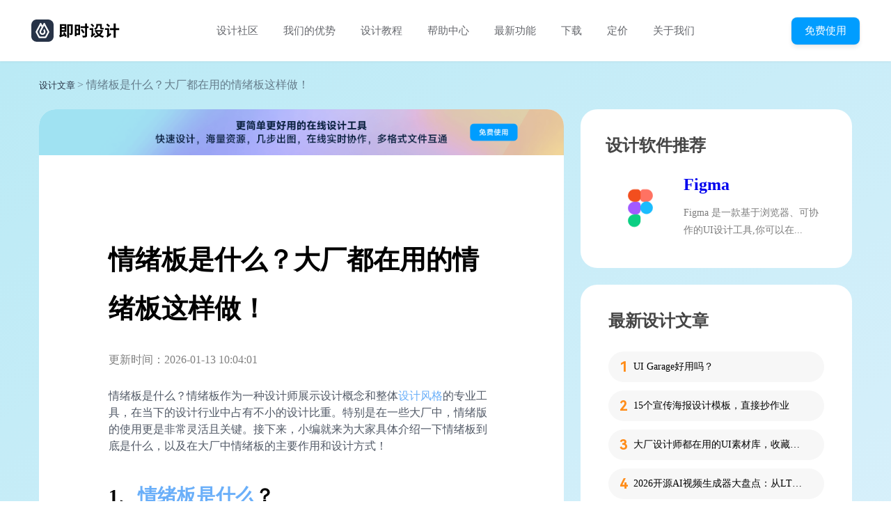

--- FILE ---
content_type: text/html; charset=utf-8
request_url: https://js.design/special/article/emotional-board.html
body_size: 47394
content:
<!-- 文章页--><!DOCTYPE html><html lang="en"><head>
    <meta charset="UTF-8"/>
    <meta http-equiv="X-UA-Compatible" content="IE=edge"/>
    <meta name="viewport" content="width=device-width, initial-scale=1.0"/>
    <title>情绪板是什么？大厂都在用的情绪板这样做！-即时设计</title>
    <meta name="keywords" content="情绪板,情绪板是什么"/>
    <meta name="description" content="情绪板是什么？情绪板作为一种设计师展示设计概念和整体设计风格的专业工具，在当下的设计行业中占有不小的设计比重。特别是在一些大厂中，情绪版的使用更是非常灵活且关键。接下来，小编就来为大家具体介绍一下情绪板到底是什么，以及在大厂中情绪板的主要作用和设计方式！"/>

    <script src="https://g.alicdn.com/AWSC/AWSC/awsc.js"></script>
    <script src="https://cdn.bootcdn.net/ajax/libs/jquery/3.6.4/jquery.min.js" async=""></script>
    <link rel="canonical" href="https://js.design/special/article/emotional-board.html"/>
    <link rel="stylesheet" href="https://js.design/special/article/article.css"/>
    <link rel="xiaopiu icon" href="https://img.js.design/assets/webImg/favicon.ico"/>
    <style>
      header {
        position: sticky;
        top: 0;
        box-shadow: 0 0 4px rgba(0, 0, 0, 0.08);
        z-index: 100;
      }
      .feature {
        margin-top: 24px;
        position: sticky;
        top: 112px;
      }
      main aside .other {
        margin-top: 0;
      }
      main article {
        padding: 0px;
      }
      main article h1 {
        font-size: 38px;
        font-weight: 700;
        line-height: 70px;
      }
      main article h2 {
        font-size: 32px;
        font-weight: 600;
        line-height: 48px;
      }
      main article h3 {
        font-size: 28px;
        font-weight: 600;
        line-height: 32px;
      }
      main article h4 {
        font-size: 16px;
        font-weight: 400;
        line-height: 24px;
      }
      main article h5 {
        font-size: 18px;
        font-weight: 600;
        line-height: 26px;
      }
      main article h6 {
        font-size: 14px;
        font-weight: 400;
        line-height: 20px;
      }
      main article p {
        font-size: 16px;
        font-weight: 400;
        line-height: 24px;
        color: #515966;
        margin: 12px 0 16px 0;
      }
      main div.ace-line{
        display: inline-block;
        font-size: 16px;
        font-weight: 400;
        line-height: 24px;
        color: #515966;
        margin: 12px 0 16px 0;
        white-space: normal !important;
      }
      main article .banner {
          width: 100%;
          cursor: pointer;
      }
      main article .banner img{
          margin: 0;
          width: 100%;
          border-top-left-radius: 24px;
          border-top-right-radius: 24px;
          border-bottom-left-radius: 0px;
          border-bottom-right-radius: 0px;
      }
      main article .banner {
        width: 100%;
        cursor: pointer;
      }
      main article .banner img {
        margin: 0;
        width: 100%;
        border-top-left-radius: 24px;
        border-top-right-radius: 24px;
        border-bottom-left-radius: 0px;
        border-bottom-right-radius: 0px;
      }
      main table.ace-table {
        width: auto !important;
      }
      main article .content {
        padding: 80px 100px 60px;
      }
      main aside .hot_resource {
        position: static;
      }
    </style>
    <script type="module" crossorigin="" src="https://js.design/special/article/index-2fkNtJyR.js"></script>
    <link rel="modulepreload" crossorigin="" href="https://js.design/special/article/vendor-vCs6UmLx.js"/>
    <link rel="stylesheet" crossorigin="" href="https://js.design/special/article/index-4w2Xj1uE.css"/>
  </head>
  <body>
    <header>
      <nav>
        <div class="logo" id="logo-top">
          <svg xmlns="http://www.w3.org/2000/svg" width="32" height="32" viewBox="0 0 32 32" fill="none">
            <path class="path-bg" fill-rule="evenodd" d="M32 24.31V7.69c0-2.04-.81-3.99-2.25-5.44A7.715 7.715 0 0 0 24.31 0H7.69C5.65 0 3.7.81 2.25 2.25A7.715 7.715 0 0 0 0 7.69v16.62c0 2.04.81 3.99 2.25 5.44A7.715 7.715 0 0 0 7.69 32h16.62c4.25 0 7.69-3.44 7.69-7.69z" fill="#273347"></path>
            <path fill-rule="evenodd" d="M19.355 5.335l6.3 11.84c.21.4.21.88 0 1.28l-3.99 7.5c-.24.44-.7.72-1.21.72h-8.91c-.51 0-.97-.28-1.21-.72l-3.99-7.5c-.21-.4-.21-.88 0-1.28l6.3-11.84c.24-.44.79-.61 1.23-.37.16.08.29.21.37.37l1.75 3.29 1.76-3.29c.23-.44.78-.61 1.22-.37.16.08.29.21.38.37zm-.796 8.104l-1.29 2.42.53.99c.16.3.24.63.24.96h.01v.04a2.045 2.045 0 0 1-2.05 2.01c-1.13 0-2.04-.91-2.04-2.04v-.01c0-.13.01-.26.04-.4v-.03c.05-.21.12-.4.22-.57v-.01l1.78-3.34v.01l1.29-2.42.86-1.63c.05-.08.11-.14.19-.19.22-.11.5-.03.61.19l4.3 8.07c.11.2.11.44 0 .64l-3.15 5.91c-.12.22-.35.36-.6.36h-7c-.25 0-.48-.14-.6-.36l-3.15-5.91a.662.662 0 0 1 0-.64l4.3-8.07c.04-.08.1-.14.18-.19.23-.11.5-.03.62.19l.86 1.63-2.52 4.73c-.12.23-.22.46-.29.7l-.01.03-.04.11a4.328 4.328 0 0 0 4.15 5.52c2.39 0 4.32-1.94 4.32-4.32 0-.78-.2-1.51-.56-2.13l-1.2-2.25z" fill="#fff"></path>
          </svg>
          <svg width="87" height="22" viewBox="0 0 87 22" fill="none" xmlns="http://www.w3.org/2000/svg">
            <path d="M7.656 4.103v1.87h-3.96v-1.87h3.96zm-3.96 6.204V8.305h3.96v2.002h-3.96zm1.892 3.982c.33.572.682 1.21 1.034 1.848l-2.926.836v-4.334h6.578V1.771H1.012v14.762c0 .858-.528 1.298-1.012 1.54.418.638.858 1.914 1.012 2.662.616-.418 1.496-.77 6.666-2.398.33.682.594 1.342.77 1.892l2.442-1.298c-.594-1.54-1.936-3.938-3.036-5.742l-2.266 1.1zM19.382 1.925h-7.876v19.294h2.64V4.323h2.662v10.186c0 .286-.11.374-.374.374-.242.022-1.056.022-1.848-.022.33.682.638 1.76.726 2.464 1.408 0 2.42-.022 3.124-.44.748-.44.946-1.122.946-2.31V1.925zM27.566 4.719v3.828h-2.64V4.719h2.64zm-2.64 10.098v-3.982h2.64v3.982h-2.64zm5.082-12.43h-7.546v16.544h2.464v-1.76h5.082V2.387zm12.254 2.332h-2.244V.825h-2.662v3.894h-6.512v2.596h6.512v10.384c0 .462-.176.616-.66.616-.462 0-2.09 0-3.63-.066.396.748.814 1.914.924 2.64 2.2.022 3.74-.044 4.708-.462.99-.418 1.32-1.1 1.32-2.684V7.315h2.244V4.719zm-5.764 8.866c-.704-1.276-2.2-3.322-3.278-4.84l-2.156 1.144c1.056 1.606 2.464 3.762 3.124 5.038l2.31-1.342zM55.726 3.795h2.948v2.354c0 2.178.44 3.102 2.618 3.102H62.7c.484 0 1.012-.022 1.364-.176-.11-.594-.154-1.496-.22-2.156-.286.088-.836.154-1.188.154h-1.122c-.33 0-.374-.264-.374-.902V1.375h-7.876v2.376c0 1.518-.33 3.102-3.102 4.29.484.352 1.43 1.386 1.738 1.892 3.124-1.452 3.806-3.916 3.806-6.094v-.044zm-5.302.484c-.726-.946-2.354-2.376-3.52-3.344l-1.672 1.606c1.166 1.034 2.706 2.574 3.41 3.542l1.782-1.804zm-1.496 11.484V7.425H43.78v2.508h2.618v6.6c0 1.056-.616 1.804-1.1 2.156.44.506 1.122 1.584 1.32 2.222.396-.528 1.122-1.144 5.192-4.598-.33-.462-.77-1.452-.99-2.156l-1.892 1.606zm10.824-3.146a10.662 10.662 0 0 1-2.596 3.168c-1.122-.902-2.046-1.98-2.684-3.168h5.28zm1.716-2.552l-.44.11h-9.68v2.442h1.584l-.88.308a16.101 16.101 0 0 0 3.014 4.246c-1.518.836-3.278 1.386-5.192 1.738.418.55.946 1.584 1.188 2.266 2.244-.528 4.268-1.276 6.028-2.376 1.606 1.122 3.498 1.914 5.676 2.442.33-.726 1.034-1.76 1.606-2.332-1.936-.374-3.652-.946-5.104-1.738 1.694-1.584 2.992-3.674 3.784-6.402l-1.584-.704zM72.908 4.125c-.77-.924-2.486-2.288-3.696-3.234l-1.65 1.672c1.232 1.034 2.838 2.508 3.586 3.476l1.76-1.914zm-1.188 11.77v-8.47h-5.874v2.596h3.212v6.622c0 .99-.704 1.716-1.188 2.046.418.572 1.056 1.76 1.276 2.442.418-.55 1.232-1.188 5.654-4.378-.286-.528-.682-1.65-.836-2.398l-2.244 1.54zm14.476-8.338h-5.06V.759H78.32v6.798h-5.28v2.728h5.28v10.934h2.816V10.285h5.06V7.557z" fill="#000"></path>
          </svg>
        </div>

        <ul class="nav-list">
          <li class="nav-list__item">
            <a href="https://js.design/square">设计社区</a>
          </li>
          <li class="nav-list__item">
            <a href="https://js.design/recommend">我们的优势</a>
          </li>
          <li class="nav-list__item">
            <a href="https://js.design/special/article/1.html">设计教程</a>
          </li>
          <li class="nav-list__item">
            <a href="https://js.design/help">帮助中心</a>
          </li>
          <li class="nav-list__item">
            <a href="https://js.design/update">最新功能</a>
          </li>
          <li class="nav-list__item">
            <a href="https://js.design/download">下载</a>
          </li>
          <li class="nav-list__item">
            <a href="https://js.design/pricing">定价</a>
          </li>
          <li class="nav-list__item">
            <a href="https://js.design/about">关于我们</a>
          </li>
        </ul>

        <div class="try-it">
          <a id="register-dom">
            <button>免费使用</button>
          </a>
        </div>
      </nav>
    </header>

    <main>
      <div class="bread-crumb">
        <a href="https://js.design/special/article/1.html">设计文章</a>
        <span> &gt; 情绪板是什么？大厂都在用的情绪板这样做！ </span>
      </div>

      <article>
        <div class="banner" id="register-dom">
          <img src="https://js.design/special/article/banner-sUkIVVD3.png" alt="注册登陆"/>
        </div>
        <div class="content">
          <h1><span>情绪板是什么？大厂都在用的情绪板这样做！</span></h1>
          <p style="margin-top: -15px; color: gray">
            <span>更新时间：2026-01-13 10:04:01</span>
          </p>
          <p>情绪板是什么？情绪板作为一种设计师展示设计概念和整体<a href="https://js.design/special/article/design-style-trends.html" class="seo-a">设计风格</a>的专业工具，在当下的设计行业中占有不小的设计比重。特别是在一些大厂中，情绪版的使用更是非常灵活且关键。接下来，小编就来为大家具体介绍一下情绪板到底是什么，以及在大厂中情绪板的主要作用和设计方式！</p><h3>1、<a href="https://js.design/special/article/sentiment-board.html">情绪板是什么</a>？</h3><p>情绪板在设计行业中是一款视觉化的设计工具，它可以直接展示出设计师对整个设计的色彩、字体、风格、元素等内容的需求和初步设定，作为一个灵感的实体化平面展示，贯穿整个设计全程，帮助设计团队更加清晰地理解作品的设计意义和目标成绩，为团队确立一个大的设计方向，避免设计中后期作品夭折的现象出现。</p><p class="ql-align-center"><img src="https://js.design/special/img/emotional-board/1706770143232.png" alt="情绪板"/></p><h3>2、大厂为什么要使用情绪板？</h3><p><strong>（1）提供视觉参考</strong></p><p>情绪板作为一个的<a href="https://js.design/special/resource-tag/visualization-tools.html" class="seo-a">可视化工具</a>，可以帮助团队更好地理解和沟通项目的设计细节，让整个团队磨合起来更加顺畅，同时也方便设计师根据后续用户以及甲方反馈进行调整修改。</p><p><strong>（2）设计一致性</strong></p><p>情绪板可以确保设计作品的前后一致性，避免立意以及设计风格中途偏移。它为设计进行了整体基调奠定，让后续的修改和发散设计都有一个主干支撑，有助于设计团队在不同阶段保持统一的视觉语言和风格。</p><p><strong>（3）提升合作效率</strong></p><p>情绪板可以促进设计师与其他团队成员之间高效合作。通过将设计意向明确可视化，情绪板可以作为共同的参考点促进设计团队间的交流，减少团队成员间的摩擦。</p><h3>3、大厂这样制作情绪板！</h3><p><strong>（1）<a href="https://js.design/special/article/colouring-websites.html">色彩运用</a></strong></p><p>选择适合目标设计的色调，注意色彩的搭配和平衡，避免过分鲜艳或过于单调。</p><p class="ql-align-center"><img src="https://js.design/special/img/emotional-board/1706770143378.png" alt="情绪板是什么"/></p><p><strong>（2）图片和插图选择</strong></p><p>选择具有设计共鸣的图片和插图，让用户能够更感同身受的理解情绪板的设计意义，更精准的捕捉到设计核心内容。</p><p><strong>（3）动画与<a href="https://js.design/special/article/instant-design-add-interaction-description.html">交互</a></strong></p><p>通过动画和交互效果来增强设计效果的表达，比如平滑的过渡效果、微妙的元素动画等。</p><p><strong>（4）空间布局和平衡</strong></p><p>合理的布局和平衡可以使设计整体具有秩序感和谐感，避免用户长期使用产生疲劳感，而且合理的布局也有利于用户精准找到目标内容，减少设计师的工作压力。</p><p class="ql-align-center"><img src="https://js.design/special/img/emotional-board/1706770143546.png"/></p><p>以上，就是关于 “情绪板是什么” 的全部内容，随着设计行业的进步和发展，情绪板已经是设计师们工作中不可缺少的一个环节，希望本篇文章的介绍可以帮助大家解决一些关于情绪板的设计疑问，并且为大家提供一些设计思路。但因为篇幅原因，小编没办法详细的为大家进行专业讲解，感兴趣和需要的小伙伴们可以关注<a href="https://js.design/"><strong>即时设计</strong></a>官网进行进一步的详细了解哦，超多专业设计模版和免费优质公开课免费用，力求帮助大家解决设计工作中的一切问题！</p>
          <div class="button-wrap" id="register-dom">
            <a>
              <button>立即体验 即时设计</button>
            </a>
          </div>
        </div>
      </article>

      <aside>
        <div class="other">
          <h2>设计软件推荐</h2>
          <img src="../img/figma.png" alt=""/>
          <div class="content">
            <h3><a href="https://js.design/special/figma/">Figma</a></h3>

            <span>
              Figma 是一款基于浏览器、可协作的UI设计工具,你可以在...
            </span>
          </div>
        </div>

        <div class="resource">
          <h2>最新设计文章</h2>

          <ul class="ul-orange">
            <li data-index="1" data-color="#f00;">
              <a href="https://js.design/special/article/is-ui-garage-good.html">UI Garage好用吗？</a>
            </li>
            <li data-index="2">
              <a href="https://js.design/special/article/promotional-poster-design-template.html">15个宣传海报设计模板，直接抄作业</a>
            </li>
            <li data-index="3">
              <a href="https://js.design/special/article/ui-material-library.html">大厂设计师都在用的UI素材库，收藏码住！</a>
            </li>
            <li data-index="4">
              <a href="https://js.design/special/article/open-source-AI-video-generator.html">2026开源AI视频生成器大盘点：从LTX-2到CogVideoX，3款工具实测推荐</a>
            </li>
            <li data-index="5">
              <a href="https://js.design/special/article/2026-graphic-design-trends.html">2026平面设计趋势完全指南：10大风格解析+实战应用技巧</a>
            </li>
            <li data-index="6">
              <a href="https://js.design/special/article/r-and-d-drawing-tools.html">6款研发同学适用的画图工具分享</a>
            </li>
          </ul>
        </div>
        <div class="resource hot_resource">
          <h2>相关内容推荐</h2>

          <ul class="ul-blue">
            <li data-index="1">
              <a href="https://js.design/special/article/system-design-principles.html">5 大系统设计原则，科学设计助你事半功倍！</a>
            </li>
            <li data-index="2">
              <a href="https://js.design/special/article/sustainable-design.html">什么是可持续设计？一篇文章来搞定！</a>
            </li>
            <li data-index="3">
              <a href="https://js.design/special/article/what-is-software-design.html">软件设计是什么？从入门到实践的完整指南</a>
            </li>
            <li data-index="4">
              <a href="https://js.design/special/article/product-managers-and-project-managers.html">产品经理和项目经理的区别？一文让你分清两个PM！</a>
            </li>
            <li data-index="5">
              <a href="https://js.design/special/article/the-difference-between-vector-and-bitmap.html">一篇文章为你讲清矢量图和位图的区别</a>
            </li>
            <li data-index="6">
              <a href="https://js.design/special/article/gestalt-principle.html">UI界面设计中的格式塔原则，手把手教你应用</a>
            </li>
          </ul>

          <a class="button" id="register-dom">
            <button>免费使用 即时设计</button>
          </a>
        </div>

        <div class="feature">
          <h2>免费在线协作设计工具</h2>

          <div class="items">
            <div class="item">
              <div class="img-wrap">
                <img src="../img/cloud.png" alt=""/>
              </div>

              <span>云端操作存储</span>
              <span>无需下载安装</span>
            </div>
            <div class="item">
              <div class="img-wrap">
                <img src="../img/file.png" alt=""/>
              </div>

              <span>上万款素材资源</span>
              <span>即拿即用</span>
            </div>
            <div class="item">
              <div class="img-wrap">
                <img src="../img/zhong.png" alt=""/>
              </div>

              <span>原生中文，比Figma</span>
              <span>更懂中国设计师</span>
            </div>
            <div class="item">
              <div class="img-wrap">
                <img src="../img/mian.png" alt=""/>
              </div>

              <span>个人/中小团队</span>
              <span>均免费使用</span>
            </div>
          </div>

          <a id="register-dom">
            <button>立即体验 即时设计</button>
          </a>
        </div>
      </aside>
    </main>

    <footer>
      <div class="left">
        <div class="top" id="logo-bottom">
          <svg xmlns="http://www.w3.org/2000/svg" width="32" height="32" viewBox="0 0 32 32" fill="none">
            <path class="path-bg" fill-rule="evenodd" d="M32 24.31V7.69c0-2.04-.81-3.99-2.25-5.44A7.715 7.715 0 0 0 24.31 0H7.69C5.65 0 3.7.81 2.25 2.25A7.715 7.715 0 0 0 0 7.69v16.62c0 2.04.81 3.99 2.25 5.44A7.715 7.715 0 0 0 7.69 32h16.62c4.25 0 7.69-3.44 7.69-7.69z" fill="#273347"></path>
            <path fill-rule="evenodd" d="M19.355 5.335l6.3 11.84c.21.4.21.88 0 1.28l-3.99 7.5c-.24.44-.7.72-1.21.72h-8.91c-.51 0-.97-.28-1.21-.72l-3.99-7.5c-.21-.4-.21-.88 0-1.28l6.3-11.84c.24-.44.79-.61 1.23-.37.16.08.29.21.37.37l1.75 3.29 1.76-3.29c.23-.44.78-.61 1.22-.37.16.08.29.21.38.37zm-.796 8.104l-1.29 2.42.53.99c.16.3.24.63.24.96h.01v.04a2.045 2.045 0 0 1-2.05 2.01c-1.13 0-2.04-.91-2.04-2.04v-.01c0-.13.01-.26.04-.4v-.03c.05-.21.12-.4.22-.57v-.01l1.78-3.34v.01l1.29-2.42.86-1.63c.05-.08.11-.14.19-.19.22-.11.5-.03.61.19l4.3 8.07c.11.2.11.44 0 .64l-3.15 5.91c-.12.22-.35.36-.6.36h-7c-.25 0-.48-.14-.6-.36l-3.15-5.91a.662.662 0 0 1 0-.64l4.3-8.07c.04-.08.1-.14.18-.19.23-.11.5-.03.62.19l.86 1.63-2.52 4.73c-.12.23-.22.46-.29.7l-.01.03-.04.11a4.328 4.328 0 0 0 4.15 5.52c2.39 0 4.32-1.94 4.32-4.32 0-.78-.2-1.51-.56-2.13l-1.2-2.25z" fill="#fff"></path>
          </svg>
          <svg width="87" height="22" viewBox="0 0 87 22" fill="none" xmlns="http://www.w3.org/2000/svg">
            <path d="M7.656 4.103v1.87h-3.96v-1.87h3.96zm-3.96 6.204V8.305h3.96v2.002h-3.96zm1.892 3.982c.33.572.682 1.21 1.034 1.848l-2.926.836v-4.334h6.578V1.771H1.012v14.762c0 .858-.528 1.298-1.012 1.54.418.638.858 1.914 1.012 2.662.616-.418 1.496-.77 6.666-2.398.33.682.594 1.342.77 1.892l2.442-1.298c-.594-1.54-1.936-3.938-3.036-5.742l-2.266 1.1zM19.382 1.925h-7.876v19.294h2.64V4.323h2.662v10.186c0 .286-.11.374-.374.374-.242.022-1.056.022-1.848-.022.33.682.638 1.76.726 2.464 1.408 0 2.42-.022 3.124-.44.748-.44.946-1.122.946-2.31V1.925zM27.566 4.719v3.828h-2.64V4.719h2.64zm-2.64 10.098v-3.982h2.64v3.982h-2.64zm5.082-12.43h-7.546v16.544h2.464v-1.76h5.082V2.387zm12.254 2.332h-2.244V.825h-2.662v3.894h-6.512v2.596h6.512v10.384c0 .462-.176.616-.66.616-.462 0-2.09 0-3.63-.066.396.748.814 1.914.924 2.64 2.2.022 3.74-.044 4.708-.462.99-.418 1.32-1.1 1.32-2.684V7.315h2.244V4.719zm-5.764 8.866c-.704-1.276-2.2-3.322-3.278-4.84l-2.156 1.144c1.056 1.606 2.464 3.762 3.124 5.038l2.31-1.342zM55.726 3.795h2.948v2.354c0 2.178.44 3.102 2.618 3.102H62.7c.484 0 1.012-.022 1.364-.176-.11-.594-.154-1.496-.22-2.156-.286.088-.836.154-1.188.154h-1.122c-.33 0-.374-.264-.374-.902V1.375h-7.876v2.376c0 1.518-.33 3.102-3.102 4.29.484.352 1.43 1.386 1.738 1.892 3.124-1.452 3.806-3.916 3.806-6.094v-.044zm-5.302.484c-.726-.946-2.354-2.376-3.52-3.344l-1.672 1.606c1.166 1.034 2.706 2.574 3.41 3.542l1.782-1.804zm-1.496 11.484V7.425H43.78v2.508h2.618v6.6c0 1.056-.616 1.804-1.1 2.156.44.506 1.122 1.584 1.32 2.222.396-.528 1.122-1.144 5.192-4.598-.33-.462-.77-1.452-.99-2.156l-1.892 1.606zm10.824-3.146a10.662 10.662 0 0 1-2.596 3.168c-1.122-.902-2.046-1.98-2.684-3.168h5.28zm1.716-2.552l-.44.11h-9.68v2.442h1.584l-.88.308a16.101 16.101 0 0 0 3.014 4.246c-1.518.836-3.278 1.386-5.192 1.738.418.55.946 1.584 1.188 2.266 2.244-.528 4.268-1.276 6.028-2.376 1.606 1.122 3.498 1.914 5.676 2.442.33-.726 1.034-1.76 1.606-2.332-1.936-.374-3.652-.946-5.104-1.738 1.694-1.584 2.992-3.674 3.784-6.402l-1.584-.704zM72.908 4.125c-.77-.924-2.486-2.288-3.696-3.234l-1.65 1.672c1.232 1.034 2.838 2.508 3.586 3.476l1.76-1.914zm-1.188 11.77v-8.47h-5.874v2.596h3.212v6.622c0 .99-.704 1.716-1.188 2.046.418.572 1.056 1.76 1.276 2.442.418-.55 1.232-1.188 5.654-4.378-.286-.528-.682-1.65-.836-2.398l-2.244 1.54zm14.476-8.338h-5.06V.759H78.32v6.798h-5.28v2.728h5.28v10.934h2.816V10.285h5.06V7.557z" fill="#000"></path>
          </svg>
        </div>
        <div class="down">
          <a href="https://beian.miit.gov.cn/#/Integrated/index" rel="nofollow">
            北京雪云锐创科技有限公司 | 京ICP备16060150号-2
          </a>
          <a href="https://beian.miit.gov.cn/#/Integrated/index" rel="nofollow">
            Copyright © 2021 Js.Design Inc. All rights reserved.
          </a>
        </div>
      </div>
      <div class="right">
        <div class="top">
          <div class="column">
            <div class="title">产品</div>
            <div class="link">
              <ul>
                <li>
                  <a href="https://js.design/"> 设计工具 </a>
                </li>
                <li>
                  <a href="https://www.xiaopiu.com/"> 原型工具 </a>
                </li>
                <li>
                  <a href="https://www.xiaopiu.com/prd"> PRD 文档 </a>
                </li>
              </ul>
            </div>
          </div>

          <div class="column">
            <div class="title">为什么选我们</div>
            <div class="link">
              <ul>
                <li>
                  <a href="https://js.design/scene"> 角色功能介绍 </a>
                </li>
                <li>
                  <a href="https://js.design/recommend"> 向同事介绍我们 </a>
                </li>
              </ul>
            </div>
          </div>

          <div class="column">
            <div class="title">服务</div>
            <div class="link">
              <ul>
                <li>
                  <a href="https://js.design/help"> 帮助中心 </a>
                </li>
                <li>
                  <a href="https://js.design/update"> 最新功能 </a>
                </li>
                <li>
                  <a href="https://js.design/terms"> 服务条款 </a>
                </li>
                <li>
                  <a href="https://js.design/developer">开发者中心</a>
                </li>
              </ul>
            </div>
          </div>

          <div class="column">
            <div class="title">公司</div>
            <div class="link">
              <ul>
                <li>
                  <a href="https://js.design/about"> 关于我们 </a>
                </li>
                <li>
                  <a href="https://js.design/about#type=加入我们"> 加入我们 </a>
                </li>
                <li>
                  <a href="https://js.design/about#type=成长历程"> 成长历程 </a>
                </li>
                <li>
                  <a href="https://js.design/about#type=媒体报道"> 媒体报道 </a>
                </li>
              </ul>
            </div>
          </div>

          <div class="column">
            <div class="title">设计专题</div>
            <div class="link">
              <ul>
                <li>
                  <a href="https://js.design/special/figma/"> Figma </a>
                </li>
                <li>
                  <a href="https://js.design/special/sketch/"> Sketch </a>
                </li>
                <li>
                  <a href="https://js.design/special/ps/"> PS </a>
                </li>
                <li>
                  <a href="https://js.design/special/xd/"> XD </a>
                </li>
                <li>
                  <a href="https://js.design/special/axure/"> Axure </a>
                </li>
                <li>
                  <a href="https://js.design/special/ai/"> AI </a>
                </li>
                <li>
                  <a href="https://js.design/special/article/1.html">
                    设计文章
                  </a>
                </li>
              </ul>
            </div>
          </div>

          <div class="column">
            <div class="title">联系我们</div>
            <div class="link">
              <ul>
                <li>
                  <a> 010-57296155 </a>
                </li>
                <li>
                  <a> contact@xiaopiu.com </a>
                </li>
                <li>
                  <a class="user-group">
                    用户交流群
                    <div class="wechat-qr">
                      <img src="https://img.js.design/assets/static/fb156687334ee8939754289f69e04313.png" alt="用户交流群" width="96" height="96"/>
                    </div>
                  </a>
                </li>
              </ul>
            </div>
          </div>
        </div>
        <div class="down">
          <div class="wechat-wrap">
            <!-- <img class="img img-wechat" src="{wechatIcon}" alt="微信" width="{20}" height="{20}" /> -->
            <svg xmlns="http://www.w3.org/2000/svg" xmlns:xlink="http://www.w3.org/1999/xlink" width="18" height="18" viewBox="0 0 18 18" fill="none">
              <defs>
                <path id="a" d="M0 0h18v18H0z"></path>
              </defs>
              <g>
                <mask id="b" fill="#fff">
                  <use xlink:href="#a"></use>
                </mask>
                <g mask="url(#b)">
                  <path fill-rule="evenodd" opacity=".9" d="M6.96 12.478c-.19.02-.39.03-.59.03-.79 0-1.43-.17-2.23-.32l-2.23 1.11.64-1.91C.95 10.268 0 8.838 0 7.088c0-3.03 2.87-5.42 6.37-5.42 3.13 0 5.88 1.91 6.43 4.47-.21-.02-.41-.04-.62-.04-3.02 0-5.41 2.26-5.41 5.05 0 .45.07.9.19 1.33zM4.302 4.377c.48 0 .79.31.79.79 0 .48-.31.8-.79.8-.48 0-.96-.32-.96-.8 0-.48.48-.79.96-.79zm4.453 1.592c-.47 0-.95-.32-.95-.8 0-.48.48-.79.95-.79.49 0 .8.31.8.79 0 .48-.31.8-.8.8zM7.17 11.066c0-2.54 2.39-4.62 5.42-4.62 2.86 0 5.41 2.08 5.41 4.62 0 1.44-.95 2.71-2.23 3.67l.48 1.6-1.75-.96c-.64.16-1.28.32-1.91.32-3.03 0-5.42-2.07-5.42-4.63zm4.454-1.428c0-.32-.31-.64-.79-.64-.32 0-.64.32-.64.64s.32.63.64.63c.48 0 .79-.31.79-.63zm3.508 0c0-.32-.32-.64-.8-.64-.31 0-.63.32-.63.64s.32.63.63.63c.48 0 .8-.31.8-.63z" fill="#243042"></path>
                </g>
              </g>
            </svg>
            <div class="card">
              <img src="https://img.js.design/assets/wechat/upload/wechat_account.jpg" width="96" height="96" alt="微信公众号"/>
              <span>微信公众号</span>
            </div>
          </div>
          <a href="https://www.zhihu.com/org/ji-shi-she-ji-60" rel="nofollow">
            <svg class="img-zhihu" xmlns="http://www.w3.org/2000/svg" xmlns:xlink="http://www.w3.org/1999/xlink" width="18" height="18" viewBox="0 0 18 18" fill="none">
              <defs>
                <path id="a" d="M0 0h18v18H0z"></path>
              </defs>
              <g>
                <mask id="b" fill="#fff">
                  <use xlink:href="#a"></use>
                </mask>
                <g mask="url(#b)">
                  <path fill-rule="evenodd" opacity=".9" d="M9.517 9.773s0-1.12-.55-1.17c-.54-.06-2.23 0-2.23 0v-3.44h2.52s-.03-1.14-.51-1.14h-4.09l.68-1.83s-1.03.06-1.4.72c-.37.65-1.54 3.94-1.54 3.94s.4.17 1.05-.31c.66-.49.89-1.35.89-1.35l1.2-.05.03 3.49s-2.09-.03-2.52 0c-.43.02-.65 1.17-.65 1.17h3.17s-.29 1.94-1.09 3.34c-.83 1.41-2.37 2.52-2.37 2.52s1.12.46 2.2-.17c1.09-.66 1.89-3.49 1.89-3.49l2.55 3.17s.22-1.51-.03-1.94c-.29-.43-1.78-2.15-1.78-2.15l-.65.58.45-1.89h2.78zm.627 4.485h1.03l.37 1.29 1.8-1.29h2.55V3.938h-5.72l-.03 10.32zm1.23-9.148h3.37v8.01h-1.2l-1.51 1.17-.35-1.17h-.31V5.11z" fill="#243042"></path>
                </g>
              </g>
            </svg>
          </a>
        </div>
      </div>
    </footer>

    <div id="modal"></div>

    <script type="application/ld+json">
      {
        "@content": "https://ziyuan.baidu.com/contexts/cambrian.jsonld",
        "@id": "https://js.design/special/article/emotional-board.html",
        "appid": "否",
        "title": "情绪板是什么？大厂都在用的情绪板这样做！",
        "description": "情绪板是什么？情绪板作为一种设计师展示设计概念和整体设计风格的专业工具，在当下的设计行业中占有不小的设计比重。特别是在一些大厂中，情绪版的使用更是非常灵活且关键。接下来，小编就来为大家具体介绍一下情绪板到底是什么，以及在大厂中情绪板的主要作用和设计方式！",
        "pubDate": "2024-02-01T14:51:24",
        "upDate": "2026-01-13T10:04:01"
      }
    </script>
    <script>
      // 谷歌推送
      function gtag_report_conversion() {
        gtag("event", "conversion", {
          send_to: "AW-11050375808/BqlVCO_3uoYYEIC1nZUp",
        });
        return false;
      }
      window.dataLayer = window.dataLayer || [];
      function gtag() {
        dataLayer.push(arguments);
      }
      gtag("js", new Date());
      gtag("config", "AW-11050375808");
    </script>
    <!-- md5 -->
    <script>
      !(function (n) {
        "use strict";
        function d(n, t) {
          var r = (65535 & n) + (65535 & t);
          return (((n >> 16) + (t >> 16) + (r >> 16)) << 16) | (65535 & r);
        }
        function f(n, t, r, e, o, u) {
          return d(((u = d(d(t, n), d(e, u))) << o) | (u >>> (32 - o)), r);
        }
        function l(n, t, r, e, o, u, c) {
          return f((t & r) | (~t & e), n, t, o, u, c);
        }
        function g(n, t, r, e, o, u, c) {
          return f((t & e) | (r & ~e), n, t, o, u, c);
        }
        function v(n, t, r, e, o, u, c) {
          return f(t ^ r ^ e, n, t, o, u, c);
        }
        function m(n, t, r, e, o, u, c) {
          return f(r ^ (t | ~e), n, t, o, u, c);
        }
        function c(n, t) {
          var r, e, o, u;
          (n[t >> 5] |= 128 << t % 32), (n[14 + (((t + 64) >>> 9) << 4)] = t);
          for (
            var c = 1732584193,
              f = -271733879,
              i = -1732584194,
              a = 271733878,
              h = 0;
            h < n.length;
            h += 16
          )
            (c = l((r = c), (e = f), (o = i), (u = a), n[h], 7, -680876936)),
              (a = l(a, c, f, i, n[h + 1], 12, -389564586)),
              (i = l(i, a, c, f, n[h + 2], 17, 606105819)),
              (f = l(f, i, a, c, n[h + 3], 22, -1044525330)),
              (c = l(c, f, i, a, n[h + 4], 7, -176418897)),
              (a = l(a, c, f, i, n[h + 5], 12, 1200080426)),
              (i = l(i, a, c, f, n[h + 6], 17, -1473231341)),
              (f = l(f, i, a, c, n[h + 7], 22, -45705983)),
              (c = l(c, f, i, a, n[h + 8], 7, 1770035416)),
              (a = l(a, c, f, i, n[h + 9], 12, -1958414417)),
              (i = l(i, a, c, f, n[h + 10], 17, -42063)),
              (f = l(f, i, a, c, n[h + 11], 22, -1990404162)),
              (c = l(c, f, i, a, n[h + 12], 7, 1804603682)),
              (a = l(a, c, f, i, n[h + 13], 12, -40341101)),
              (i = l(i, a, c, f, n[h + 14], 17, -1502002290)),
              (c = g(
                c,
                (f = l(f, i, a, c, n[h + 15], 22, 1236535329)),
                i,
                a,
                n[h + 1],
                5,
                -165796510
              )),
              (a = g(a, c, f, i, n[h + 6], 9, -1069501632)),
              (i = g(i, a, c, f, n[h + 11], 14, 643717713)),
              (f = g(f, i, a, c, n[h], 20, -373897302)),
              (c = g(c, f, i, a, n[h + 5], 5, -701558691)),
              (a = g(a, c, f, i, n[h + 10], 9, 38016083)),
              (i = g(i, a, c, f, n[h + 15], 14, -660478335)),
              (f = g(f, i, a, c, n[h + 4], 20, -405537848)),
              (c = g(c, f, i, a, n[h + 9], 5, 568446438)),
              (a = g(a, c, f, i, n[h + 14], 9, -1019803690)),
              (i = g(i, a, c, f, n[h + 3], 14, -187363961)),
              (f = g(f, i, a, c, n[h + 8], 20, 1163531501)),
              (c = g(c, f, i, a, n[h + 13], 5, -1444681467)),
              (a = g(a, c, f, i, n[h + 2], 9, -51403784)),
              (i = g(i, a, c, f, n[h + 7], 14, 1735328473)),
              (c = v(
                c,
                (f = g(f, i, a, c, n[h + 12], 20, -1926607734)),
                i,
                a,
                n[h + 5],
                4,
                -378558
              )),
              (a = v(a, c, f, i, n[h + 8], 11, -2022574463)),
              (i = v(i, a, c, f, n[h + 11], 16, 1839030562)),
              (f = v(f, i, a, c, n[h + 14], 23, -35309556)),
              (c = v(c, f, i, a, n[h + 1], 4, -1530992060)),
              (a = v(a, c, f, i, n[h + 4], 11, 1272893353)),
              (i = v(i, a, c, f, n[h + 7], 16, -155497632)),
              (f = v(f, i, a, c, n[h + 10], 23, -1094730640)),
              (c = v(c, f, i, a, n[h + 13], 4, 681279174)),
              (a = v(a, c, f, i, n[h], 11, -358537222)),
              (i = v(i, a, c, f, n[h + 3], 16, -722521979)),
              (f = v(f, i, a, c, n[h + 6], 23, 76029189)),
              (c = v(c, f, i, a, n[h + 9], 4, -640364487)),
              (a = v(a, c, f, i, n[h + 12], 11, -421815835)),
              (i = v(i, a, c, f, n[h + 15], 16, 530742520)),
              (c = m(
                c,
                (f = v(f, i, a, c, n[h + 2], 23, -995338651)),
                i,
                a,
                n[h],
                6,
                -198630844
              )),
              (a = m(a, c, f, i, n[h + 7], 10, 1126891415)),
              (i = m(i, a, c, f, n[h + 14], 15, -1416354905)),
              (f = m(f, i, a, c, n[h + 5], 21, -57434055)),
              (c = m(c, f, i, a, n[h + 12], 6, 1700485571)),
              (a = m(a, c, f, i, n[h + 3], 10, -1894986606)),
              (i = m(i, a, c, f, n[h + 10], 15, -1051523)),
              (f = m(f, i, a, c, n[h + 1], 21, -2054922799)),
              (c = m(c, f, i, a, n[h + 8], 6, 1873313359)),
              (a = m(a, c, f, i, n[h + 15], 10, -30611744)),
              (i = m(i, a, c, f, n[h + 6], 15, -1560198380)),
              (f = m(f, i, a, c, n[h + 13], 21, 1309151649)),
              (c = m(c, f, i, a, n[h + 4], 6, -145523070)),
              (a = m(a, c, f, i, n[h + 11], 10, -1120210379)),
              (i = m(i, a, c, f, n[h + 2], 15, 718787259)),
              (f = m(f, i, a, c, n[h + 9], 21, -343485551)),
              (c = d(c, r)),
              (f = d(f, e)),
              (i = d(i, o)),
              (a = d(a, u));
          return [c, f, i, a];
        }
        function i(n) {
          for (var t = "", r = 32 * n.length, e = 0; e < r; e += 8)
            t += String.fromCharCode((n[e >> 5] >>> e % 32) & 255);
          return t;
        }
        function a(n) {
          var t = [];
          for (t[(n.length >> 2) - 1] = void 0, e = 0; e < t.length; e += 1)
            t[e] = 0;
          for (var r = 8 * n.length, e = 0; e < r; e += 8)
            t[e >> 5] |= (255 & n.charCodeAt(e / 8)) << e % 32;
          return t;
        }
        function e(n) {
          for (
            var t, r = "0123456789abcdef", e = "", o = 0;
            o < n.length;
            o += 1
          )
            (t = n.charCodeAt(o)),
              (e += r.charAt((t >>> 4) & 15) + r.charAt(15 & t));
          return e;
        }
        function r(n) {
          return unescape(encodeURIComponent(n));
        }
        function o(n) {
          return i(c(a((n = r(n))), 8 * n.length));
        }
        function u(n, t) {
          return (function (n, t) {
            var r,
              e = a(n),
              o = [],
              u = [];
            for (
              o[15] = u[15] = void 0,
                16 < e.length && (e = c(e, 8 * n.length)),
                r = 0;
              r < 16;
              r += 1
            )
              (o[r] = 909522486 ^ e[r]), (u[r] = 1549556828 ^ e[r]);
            return (
              (t = c(o.concat(a(t)), 512 + 8 * t.length)),
              i(c(u.concat(t), 640))
            );
          })(r(n), r(t));
        }
        function t(n, t, r) {
          return t ? (r ? u(t, n) : e(u(t, n))) : r ? o(n) : e(o(n));
        }
        "function" == typeof define && define.amd
          ? define(function () {
              return t;
            })
          : "object" == typeof module && module.exports
            ? (module.exports = t)
            : (n.md5 = t);
      })(this);
    </script>
  
  <script>
    const devDataServerUrl = "https://data.geesdev.com";
    const prodDataServerUrl = "https://data.js.design";
    const dataServerUrl =
      window.location.hostname === "js.design"
        ? prodDataServerUrl
        : devDataServerUrl;
  </script>
  <script>
    sessionStorage.setItem(
      "source",
      getParamFromUrl("source") ? getParamFromUrl("source") : ""
    );
    sessionStorage.setItem(
      "plan",
      getParamFromUrl("plan") ? getParamFromUrl("plan") : ""
    );
    let curComponentId = "";
    window.jsServerUrl = "https://ds.js.design";
    window.jsUrl = "https://js.design";
    window.open = (function (nativeOpen) {
      return function (url, windowName, windowFeatures) {
        url = registerSplitStreamHandler(url);
        let target = getWindowHref(window.location.href);
        let targetUrl = url;
        Object.keys(target).map((key) => {
          targetUrl = updateQueryStringParameter(key, target[key], targetUrl);
        });
        return nativeOpen(targetUrl, windowName, windowFeatures);
      };
    })(window.open);

    function updateQueryStringParameter(key, value, url) {
      let uri = url;
      if (!value) {
        return uri;
      }
      let re = new RegExp("([?&])" + key + "=.*?(&|$)", "i");
      let separator = uri.indexOf("?") !== -1 ? "&" : "?";
      if (uri.match(re)) {
        return uri.replace(re, "$1" + key + "=" + value + "$2");
      } else {
        return uri + separator + key + "=" + value;
      }
    }

    /**
     * @desc 获取url参数
     * @param {String} url  url路径
     */
    function getWindowHref(url) {
      var sHref = url;
      var args = sHref.split("?");
      if (args[0] == sHref) {
        return "";
      }

      var hrefArr = args[1].split("#")[0].split("&");
      var obj = {};
      for (var i = 0; i < hrefArr.length; i++) {
        hrefArr[i] = hrefArr[i].split("=");
        obj[hrefArr[i][0]] = hrefArr[i][1];
      }
      return obj;
    }

    // 从 url query param中删除指定参数
    function removeParamFromUrl(paramName, url) {
      if (!url) {
        url = window.location.href;
      }
      const reg = new RegExp("(^|&)" + paramName + "=([^&]*)(&|$)", "i");
      const r = url.split("?")[1]?.match(reg);
      if (r !== null && r !== undefined) {
        return url.replace(r[0], "").replace(/(\?|&)$/, "");
      }
      return url;
    }

    // 从url query param中获取指定参数
    function getParamFromUrl(paramName, url) {
      if (!url) {
        url = window.location.href;
      }
      const reg = new RegExp("(^|&)" + paramName + "=([^&]*)(&|$)", "i");
      const r = url.split("?")[1]?.match(reg);
      if (r !== null && r !== undefined) {
        return unescape(r[2]);
      }
      return null;
    }

    /**
     * 判断是否是登录页
     * */
    function isLogin(url) {
      return url.startsWith("https://js.design/login");
    }

    // 获得系统os
    function getOsName() {
      const userAgent = window.navigator.userAgent;
      if (userAgent.includes("Mac OS")) return "mac";
      else if (userAgent.includes("Android")) return "android";
      else if (userAgent.includes("Linux")) return "linux";
      else if (userAgent.includes("Windows")) return "windows";
      else return "other";
    }

    /** 生成不重复的字符串 */
    function uuid() {
      const s = [];
      const hexDigits = "0123456789abcdef";
      for (let i = 0; i < 36; i++) {
        s[i] = hexDigits.substr(Math.floor(Math.random() * 0x10), 1);
      }
      s[14] = "4"; // bits 12-15 of the time_hi_and_version field to 0010
      s[19] = hexDigits.substr((s[19] & 0x3) | 0x8, 1); // bits 6-7 of the clock_seq_hi_and_reserved to 01
      s[8] = s[13] = s[18] = s[23] = "-";

      const uuid = s.join("");
      return uuid;
    }

    function registerSplitStreamHandler(url) {
      if (!isLogin(url) && url.includes(`${window.jsUrl}/workspace`)) {
        url = updateQueryStringParameter("compId", curComponentId, url);
        const user_id = getParamFromUrl("user_id", url) || "";
        url = removeParamFromUrl("user_id", url);
        let eqid = document.referrer;
        let firstEnterUrl = url;
        if (localStorage.getItem("firstEnter")) {
          try {
            const firstEnterObj = JSON.parse(
              localStorage.getItem("firstEnter")
            );
            firstEnterObj.firstEnterUrl &&
              (firstEnterUrl = firstEnterObj.firstEnterUrl);
            firstEnterObj.referrer && (eqid = firstEnterObj.referrer);
          } catch (error) {
            console.log(error);
          }
        }
        sendLoadOrNavDataWareHouse(
          {
            source:
              sessionStorage.getItem("source") ||
              getParamFromUrl("source") ||
              "",
            plan:
              sessionStorage.getItem("plan") || getParamFromUrl("plan") || "",
            eqid: eqid,
            // 浏览器的纵向分辨率
            screenHeight: window.screen.height,
            // 浏览器的横向分辨率
            screenWidth: window.screen.width,
            devicePixelRatio: window.devicePixelRatio,
            firstEnterUrl: firstEnterUrl,
          },
          "register",
          user_id
        );
      }
      return url;
    }

    function sendLoadOrNavDataWareHouse(
      extraProperties = {},
      action = "register",
      user_id = null,
      cb
    ) {
      let option = {
        theme: "behaviour",
        action: action,
        distinct_id: uuid(),
        user_id: user_id,
        time: new Date(
          new Date().getTime() +
            (new Date().getTimezoneOffset() / 60 + 8) * 3600 * 1000
        ).getTime(),
        hrefUrl: window.location.href,
        properties: {
          user_agent: window.navigator.userAgent,
          os: getOsName(),
          device_type: "web",
          ...extraProperties,
        },
      };
      navigator.sendBeacon(dataServerUrl, JSON.stringify(option));
    }

    function stringToObj(s) {
      try {
        return s ? JSON.parse(s) : s;
      } catch (error) {
        console.log(error);
      }
    }

    function isObj(_obj) {
      return Object.prototype.toString.call(_obj) === "[object Object]";
    }

    function objLength(_obj) {
      return Object.keys(_obj).length;
    }

    function isEmptyObj(_obj) {
      return isObj(_obj) && objLength(_obj) === 0;
    }

    function objToString(obj) {
      return obj ? JSON.stringify(obj) : obj;
    }

    /** 根据两者时间戳返回差别的天数 **/
    function getDayDiff(a, b) {
      const divider = 24 * 60 * 60 * 1000;
      return Math.abs(a - b) / divider;
    }

    const firstEnter = stringToObj(window.localStorage.firstEnter);
    if (firstEnter && !isEmptyObj(firstEnter)) {
      const { createTime } = firstEnter;
      const timeDiff = getDayDiff(Date.now(), new Date(createTime).getTime());

      if (Math.floor(timeDiff) !== 0) {
        window.localStorage.firstEnter = objToString({
          firstEnterUrl: window.location.href,
          createTime: new Date(),
          referrer: document.referrer,
        });
      }
    } else {
      window.localStorage.firstEnter = objToString({
        firstEnterUrl: window.location.href,
        createTime: new Date(),
        referrer: document.referrer,
      });
    }
  </script>
  <script>
    const hashContent = "referrer-lkahh2j3";

    /**
     * 访问即时的页面存refererurl，如果有新refererurl则新的替换旧的
     * 如果是js.design的refer则不替换
     * 埋点的eqid在这里取值消费掉，24小时过期。
     */
    function createReferrer() {
      const referrerUrl = document.referrer;
      if (!referrerUrl || referrerUrl.indexOf("js.design") !== -1) {
        return;
      }

      window.localStorage.setItem(
        hashContent,
        JSON.stringify({ url: referrerUrl, createTime: Date.now() })
      );
    }
    createReferrer();
  </script>
  <script>
    function handleLogoClick(location) {
      return () => {
        sendLoadOrNavDataWareHouse(
          {
            source:
              sessionStorage.getItem("source") ||
              getParamFromUrl("source") ||
              "",
            plan:
              sessionStorage.getItem("plan") || getParamFromUrl("plan") || "",
            eqid: document.referrer,
            // 浏览器的纵向分辨率
            screenHeight: window.screen.height,
            // 浏览器的横向分辨率
            screenWidth: window.screen.width,
            devicePixelRatio: window.devicePixelRatio,
            firstEnterUrl: window.localStorage.firstEnter,
            location: location,
          },
          "article"
        );
        window.location.href = "https://js.design/";
      };
    }
  </script>
  <script>
    const topLogo = document.querySelector("#logo-top");
    const bottomLogo = document.querySelector("#logo-bottom");
    topLogo.addEventListener("click", handleLogoClick("logoup"));
    bottomLogo.addEventListener("click", handleLogoClick("logodown"));
  </script>

</body></html>

--- FILE ---
content_type: text/css; charset=utf-8
request_url: https://js.design/special/article/article.css
body_size: 19450
content:
:root {
  --cursor-pointer: -webkit-image-set(url([data-uri]) 2x, url([data-uri]) 1x) 9 9, auto !important;
  cursor: -webkit-image-set(url([data-uri]) 2x, url([data-uri]) 1x) 4 4, auto !important;
}
:root body {
  margin: 0;
}
:root a {
  text-decoration: none;
  cursor: var(--cursor-pointer);
}
:root button {
  border: none;
  outline: none;
  background-color: transparent;
  cursor: var(--cursor-pointer);
}
header nav {
  display: flex;
  align-items: center;
  justify-content: space-between;
  height: 88px;
  padding: 0 45px;
  box-sizing: border-box;
  background-color: #ffffff;
}
header nav .logo {
  display: flex;
  align-items: center;
}
header nav .logo > * + * {
  margin-left: 8px;
}
header nav .nav-list {
  display: flex;
  align-items: center;
  margin: 0;
  padding: 0;
  box-sizing: border-box;
}
header nav .nav-list .nav-list__item {
  list-style-type: none;
}
header nav .nav-list .nav-list__item:nth-child(n + 2) {
  margin-left: 8px;
}
header nav .nav-list .nav-list__item a {
  color: rgba(36, 39, 46, 0.7);
  font-size: 15px;
  padding: 8px 14px;
  border-radius: 999px;
  text-decoration: none;
}
header nav .nav-list .nav-list__item a:hover {
  color: rgba(36, 48, 66);
  background-color: rgba(243, 247, 251);
}
header nav .try-it button {
  font-size: 15px;
  padding: 10px 19px;
  color: rgba(255, 255, 255);
  background-color: rgba(0, 157, 255);
  border-radius: 8px;
  box-shadow: rgba(0, 0, 0, 0.08) 0px 4px 6px 0px, rgba(0, 0, 0, 0.05) 0px 0px 0px 1px;
}
header nav .try-it button:hover {
  background-color: #008efa;
  box-shadow: rgba(23, 25, 29, 0.2) 0px 16px 16px -16px, rgba(23, 25, 29, 0.03) 0px 14px 20px 0px, rgba(23, 25, 29, 0.04) 0px 0px 0px 1px;
  transition: all ease 0.2s;
}
header nav .try-it button:active {
  background-color: #008efa;
  transform: scale(0.95);
  transition: all ease 0.2s;
}
main {
  display: grid;
  gap: 24px;
  grid-template-areas: 'bread bread' 'article aside';
  grid-template-columns: 7fr 3fr;
  padding: 24px 56px 63px;
  background: linear-gradient(145.14deg, #baeaf5 0%, #def1fc 46.02%, #eaeafb 56.48%, #e8d1da 63.4%, #c7bce0 77.97%, #e6c7c4 80.93%, #f9edb3 100%);
}
main .bread-crumb {
  grid-area: bread;
}
main .bread-crumb a {
  color: #293345;
}
main .bread-crumb span {
  color: rgba(41, 51, 69, 0.6);
  font-size: 16px;
  font-weight: 500;
}
main article {
  grid-area: article;
  background-color: #ffffff;
  border-radius: 24px;
  padding: 80px 100px 60px;
}
main article h2 {
  margin: 0;
  margin-bottom: 8px;
  font-size: 28px;
  color: #243042;
}
main article h2:not(:first-child) {
  margin-top: 32px;
}
main article p {
  display: inline-block;
  font: 400 17px/28px 'Noto Sans SC', '-apple-system', 'sans-serif';
  color: #515966;
  margin: 12px 0 16px 0;
}
main article img {
  margin: 12px 0 16px 0;
  border-radius: 6px;
  width: 100%;
}
main article a {
  color: #6aaff9;
}
main article a:hover {
  text-decoration: underline;
}
main article ul {
  margin: 0;
}
main article ul li {
  font-size: 17px;
  color: #747a85;
  margin: 12px 0;
  line-height: 28px;
}
main article .button-wrap {
  display: flex;
  justify-content: center;
}
main article .button-wrap a {
  display: flex;
  align-items: center;
  border-radius: 999px;
  padding: 10px 18px;
  background-color: #ffffff;
  border: 2px solid #459bf8;
}
main article .button-wrap a:hover {
  text-decoration: none;
}
main article .button-wrap a button {
  color: #2081e8;
  font-size: 18px;
}
main article .button-wrap a img {
  position: relative;
  top: 2px;
  margin: 0;
  margin-left: 14px;
}
main aside {
  grid-area: aside;
}
main aside .feature {
  display: grid;
  grid-template-rows: repeat(3, auto);
  background-color: #459bf7;
  border-radius: 24px;
  padding: 36px 22px 18px 22px;
}
main aside .feature h2 {
  margin: 0;
  text-align: center;
  color: #ffffff;
  font-size: 24px;
  line-height: 32px;
}
main aside .feature .items {
  display: grid;
  grid-template: repeat(2, 1fr) / repeat(2, 1fr);
  gap: 16px;
  margin: 24px 0;
}
main aside .feature .items .item {
  display: flex;
  flex-flow: column;
  align-items: center;
  background-color: #54a7ff;
  border-radius: 16px;
  padding: 24px 0;
  box-sizing: border-box;
}
main aside .feature .items .item .img-wrap {
  display: flex;
  justify-content: center;
  align-items: center;
  width: 60px;
  height: 60px;
  background-color: #ffffff;
  border-radius: 16px;
  margin-bottom: 12px;
}
main aside .feature .items .item .img-wrap img {
  width: 24px;
  object-fit: contain;
}
main aside .feature .items .item span {
  display: block;
  font-size: 14px;
  color: #ffffff;
}
main aside .feature a {
  justify-self: center;
  padding: 9px 78px;
  box-sizing: border-box;
  background: #ffffff;
  border-radius: 82px;
}
main aside .feature a button {
  border: none;
  outline: none;
  background-color: transparent;
  font-weight: 500;
  font-size: 18px;
  color: #3697ff;
}
main aside .other {
  display: grid;
  grid-template: repeat(2, auto) / repeat(2, auto);
  column-gap: 12px;
  background-color: #ffffff;
  border-radius: 24px;
  padding: 36px;
  margin-top: 24px;
}
main aside .other h2 {
  grid-column: span 2;
  color: #454545;
  font-weight: bold;
  font-size: 24px;
  line-height: 32px;
  margin: 0;
  margin-bottom: 24px;
}
main aside .other img {
  width: 100px;
  padding: 10px;
  box-sizing: border-box;
}
main aside .other .content h3 {
  margin: 0;
  color: #454545;
  font-weight: bold;
  font-size: 24px;
  line-height: 32px;
  margin-bottom: 12px;
}
main aside .other .content span {
  color: #7d7d7d;
  font-size: 14px;
  line-height: 25.2px;
}
main aside .resource {
  display: grid;
  grid-template-rows: repeat(5, auto);
  margin-top: 24px;
  padding: 36px 40px;
  background-color: #ffffff;
  border-radius: 24px;
}
main aside .resource h2 {
  color: #454545;
  font-size: 24px;
  margin: 0;
  margin-bottom: 28px;
}
main aside .resource h2 ~ h2 {
  margin-top: 24px;
}
main aside .resource ul {
  margin: 0;
  padding: 0;
  list-style-type: none;
}
main aside .resource .ul-blue li::before {
  color: #4596ff;
}
main aside .resource .ul-orange li::before {
  color: #ff8d1a;
}
main aside .resource li {
  display: flex;
  align-items: center;
  background-color: #f7f7f7;
  border-radius: 999px;
  padding: 10px 24px 10px 16px;
  cursor: var(--cursor-pointer);
  transition: all 0.2s;
  color: inherit;
  margin-bottom: 12px;
}
main aside .resource li::before {
  content: attr(data-index);
  display: inline;
  font-weight: bold;
  font-size: 20px;
  margin-right: 8px;
  font-family: 'HarmonyOSSansSC-Bold';
}
main aside .resource li:hover {
  box-shadow: rgba(0, 0, 0, 0.11) 0px 6px 8px 0px, rgba(0, 0, 0, 0.05) 0px 0px 0px 1px;
}
main aside .resource li a {
  color: inherit;
  text-decoration: none;
  font-size: 14px;
  width: 250px;
  overflow: hidden;
  text-overflow: ellipsis;
  white-space: nowrap;
}
main aside .resource .button {
  justify-self: center;
  background: #3697ff;
  border-radius: 999px;
  text-align: center;
  margin-top: 12px;
  padding: 9px 40px;
  box-shadow: rgba(0, 0, 0, 0.08) 0px 4px 6px 0px, rgba(0, 0, 0, 0.05) 0px 0px 0px 1px;
  transition: all 0.2s;
}
main aside .resource .button:hover {
  box-shadow: rgba(23, 25, 29, 0.2) 0px 16px 16px -16px, rgba(23, 25, 29, 0.03) 0px 14px 20px 0px, rgba(23, 25, 29, 0.04) 0px 0px 0px 1px;
  background-color: #3e8cf2;
}
main aside .resource .button:active {
  transform: scale(0.95);
}
main aside .resource .button button {
  border: none;
  outline: none;
  background-color: transparent;
  color: #ffffff;
  font-weight: 500;
  font-size: 18px;
}
footer {
  display: flex;
  justify-content: space-between;
  padding: 7.5rem 2.75rem 3.5rem;
}
footer ul {
  list-style-type: none;
  padding: 0;
  margin: 0;
}
footer li {
  padding: 0;
  margin: 0;
  white-space: nowrap;
}
footer .left {
  display: flex;
  flex-flow: column;
  justify-content: space-between;
}
footer .left .top {
  display: flex;
  align-items: center;
}
footer .left .top svg ~ * {
  margin-left: 8px;
}
footer .left .down a {
  display: block;
  opacity: 0.45;
  color: #243042;
  font-size: 0.75rem;
  cursor: var(--cursor-pointer);
}
footer .right .top {
  display: flex;
  margin-bottom: 9.25rem;
}
footer .right .top .column .title {
  color: #243042;
  font-size: 0.9375rem;
  font-weight: 500;
  white-space: nowrap;
}
footer .right .top .column .user-group {
  position: relative;
}
footer .right .top .column .user-group .wechat-qr {
  opacity: 0;
  visibility: hidden;
  position: absolute;
  top: -8.4375rem;
  left: -1.5625rem;
  padding: 0.75rem;
  border-radius: 1rem;
  box-shadow: rgba(23, 25, 29, 0.2) 0px 1rem 1rem -1rem, rgba(23, 25, 29, 0.03) 0px 0.875rem 1.25rem 0px, rgba(23, 25, 29, 0.04) 0px 0px 0px 0.0625rem;
  background-color: #fff;
  transition: opacity 0.2s;
}
footer .right .top .column .user-group:hover .wechat-qr {
  opacity: 1;
  visibility: visible;
}
footer .right .top .column .user-group {
  position: relative;
}
footer .right .top .column .user-group .wechat-qr {
  opacity: 0;
  visibility: hidden;
  position: absolute;
  top: -135px;
  left: -25px;
  padding: 12px;
  border-radius: 16px;
  box-shadow: rgba(23, 25, 29, 0.2) 0px 16px 16px -16px, rgba(23, 25, 29, 0.03) 0px 14px 20px 0px, rgba(23, 25, 29, 0.04) 0px 0px 0px 1px;
  background-color: #fff;
  transition: opacity 0.2s;
}
footer .right .top .column .user-group:hover .wechat-qr {
  opacity: 1;
  visibility: visible;
}
footer .right .top .column a {
  text-decoration: none;
  color: #243042;
  opacity: 0.7;
  cursor: default;
  font-size: 0.9375rem;
}
footer .right .top .column a:hover {
  opacity: 1;
}
footer .right .top .column + * {
  margin-left: 4.25rem;
}
footer .right .top .column ul {
  margin-top: 1.375rem;
}
footer .right .top .column li:nth-child(n + 2) {
  margin-top: 0.75rem;
}
footer .right .down {
  display: flex;
  justify-content: end;
}
footer .right .down .wechat-wrap {
  position: relative;
}
footer .right .down .wechat-wrap:hover .card {
  opacity: 1;
  visibility: visible;
}
footer .right .down .img {
  cursor: var(--cursor-pointer);
  opacity: 0.7;
}
footer .right .down .img:hover {
  opacity: 1;
}
footer .right .down .img-zhihu {
  margin-left: 0.6875rem;
}
footer .right .down .card {
  opacity: 0;
  visibility: hidden;
  position: absolute;
  z-index: 100;
  top: -9.75rem;
  left: -3rem;
  padding: 0.75rem;
  border-radius: 1rem;
  box-shadow: rgba(23, 25, 29, 0.2) 0px 1rem 1rem -1rem, rgba(23, 25, 29, 0.03) 0px 0.875rem 1.25rem 0px, rgba(23, 25, 29, 0.04) 0px 0px 0px 0.0625rem;
  background-color: #fff;
  transition: opacity 0.2s;
}
footer .right .down .card span {
  display: block;
  color: #243042;
  font-size: 0.75rem;
  margin-top: 0.5rem;
  text-align: center;
}
main aside .hot_resource {
  position: sticky;
  top: 24px;
}

--- FILE ---
content_type: text/javascript; charset=utf-8
request_url: https://js.design/special/article/index-2fkNtJyR.js
body_size: 357339
content:
var M4=Object.defineProperty;var F4=(e,t,o)=>t in e?M4(e,t,{enumerable:!0,configurable:!0,writable:!0,value:o}):e[t]=o;var I0=(e,t,o)=>(F4(e,typeof t!="symbol"?t+"":t,o),o);import{s as c0,r as l,j as s,c as f,_ as l0,a as W1,l as u0,b as h0,d as q1,u as k4,g as Y1,C as P4,m as y0,e as R4,f as y1}from"./vendor-vCs6UmLx.js";(function(){const t=document.createElement("link").relList;if(t&&t.supports&&t.supports("modulepreload"))return;for(const n of document.querySelectorAll('link[rel="modulepreload"]'))r(n);new MutationObserver(n=>{for(const a of n)if(a.type==="childList")for(const i of a.addedNodes)i.tagName==="LINK"&&i.rel==="modulepreload"&&r(i)}).observe(document,{childList:!0,subtree:!0});function o(n){const a={};return n.integrity&&(a.integrity=n.integrity),n.referrerPolicy&&(a.referrerPolicy=n.referrerPolicy),n.crossOrigin==="use-credentials"?a.credentials="include":n.crossOrigin==="anonymous"?a.credentials="omit":a.credentials="same-origin",a}function r(n){if(n.ep)return;n.ep=!0;const a=o(n);fetch(n.href,a)}})();const I4={tip_fill:'<svg xmlns="http://www.w3.org/2000/svg" width="16" height="16" viewBox="0 0 16 16" fill="none"><path fill-rule="evenodd" d="M8 2c-.81 0-1.59.16-2.34.47-.72.31-1.35.73-1.9 1.29-.56.55-.98 1.18-1.29 1.9a6.073 6.073 0 0 0 0 4.68c.31.72.73 1.35 1.29 1.9.55.56 1.18.98 1.9 1.29a6.073 6.073 0 0 0 4.68 0c.72-.31 1.35-.73 1.9-1.29.56-.55.98-1.18 1.29-1.9a6.073 6.073 0 0 0 0-4.68c-.31-.72-.73-1.35-1.29-1.9-.55-.56-1.18-.98-1.9-1.29C9.59 2.16 8.81 2 8 2zM6.02 12.68a5.152 5.152 0 0 1-2.7-2.7A5.15 5.15 0 0 1 2.92 8c0-.69.14-1.35.4-1.98a5.152 5.152 0 0 1 2.7-2.7c.63-.26 1.29-.4 1.98-.4s1.35.14 1.98.4a5.152 5.152 0 0 1 2.7 2.7c.26.63.4 1.29.4 1.98s-.14 1.35-.4 1.98a5.152 5.152 0 0 1-2.7 2.7c-.63.26-1.29.4-1.98.4s-1.35-.14-1.98-.4zm1.86-6.53c.39 0 .7-.31.7-.69 0-.38-.31-.69-.7-.69-.38 0-.69.31-.69.69 0 .38.31.69.69.69zm.45 1.06l.05.07c.02.03.04.06.04.08.02.03.03.06.03.09.01.03.01.06.01.09v2.77c.03 0 .06 0 .09.01.03 0 .06.01.09.02.02.01.05.03.08.05l.07.05.05.07c.02.03.04.06.05.08.01.03.02.06.02.09.01.03.01.06.01.09s0 .06-.01.09c0 .03-.01.06-.02.08-.01.03-.03.06-.05.09l-.05.07-.07.05c-.03.02-.06.03-.08.04-.03.02-.06.03-.09.03-.03.01-.06.01-.09.01H8c-.03 0-.06 0-.09-.01-.03 0-.06-.01-.09-.03-.02-.01-.05-.02-.08-.04l-.07-.05-.05-.07c-.02-.03-.04-.06-.04-.09a.114.114 0 0 1-.03-.08c-.01-.03-.01-.06-.01-.09V8c-.03 0-.06 0-.09-.01-.03 0-.06-.01-.09-.03-.02-.01-.05-.02-.08-.04l-.07-.05-.05-.07a.405.405 0 0 1-.05-.09.188.188 0 0 1-.02-.08c-.01-.03-.01-.06-.01-.09s0-.06.01-.09c0-.03.01-.06.02-.09.01-.02.03-.05.05-.08l.05-.07.07-.05c.03-.02.06-.04.08-.05.03-.01.06-.02.09-.02.03-.01.06-.01.09-.01H8c.03 0 .06 0 .09.01.03 0 .06.01.09.02.02.01.05.03.08.05l.07.05z" fill="currentColor"/></svg>',font_deletion_icon_new:'<svg xmlns="http://www.w3.org/2000/svg" xmlns:xlink="http://www.w3.org/1999/xlink" width="16" height="16" viewBox="0 0 16 16" fill="none"><g opacity="1" transform="translate(0 8.881784197001252e-16)  rotate(0 8.000000000000002 7.999999999999999)"><g opacity="1" transform="translate(0 2.0379622257364645)  rotate(0 8.000000000000002 5.962037774263481)"><path id="iconSvg" fill-rule="evenodd" style="fill:currentColor" transform="translate(0 0)  rotate(0 5.572403700620928 5.216783052480546)" opacity="1" d="M2.91,8.19L10.69,8.19C10.69,7.53 10.85,6.91 11.14,6.36L6.75,6.36C6.65,6.37 6.54,6.37 6.41,6.36L5,2.42L3.58,6.36L6.75,6.36C8.01,6.25 7.2,4.9 7.75,4.64L5.96,0L4.01,0L0,10.43L2.1,10.43L2.91,8.19Z " /><g opacity="1" transform="translate(6.137416217483451 2.235764165348806)  rotate(0 4.931291891258276 4.844155691589079)"><rect fill="#FFD875" opacity="1" transform="translate(0 0)  rotate(0 4.931291891258276 4.844155691589079)" x="0" y="0" width="9.862583782516552" height="9.688311383178158" rx="1.1" /><path id="文本 21" fill-rule="evenodd" style="fill:#000000" transform="translate(2.6023708856863887 1.1178820826748135)  rotate(0 2.3289210055716727 3.7262736089146773)" opacity="1" d="M3.54 0.24C3.54 0.24 3.02 0 2.35 0C2.35 0 1.41 0 0.81 0.38C0.81 0.38 0.21 0.76 0 1.47L1.1 1.95C1.1 1.95 1.35 1.05 2.25 1.05C2.25 1.05 2.73 1.05 2.99 1.32C2.99 1.32 3.24 1.58 3.24 1.98C3.24 1.98 3.24 2.29 3.09 2.5C3.09 2.5 2.93 2.72 2.62 2.98L2.38 3.19C2.38 3.19 2.01 3.52 1.86 3.97C1.86 3.97 1.71 4.41 1.71 5.16L2.87 5.16C2.87 5.16 2.87 4.7 2.98 4.42C2.98 4.42 3.09 4.13 3.34 3.91C3.34 3.91 3.85 3.48 4.09 3.23C4.09 3.23 4.34 2.97 4.5 2.64C4.5 2.64 4.66 2.3 4.66 1.85C4.66 1.85 4.66 1.32 4.36 0.9C4.36 0.9 4.07 0.47 3.54 0.24ZM2.31 5.94C2.67 5.94 2.89 6.15 2.89 6.15C3.11 6.35 3.11 6.7 3.11 6.7C3.11 7.04 2.89 7.25 2.89 7.25C2.67 7.45 2.31 7.45 2.31 7.45C1.95 7.45 1.73 7.25 1.73 7.25C1.51 7.04 1.51 6.7 1.51 6.7C1.51 6.35 1.73 6.15 1.73 6.15C1.95 5.94 2.31 5.94 2.31 5.94Z" /></g></g></g></svg>',fontManage_LocalAssisTant:'<svg xmlns="http://www.w3.org/2000/svg" xmlns:xlink="http://www.w3.org/1999/xlink" width="31" height="31" viewBox="0 0 31 31" fill="none"><path id="分组 1" fill-rule="evenodd" fill="currentColor" transform="translate(0.000020345052007542108 0)  rotate(0 15.5 15.5)" opacity="1" d="M1.45 1.2C1.31 1.2 1.2 1.31 1.2 1.45L1.2 29.55C1.2 29.69 1.31 29.8 1.45 29.8L29.55 29.8C29.69 29.8 29.8 29.69 29.8 29.55L29.8 1.45C29.8 1.31 29.69 1.2 29.55 1.2L1.45 1.2Z M0 1.45L0 29.55C0 30.35 0.65 31 1.45 31L29.55 31C30.35 31 31 30.35 31 29.55L31 1.45C31 0.65 30.35 0 29.55 0L1.45 0C0.65 0 0 0.65 0 1.45Z M6.9 7L6.9 10.5L8.1 10.5L8.1 7.6L14.9 7.6L14.9 23.9L12.5 23.9L12.5 25.1L18.5 25.1L18.5 23.9L16.1 23.9L16.1 7.6L22.9 7.6L22.9 10.5L24.1 10.5L24.1 7L24.1 6.4L23.5 6.4L7.5 6.4L6.9 6.4L6.9 7Z " /></svg>',new_fontType_setting:'<svg xmlns="http://www.w3.org/2000/svg" xmlns:xlink="http://www.w3.org/1999/xlink" width="29" height="28" viewBox="0 0 29 28" fill="none"><g opacity="1" transform="translate(0.000020345052007542108 0)  rotate(0 14 14)"><g opacity="1" transform="translate(6 6)  rotate(0 8 8)"><g mask="url(#bg-mask-0)"><path id="圆形 1 (轮廓)" fill-rule="evenodd" style="fill:currentColor" transform="translate(2.0625 4.25)  rotate(0 2.25 2.25)" opacity="1" d="M4.5 2.25C4.5 3.49 3.49 4.5 2.25 4.5C1.01 4.5 0 3.49 0 2.25C0 1.01 1.01 0 2.25 0C3.49 0 4.5 1.01 4.5 2.25ZM1.37 3.13C1.61 3.38 1.91 3.5 2.25 3.5C2.59 3.5 2.89 3.38 3.13 3.13C3.38 2.89 3.5 2.59 3.5 2.25C3.5 1.91 3.38 1.61 3.13 1.37C2.89 1.12 2.59 1 2.25 1C1.91 1 1.61 1.12 1.37 1.37C1.12 1.61 1 1.91 1 2.25C1 2.59 1.12 2.89 1.37 3.13Z"></path><path id="减去顶层" fill-rule="evenodd" style="fill:currentColor" transform="translate(3.8125 2)  rotate(0 0.5 6)" opacity="1" d="M1 6.69393L1 12L0 12L0 6.69393C0.160871 6.73062 0.328229 6.75 0.5 6.75C0.671771 6.75 0.839129 6.73062 1 6.69393Z M1 2.30607L1 0L0 0L0 2.30607C0.160871 2.26938 0.328229 2.25 0.5 2.25C0.671771 2.25 0.839129 2.26938 1 2.30607Z "></path><path id="圆形 1 (轮廓)" fill-rule="evenodd" style="fill:currentColor" transform="translate(9.4375 7.25)  rotate(0 2.25 2.25)" opacity="1" d="M0 2.25C0 1.01 1.01 0 2.25 0C3.49 0 4.5 1.01 4.5 2.25C4.5 3.49 3.49 4.5 2.25 4.5C1.01 4.5 0 3.49 0 2.25ZM2.25 3.5C1.91 3.5 1.61 3.38 1.37 3.13C1.12 2.89 1 2.59 1 2.25C1 1.91 1.12 1.61 1.37 1.37C1.61 1.12 1.91 1 2.25 1C2.59 1 2.89 1.12 3.13 1.37C3.38 1.61 3.5 1.91 3.5 2.25C3.5 2.59 3.38 2.89 3.13 3.13C2.89 3.38 2.59 3.5 2.25 3.5Z"></path><path id="减去顶层" fill-rule="evenodd" style="fill:currentColor" transform="translate(11.1875 2)  rotate(0 0.5 6)" opacity="1" d="M1 9.69393L1 12L0 12L0 9.69393C0.160871 9.73062 0.328229 9.75 0.5 9.75C0.671771 9.75 0.839129 9.73062 1 9.69393Z M1 5.30607L1 0L0 0L0 5.30607C0.160871 5.26938 0.328229 5.25 0.5 5.25C0.671771 5.25 0.839129 5.26938 1 5.30607Z "></path></g></g></g></svg>',new_fontType_select:'<svg xmlns="http://www.w3.org/2000/svg" xmlns:xlink="http://www.w3.org/1999/xlink" width="16" height="16" viewBox="0 0 16 16" fill="none"><g opacity="1" transform="translate(0 0)  rotate(0 8 8)"><g opacity="1" transform="translate(2 2)  rotate(0 6 6)"><path id="形状结合" fill-rule="evenodd" fill="currentColor" transform="translate(0.6366642549999142 1.9602259944999787)  rotate(0 5.363335745 4.039774005500001)" opacity="1" d="M3.57,5.82L1.59,3.84C1.3,3.55 0.82,3.55 0.53,3.84L0.53,3.84C0.39,3.98 0.31,4.17 0.31,4.37C0.31,4.57 0.39,4.76 0.53,4.9L3,7.37C3.39,7.76 4.02,7.76 4.41,7.37L10.2,1.59C10.49,1.3 10.49,0.82 10.2,0.53L10.2,0.53C10.06,0.39 9.87,0.31 9.67,0.31C9.47,0.31 9.28,0.39 9.14,0.53L3.85,5.82C3.77,5.9 3.65,5.9 3.57,5.82Z " /></g></g></svg>',new_fontType_selected_hover:'<svg xmlns="http://www.w3.org/2000/svg" xmlns:xlink="http://www.w3.org/1999/xlink" width="16" height="16" viewBox="0 0 16 16" fill="none"><g opacity="1" transform="translate(0 0)  rotate(0 8 8)"><g opacity="1" transform="translate(2 2)  rotate(0 6 6)"><path id="形状结合" fill-rule="evenodd" style="fill:#FFFFFF" transform="translate(0.6366642549999142 1.9602259944999787)  rotate(0 5.363335745 4.039774005500001)" opacity="1" d="M3.57,5.82L1.59,3.84C1.3,3.55 0.82,3.55 0.53,3.84L0.53,3.84C0.39,3.98 0.31,4.17 0.31,4.37C0.31,4.57 0.39,4.76 0.53,4.9L3,7.37C3.39,7.76 4.02,7.76 4.41,7.37L10.2,1.59C10.49,1.3 10.49,0.82 10.2,0.53L10.2,0.53C10.06,0.39 9.87,0.31 9.67,0.31C9.47,0.31 9.28,0.39 9.14,0.53L3.85,5.82C3.77,5.9 3.65,5.9 3.57,5.82Z " /></g></g></svg>',rotateIcon:'<svg xmlns="http://www.w3.org/2000/svg" xmlns:xlink="http://www.w3.org/1999/xlink" width="16" height="16" viewBox="0 0 16 16" fill="none"><g opacity="1" transform="translate(-1.1368683772161603e-13 1.7053025658242404e-13)  rotate(0 8 8)"><path id="矩形 1 (轮廓)" fill-rule="evenodd" fill="currentColor" transform="translate(0.37416168167101205 6.261481364097563)  rotate(0 4.12 4.12)" opacity="1" d="M8.02 0.08C8.05 0.1 8.07 0.12 8.09 0.15C8.12 0.17 8.14 0.19 8.16 0.22C8.17 0.25 8.19 0.28 8.2 0.31L8.23 0.4C8.24 0.43 8.24 0.47 8.24 0.5L8.24 7.74C8.24 7.77 8.24 7.81 8.23 7.84L8.2 7.93C8.19 7.96 8.17 7.99 8.16 8.02C8.14 8.05 8.12 8.07 8.09 8.09C8.07 8.12 8.05 8.14 8.02 8.16C7.99 8.17 7.96 8.19 7.93 8.2L7.84 8.23C7.81 8.24 7.77 8.24 7.74 8.24L0.5 8.24C0.47 8.24 0.43 8.24 0.4 8.23L0.31 8.2C0.28 8.19 0.25 8.17 0.22 8.16C0.19 8.14 0.17 8.12 0.15 8.09C0.12 8.07 0.1 8.05 0.08 8.02C0.07 7.99 0.05 7.96 0.04 7.93L0.01 7.84C0 7.81 0 7.77 0 7.74L0 0.5C0 0.47 0 0.43 0.01 0.4L0.04 0.31C0.05 0.28 0.07 0.25 0.08 0.22C0.1 0.19 0.12 0.17 0.15 0.15C0.17 0.12 0.19 0.1 0.22 0.08C0.25 0.07 0.28 0.05 0.31 0.04L0.4 0.01C0.43 0 0.47 0 0.5 0L7.74 0C7.77 0 7.81 0 7.84 0.01L7.93 0.04C7.96 0.05 7.99 0.07 8.02 0.08ZM1 7.24L1 1L7.24 1L7.24 7.24L1 7.24Z" /><g opacity="1" transform="translate(6.891198727092615 1.5)  rotate(0 4.118544988097657 4.653598311449461)"><path id="路径 1 (轮廓)" fill-rule="evenodd" fill="currentColor"  transform="translate(0 0)  rotate(0 3.21543 4.33)" opacity="1" d="M6.43,3.59C6.43,3.1 6.34,2.64 6.15,2.19C5.97,1.76 5.71,1.38 5.38,1.05C5.05,0.72 4.67,0.46 4.24,0.28C3.79,0.09 3.33,0 2.84,0L0.5,0C0.47,0 0.43,0 0.4,0.01C0.37,0.02 0.34,0.03 0.31,0.04C0.28,0.05 0.25,0.07 0.22,0.08C0.19,0.1 0.17,0.12 0.15,0.15C0.12,0.17 0.1,0.19 0.08,0.22C0.07,0.25 0.05,0.28 0.04,0.31C0.03,0.34 0.02,0.37 0.01,0.4C0,0.43 0,0.47 0,0.5C0,0.53 0,0.57 0.01,0.6C0.02,0.63 0.03,0.66 0.04,0.69C0.05,0.72 0.07,0.75 0.08,0.78C0.1,0.81 0.12,0.83 0.15,0.85C0.17,0.88 0.19,0.9 0.22,0.92C0.25,0.93 0.28,0.95 0.31,0.96C0.34,0.97 0.37,0.98 0.4,0.99C0.43,1 0.47,1 0.5,1L2.84,1C3.19,1 3.53,1.07 3.85,1.2C4.16,1.33 4.43,1.52 4.67,1.76C4.91,2 5.1,2.27 5.23,2.58C5.36,2.9 5.43,3.24 5.43,3.59L5.43,8.16C5.43,8.19 5.43,8.23 5.44,8.26C5.45,8.29 5.46,8.32 5.47,8.35C5.48,8.38 5.5,8.41 5.51,8.44C5.53,8.47 5.55,8.49 5.58,8.51C5.6,8.54 5.62,8.56 5.65,8.58C5.68,8.59 5.71,8.61 5.74,8.62C5.77,8.63 5.8,8.64 5.83,8.65C5.86,8.66 5.9,8.66 5.93,8.66C5.96,8.66 5.99,8.66 6.02,8.65C6.05,8.65 6.07,8.64 6.1,8.63C6.13,8.62 6.15,8.61 6.18,8.59C6.2,8.58 6.23,8.56 6.25,8.54C6.27,8.52 6.29,8.5 6.31,8.48C6.33,8.46 6.35,8.44 6.36,8.41C6.38,8.39 6.39,8.36 6.4,8.33C6.41,8.3 6.42,8.28 6.42,8.25C6.43,8.22 6.43,8.19 6.43,8.16L6.43,8.16L6.43,3.59Z " /><path id="路径 2 (轮廓)" fill-rule="evenodd" fill="currentColor"  transform="translate(3.7820886215240535 4.852195268227661)  rotate(-90 1.6500007754750436 2.805000579196218)" opacity="1" d="M3.29,0.4C3.28,0.37 3.27,0.34 3.26,0.31C3.25,0.28 3.23,0.25 3.22,0.22C3.2,0.19 3.18,0.17 3.15,0.15C3.11,0.1 3.05,0.06 2.99,0.04C2.93,0.01 2.87,0 2.8,0C2.73,0 2.67,0.01 2.61,0.04C2.55,0.06 2.49,0.1 2.45,0.15L0.15,2.45C0.12,2.47 0.1,2.49 0.08,2.52C0.07,2.55 0.05,2.58 0.04,2.61C0.03,2.64 0.02,2.67 0.01,2.7C0,2.73 0,2.77 0,2.8C0,2.83 0,2.86 0.01,2.9C0.02,2.93 0.03,2.96 0.04,2.99C0.05,3.02 0.07,3.05 0.08,3.08C0.1,3.1 0.12,3.13 0.15,3.15L2.45,5.46C2.49,5.51 2.55,5.55 2.61,5.57C2.67,5.6 2.73,5.61 2.8,5.61C2.87,5.61 2.93,5.6 2.99,5.57C3.05,5.55 3.11,5.51 3.15,5.46C3.18,5.44 3.2,5.42 3.22,5.39C3.23,5.36 3.25,5.33 3.26,5.3C3.27,5.27 3.28,5.24 3.29,5.21C3.3,5.18 3.3,5.14 3.3,5.11C3.3,5.08 3.3,5.05 3.29,5.01C3.28,4.98 3.27,4.95 3.26,4.92C3.25,4.89 3.23,4.86 3.22,4.83C3.2,4.81 3.18,4.78 3.15,4.76L1.21,2.8L3.15,0.85C3.18,0.83 3.2,0.81 3.22,0.78C3.23,0.75 3.25,0.72 3.26,0.69C3.27,0.66 3.28,0.63 3.29,0.6C3.3,0.57 3.3,0.53 3.3,0.5C3.3,0.47 3.3,0.43 3.29,0.4Z " /></g></g></svg>',optionIcon:'<svg xmlns="http://www.w3.org/2000/svg" xmlns:xlink="http://www.w3.org/1999/xlink" width="16" height="16" viewBox="0 0 16 16" fill="none"><defs><rect id="path_0" x="0" y="0" width="16" height="16" /></defs><g opacity="1" transform="translate(1.1368683772161603e-13 1.7053025658242404e-13)  rotate(180 8 8)"><g><g opacity="1" transform="translate(1.9795362260900553 1.9821370188889755)  rotate(0 5.263236013891392 2.73)"><path id="路径 1 (轮廓)" fill-rule="evenodd" fill="currentColor" transform="translate(0 2.2278629811116835)  rotate(0 4.954999999999999 0.5)" opacity="1" d="M0.31,0.96C0.34,0.97 0.37,0.98 0.4,0.99C0.43,1 0.47,1 0.5,1L9.41,1C9.44,1 9.48,1 9.51,0.99C9.54,0.98 9.57,0.97 9.6,0.96C9.63,0.95 9.66,0.93 9.69,0.92C9.72,0.9 9.74,0.88 9.76,0.85C9.79,0.83 9.81,0.81 9.83,0.78C9.84,0.75 9.86,0.72 9.87,0.69C9.88,0.66 9.89,0.63 9.9,0.6C9.91,0.57 9.91,0.53 9.91,0.5C9.91,0.47 9.91,0.43 9.9,0.4C9.89,0.37 9.88,0.34 9.87,0.31C9.86,0.28 9.84,0.25 9.83,0.22C9.81,0.19 9.79,0.17 9.76,0.15C9.74,0.12 9.72,0.1 9.69,0.08C9.66,0.07 9.63,0.05 9.6,0.04C9.57,0.03 9.54,0.02 9.51,0.01C9.48,0 9.44,0 9.41,0L0.5,0C0.47,0 0.43,0 0.4,0.01C0.37,0.02 0.34,0.03 0.31,0.04C0.28,0.05 0.25,0.07 0.22,0.08C0.19,0.1 0.17,0.12 0.15,0.15C0.12,0.17 0.1,0.19 0.08,0.22C0.07,0.25 0.05,0.28 0.04,0.31C0.03,0.34 0.02,0.37 0.01,0.4C0,0.43 0,0.47 0,0.5C0,0.53 0,0.57 0.01,0.6C0.02,0.63 0.03,0.66 0.04,0.69C0.05,0.72 0.07,0.75 0.08,0.78C0.1,0.81 0.12,0.83 0.15,0.85C0.17,0.88 0.19,0.9 0.22,0.92C0.25,0.93 0.28,0.95 0.31,0.96Z " /><path id="路径 2 (轮廓)" fill-rule="evenodd" fill="currentColor" transform="translate(7.296472027782784 0)  rotate(0 1.615 2.73)" opacity="1" d="M0.22,0.08C0.19,0.1 0.17,0.12 0.15,0.15C0.12,0.17 0.1,0.19 0.08,0.22C0.07,0.25 0.05,0.28 0.04,0.31C0.03,0.34 0.02,0.37 0.01,0.4C0,0.43 0,0.47 0,0.5C0,0.53 0,0.57 0.01,0.6C0.02,0.63 0.03,0.66 0.04,0.69C0.05,0.72 0.07,0.75 0.08,0.78C0.1,0.81 0.12,0.83 0.15,0.85L2.02,2.73L0.15,4.61C0.1,4.65 0.06,4.71 0.04,4.77C0.01,4.83 0,4.89 0,4.96C0,5.03 0.01,5.09 0.04,5.15C0.06,5.21 0.1,5.27 0.15,5.31C0.17,5.34 0.19,5.36 0.22,5.38C0.25,5.39 0.28,5.41 0.31,5.42C0.34,5.43 0.37,5.44 0.4,5.45C0.43,5.46 0.47,5.46 0.5,5.46C0.53,5.46 0.57,5.46 0.6,5.45C0.63,5.44 0.66,5.43 0.69,5.42C0.72,5.41 0.75,5.39 0.78,5.38C0.81,5.36 0.83,5.34 0.85,5.31L3.08,3.08C3.13,3.04 3.17,2.98 3.19,2.92C3.22,2.86 3.23,2.8 3.23,2.73C3.23,2.66 3.22,2.6 3.19,2.54C3.17,2.48 3.13,2.42 3.08,2.38L0.85,0.15C0.83,0.12 0.81,0.1 0.78,0.08C0.75,0.07 0.72,0.05 0.69,0.04C0.66,0.03 0.63,0.02 0.6,0.01C0.57,0 0.53,0 0.5,0C0.47,0 0.43,0 0.4,0.01C0.37,0.02 0.34,0.03 0.31,0.04C0.28,0.05 0.25,0.07 0.22,0.08Z " /></g><g opacity="1" transform="translate(2.4595362260905103 8.562137018888976)  rotate(0 5.454999999999772 2.73)"><path id="路径 1 (轮廓)" fill-rule="evenodd" fill="currentColor" transform="translate(0.999999999999545 2.2278629811116843)  rotate(0 4.954999999999999 0.5)" opacity="1" d="M0.4,0.01C0.37,0.02 0.34,0.03 0.31,0.04C0.28,0.05 0.25,0.07 0.22,0.08C0.19,0.1 0.17,0.12 0.15,0.15C0.12,0.17 0.1,0.19 0.08,0.22C0.07,0.25 0.05,0.28 0.04,0.31C0.03,0.34 0.02,0.37 0.01,0.4C0,0.43 0,0.47 0,0.5C0,0.53 0,0.57 0.01,0.6C0.02,0.63 0.03,0.66 0.04,0.69C0.05,0.72 0.07,0.75 0.08,0.78C0.1,0.81 0.12,0.83 0.15,0.85C0.17,0.88 0.19,0.9 0.22,0.92C0.25,0.93 0.28,0.95 0.31,0.96C0.34,0.97 0.37,0.98 0.4,0.99C0.43,1 0.47,1 0.5,1L9.41,1C9.44,1 9.48,1 9.51,0.99C9.54,0.98 9.57,0.97 9.6,0.96C9.63,0.95 9.66,0.93 9.69,0.92C9.72,0.9 9.74,0.88 9.76,0.85C9.79,0.83 9.81,0.81 9.83,0.78C9.84,0.75 9.86,0.72 9.87,0.69C9.88,0.66 9.89,0.63 9.9,0.6C9.91,0.57 9.91,0.53 9.91,0.5C9.91,0.47 9.91,0.43 9.9,0.4C9.89,0.37 9.88,0.34 9.87,0.31C9.86,0.28 9.84,0.25 9.83,0.22C9.81,0.19 9.79,0.17 9.76,0.15C9.74,0.12 9.72,0.1 9.69,0.08C9.66,0.07 9.63,0.05 9.6,0.04C9.57,0.03 9.54,0.02 9.51,0.01C9.48,0 9.44,0 9.41,0L0.5,0C0.47,0 0.43,0 0.4,0.01Z " /><path id="路径 2 (轮廓)" fill-rule="evenodd" fill="currentColor" transform="translate(0 0)  rotate(0 1.615 2.73)" opacity="1" d="M2.83,5.45C2.86,5.44 2.89,5.43 2.92,5.42C2.95,5.41 2.98,5.39 3.01,5.38C3.04,5.36 3.06,5.34 3.08,5.31C3.11,5.29 3.13,5.27 3.15,5.24C3.16,5.21 3.18,5.18 3.19,5.15C3.2,5.12 3.21,5.09 3.22,5.06C3.23,5.03 3.23,4.99 3.23,4.96C3.23,4.93 3.23,4.89 3.22,4.86C3.21,4.83 3.2,4.8 3.19,4.77C3.18,4.74 3.16,4.71 3.15,4.68C3.13,4.65 3.11,4.63 3.08,4.61L1.21,2.73L3.08,0.85C3.11,0.83 3.13,0.81 3.15,0.78C3.16,0.75 3.18,0.72 3.19,0.69C3.2,0.66 3.21,0.63 3.22,0.6C3.23,0.57 3.23,0.53 3.23,0.5C3.23,0.47 3.23,0.43 3.22,0.4C3.21,0.37 3.2,0.34 3.19,0.31C3.18,0.28 3.16,0.25 3.15,0.22C3.13,0.19 3.11,0.17 3.08,0.15C3.04,0.1 2.98,0.06 2.92,0.04C2.86,0.01 2.8,0 2.73,0C2.66,0 2.6,0.01 2.54,0.04C2.48,0.06 2.42,0.1 2.38,0.15L0.15,2.38C0.1,2.42 0.06,2.48 0.04,2.54C0.01,2.6 0,2.66 0,2.73C0,2.8 0.01,2.86 0.04,2.92C0.06,2.98 0.1,3.04 0.15,3.08L2.38,5.31C2.4,5.34 2.42,5.36 2.45,5.38C2.48,5.39 2.51,5.41 2.54,5.42C2.57,5.43 2.6,5.44 2.63,5.45C2.66,5.46 2.7,5.46 2.73,5.46C2.76,5.46 2.8,5.46 2.83,5.45Z " /></g></g></g></svg>',platformIcon:'<svg xmlns="http://www.w3.org/2000/svg" xmlns:xlink="http://www.w3.org/1999/xlink" width="28" height="28" viewBox="0 0 28 28" fill="none"><defs><rect id="path_0" x="0" y="0" width="28" height="28" /></defs><g opacity="1" transform="translate(0 0)  rotate(0 14 14)"><g><g opacity="1" transform="translate(8.0625 8)  rotate(0 5.9375 6)"><path id="矩形 1" fill-rule="evenodd" style="fill:#000000" transform="translate(9.125 0)  rotate(0 0.5 6)" opacity="1" d="M0,12L1,12L1,0L0,0L0,12Z " /><path id="矩形 1" fill-rule="evenodd" style="fill:#000000" transform="translate(1.75 0)  rotate(0 0.5 6)" opacity="1" d="M0,12L1,12L1,0L0,0L0,12Z " /><path id="圆形 1" fill-rule="evenodd" style="fill:#F6F6F6" transform="translate(0 2.25)  rotate(0 2.25 2.25)" opacity="1" d="M2.25,0C1.01,0 0,1.01 0,2.25C0,3.49 1.01,4.5 2.25,4.5C3.49,4.5 4.5,3.49 4.5,2.25C4.5,1.01 3.49,0 2.25,0Z " /><path  id="圆形 1" style="stroke:#000000; stroke-width:1; stroke-opacity:1; stroke-dasharray:0 0" transform="translate(0 2.25)  rotate(0 2.25 2.25)" d="M2.25,0C1.01,0 0,1.01 0,2.25C0,3.49 1.01,4.5 2.25,4.5C3.49,4.5 4.5,3.49 4.5,2.25C4.5,1.01 3.49,0 2.25,0Z " /><path id="圆形 1" fill-rule="evenodd" style="fill:#F6F6F6" transform="translate(7.375 5.25)  rotate(0 2.25 2.25)" opacity="1" d="M2.25,0C1.01,0 0,1.01 0,2.25C0,3.49 1.01,4.5 2.25,4.5C3.49,4.5 4.5,3.49 4.5,2.25C4.5,1.01 3.49,0 2.25,0Z " /><path  id="圆形 1" style="stroke:#000000; stroke-width:1; stroke-opacity:1; stroke-dasharray:0 0" transform="translate(7.375 5.25)  rotate(0 2.25 2.25)" d="M2.25,0C1.01,0 0,1.01 0,2.25C0,3.49 1.01,4.5 2.25,4.5C3.49,4.5 4.5,3.49 4.5,2.25C4.5,1.01 3.49,0 2.25,0Z " /></g></g></g></svg>',apple:'<svg xmlns="http://www.w3.org/2000/svg" xmlns:xlink="http://www.w3.org/1999/xlink" width="16" height="16" viewBox="0 0 16 16" fill="none"><defs><rect id="path_0" x="0" y="0" width="15.999999999999998" height="16.000000000000004" /></defs><g opacity="1" transform="translate(0 0)  rotate(0 7.999999999999999 8.000000000000002)"><g><path id="分组 1" fill-rule="evenodd" fill="currentColor" transform="translate(2.5 1.4532505753031728)  rotate(0 5.5 6.5467494246968165)" opacity="1" d="M8.18 3.14113C7.15 3.05113 6.01 3.74113 5.6 3.74113C5.16 3.74113 4.15 3.17113 3.36 3.17113C1.73 3.19113 0 4.46113 0 7.06113C0 7.82113 0.14 8.62113 0.42 9.43113C0.79 10.5011 2.14 13.1311 3.55 13.0911C4.29 13.0711 4.81 12.5711 5.77 12.5711C6.7 12.5711 7.18 13.0911 8 13.0911C9.42 13.0711 10.64 10.6811 11 9.60113C9.09 8.71113 9.2 6.97113 9.2 6.92113C9.19 5.85113 9.68 5.04113 10.66 4.44113C10.11 3.65113 9.28 3.22113 8.18 3.14113Z M8.24393 0C7.54393 0.04 6.72393 0.48 6.26393 1.02C5.74393 1.6 5.44393 2.31 5.51393 3.12C6.27393 3.18 6.97393 2.79 7.54393 2.12C8.34393 1.17 8.26393 0.31 8.24393 0Z " /></g></g></svg>',reset:'<svg xmlns="http://www.w3.org/2000/svg" xmlns:xlink="http://www.w3.org/1999/xlink" width="16" height="16" viewBox="0 0 16 16" fill="none"><defs><rect id="path_0" x="0" y="0" width="16" height="16" /></defs><g opacity="1" transform="translate(0 0)  rotate(0 8 8)"><g><path id="分组 1 (轮廓)" fill-rule="evenodd" fill="currentColor" transform="translate(1.98057298790809 1.9979999804691033)  rotate(0 6.00215 6.00045)" opacity="1" d="M10.61 4.05Q11 4.98 11 6L11 6.91C11 6.94 11.01 6.98 11.01 7.01L11.04 7.1C11.05 7.13 11.07 7.16 11.09 7.19C11.11 7.22 11.13 7.24 11.15 7.26C11.17 7.29 11.2 7.31 11.23 7.33C11.25 7.34 11.28 7.36 11.31 7.37C11.34 7.38 11.37 7.39 11.41 7.4C11.44 7.41 11.47 7.41 11.5 7.41C11.54 7.41 11.57 7.41 11.6 7.4C11.63 7.39 11.67 7.38 11.7 7.37C11.73 7.36 11.75 7.34 11.78 7.33C11.81 7.31 11.83 7.29 11.86 7.26C11.88 7.24 11.9 7.22 11.92 7.19C11.94 7.16 11.95 7.13 11.97 7.1C11.98 7.07 11.99 7.04 11.99 7.01C12 6.98 12 6.94 12 6.91L12 6C12 5.19 11.85 4.41 11.53 3.66C11.23 2.95 10.8 2.31 10.24 1.76C9.69 1.2 9.05 0.77 8.33 0.47C7.59 0.16 6.81 0 5.99 0C5.08 0 4.21 0.2 3.39 0.59C2.56 0.99 1.87 1.54 1.29 2.26C1.25 2.31 1.22 2.37 1.2 2.43C1.19 2.49 1.18 2.56 1.19 2.62C1.19 2.69 1.21 2.75 1.25 2.81C1.28 2.87 1.32 2.92 1.37 2.96C1.4 2.98 1.42 3 1.45 3.01C1.48 3.03 1.51 3.04 1.54 3.05C1.58 3.06 1.61 3.07 1.64 3.07L1.74 3.07C1.77 3.06 1.8 3.06 1.83 3.05C1.87 3.04 1.9 3.02 1.93 3.01C1.95 2.99 1.98 2.97 2.01 2.95C2.03 2.93 2.05 2.91 2.07 2.88C2.55 2.29 3.13 1.82 3.82 1.49C4.51 1.16 5.23 1 5.99 1Q7.01 1 7.94 1.39C8.54 1.65 9.07 2 9.54 2.46C10 2.93 10.36 3.46 10.61 4.05ZM10.45 8.97C10.48 8.98 10.51 8.99 10.54 9.01C10.57 9.02 10.6 9.04 10.63 9.06C10.65 9.08 10.67 9.11 10.7 9.13C10.72 9.16 10.73 9.18 10.75 9.21C10.77 9.24 10.78 9.27 10.79 9.3C10.8 9.34 10.8 9.37 10.81 9.4L10.81 9.5C10.8 9.53 10.8 9.56 10.79 9.59C10.78 9.63 10.77 9.66 10.75 9.68C10.74 9.71 10.72 9.74 10.7 9.77C10.12 10.47 9.43 11.02 8.61 11.41C7.78 11.8 6.92 12 6.01 12C5.2 12 4.42 11.84 3.67 11.53C2.95 11.23 2.32 10.8 1.76 10.25C1.21 9.69 0.78 9.06 0.47 8.34C0.16 7.6 0 6.82 0 6.01L0 5.09C0 5.06 0 5.03 0.01 4.99L0.04 4.9C0.05 4.87 0.07 4.84 0.08 4.81C0.1 4.79 0.12 4.76 0.15 4.74C0.17 4.71 0.19 4.69 0.22 4.68C0.25 4.66 0.28 4.64 0.31 4.63L0.4 4.6C0.43 4.59 0.47 4.59 0.5 4.59C0.53 4.59 0.57 4.59 0.6 4.6L0.69 4.63C0.72 4.64 0.75 4.66 0.78 4.68C0.81 4.69 0.83 4.71 0.85 4.74C0.88 4.76 0.9 4.79 0.92 4.81C0.93 4.84 0.95 4.87 0.96 4.9L0.99 4.99C1 5.03 1 5.06 1 5.09L1 6.01C1 6.69 1.13 7.33 1.39 7.95Q1.78 8.85 2.47 9.54C2.93 10 3.46 10.36 4.06 10.61Q4.99 11 6.01 11C6.77 11 7.49 10.84 8.18 10.51C8.86 10.18 9.44 9.72 9.92 9.14C9.94 9.11 9.97 9.09 9.99 9.07C10.02 9.04 10.04 9.03 10.07 9.01C10.1 9 10.13 8.98 10.16 8.97C10.19 8.96 10.23 8.96 10.26 8.95L10.36 8.95C10.39 8.96 10.42 8.96 10.45 8.97Z" /><path id="路径 3 (轮廓)" fill-rule="evenodd" fill="currentColor" transform="translate(0.4328544359195803 6.46499796653427)  rotate(0 2.1049995062370064 1.285000014966859)" opacity="1" d="M2.34,0.08C2.31,0.06 2.28,0.05 2.25,0.03C2.22,0.02 2.19,0.01 2.16,0.01C2.13,0 2.1,0 2.06,0C2.03,0 2,0 1.97,0.01C1.94,0.02 1.91,0.03 1.88,0.04C1.85,0.05 1.82,0.07 1.79,0.09C1.76,0.1 1.74,0.12 1.72,0.15L0.15,1.72C0.12,1.74 0.1,1.76 0.08,1.79C0.07,1.82 0.05,1.85 0.04,1.88C0.03,1.91 0.02,1.94 0.01,1.97C0,2 0,2.04 0,2.07C0,2.1 0,2.14 0.01,2.17C0.02,2.2 0.03,2.23 0.04,2.26C0.05,2.29 0.07,2.32 0.08,2.35C0.1,2.38 0.12,2.4 0.15,2.42C0.17,2.45 0.19,2.47 0.22,2.49C0.25,2.5 0.28,2.52 0.31,2.53C0.34,2.54 0.37,2.55 0.4,2.56C0.43,2.57 0.47,2.57 0.5,2.57C0.53,2.57 0.57,2.57 0.6,2.56C0.63,2.55 0.66,2.54 0.69,2.53C0.72,2.52 0.75,2.5 0.78,2.49C0.81,2.47 0.83,2.45 0.85,2.42L2.08,1.2L3.36,2.43C3.39,2.45 3.41,2.47 3.44,2.49C3.47,2.51 3.5,2.52 3.53,2.54C3.56,2.55 3.59,2.56 3.62,2.56C3.66,2.57 3.69,2.57 3.72,2.57C3.75,2.57 3.79,2.57 3.82,2.56C3.85,2.55 3.88,2.54 3.91,2.53C3.94,2.51 3.97,2.5 4,2.48C4.02,2.46 4.05,2.44 4.07,2.42C4.09,2.39 4.11,2.37 4.13,2.34C4.15,2.31 4.16,2.28 4.18,2.25C4.19,2.22 4.2,2.19 4.2,2.16C4.21,2.12 4.21,2.09 4.21,2.06C4.21,2.03 4.21,1.99 4.2,1.96C4.19,1.93 4.18,1.9 4.17,1.87C4.15,1.84 4.14,1.81 4.12,1.78C4.1,1.76 4.08,1.73 4.06,1.71L2.42,0.14C2.39,0.12 2.37,0.1 2.34,0.08Z " /><path id="路径 4 (轮廓)" fill-rule="evenodd" fill="currentColor" transform="translate(11.357141569863415 6.964997996468014)  rotate(0 2.1050019971084657 1.2850020184988398)" opacity="1" d="M1.96,2.54C1.99,2.55 2.02,2.56 2.05,2.56C2.08,2.57 2.11,2.57 2.15,2.57C2.18,2.57 2.21,2.57 2.24,2.56C2.27,2.55 2.3,2.54 2.33,2.53C2.36,2.52 2.39,2.5 2.42,2.48C2.45,2.47 2.47,2.45 2.49,2.42L4.06,0.85C4.09,0.83 4.11,0.81 4.13,0.78C4.14,0.75 4.16,0.72 4.17,0.69C4.18,0.66 4.19,0.63 4.2,0.6C4.21,0.57 4.21,0.53 4.21,0.5C4.21,0.47 4.21,0.43 4.2,0.4C4.19,0.37 4.18,0.34 4.17,0.31C4.16,0.28 4.14,0.25 4.13,0.22C4.11,0.19 4.09,0.17 4.06,0.15C4.02,0.1 3.96,0.06 3.9,0.04C3.84,0.01 3.78,0 3.71,0C3.64,0 3.58,0.01 3.52,0.04C3.46,0.06 3.4,0.1 3.36,0.15L2.13,1.37L0.85,0.14C0.8,0.09 0.74,0.06 0.68,0.03C0.62,0.01 0.56,0 0.49,0C0.42,0 0.36,0.02 0.3,0.04C0.24,0.07 0.18,0.11 0.14,0.15C0.09,0.2 0.06,0.26 0.03,0.32C0.01,0.38 0,0.44 0,0.51C0,0.58 0.02,0.64 0.04,0.7C0.07,0.76 0.11,0.82 0.15,0.86L1.79,2.43C1.82,2.45 1.84,2.47 1.87,2.49C1.9,2.51 1.93,2.52 1.96,2.54Z " /></g></g></svg>',fillRotate:'<svg xmlns="http://www.w3.org/2000/svg" xmlns:xlink="http://www.w3.org/1999/xlink" width="16" height="16" viewBox="0 0 16 16" fill="none"><g opacity="1" transform="translate(-1.1368683772161603e-13 1.7053025658242404e-13)  rotate(0 8 8)"><path id="矩形 1 (轮廓)" fill-rule="evenodd" fill="currentColor" transform="translate(0.37416168167101205 6.261481364097563)  rotate(0 4.12 4.12)" opacity="1" d="M8.02 0.08C8.05 0.1 8.07 0.12 8.09 0.15C8.12 0.17 8.14 0.19 8.16 0.22C8.17 0.25 8.19 0.28 8.2 0.31L8.23 0.4C8.24 0.43 8.24 0.47 8.24 0.5L8.24 7.74C8.24 7.77 8.24 7.81 8.23 7.84L8.2 7.93C8.19 7.96 8.17 7.99 8.16 8.02C8.14 8.05 8.12 8.07 8.09 8.09C8.07 8.12 8.05 8.14 8.02 8.16C7.99 8.17 7.96 8.19 7.93 8.2L7.84 8.23C7.81 8.24 7.77 8.24 7.74 8.24L0.5 8.24C0.47 8.24 0.43 8.24 0.4 8.23L0.31 8.2C0.28 8.19 0.25 8.17 0.22 8.16C0.19 8.14 0.17 8.12 0.15 8.09C0.12 8.07 0.1 8.05 0.08 8.02C0.07 7.99 0.05 7.96 0.04 7.93L0.01 7.84C0 7.81 0 7.77 0 7.74L0 0.5C0 0.47 0 0.43 0.01 0.4L0.04 0.31C0.05 0.28 0.07 0.25 0.08 0.22C0.1 0.19 0.12 0.17 0.15 0.15C0.17 0.12 0.19 0.1 0.22 0.08C0.25 0.07 0.28 0.05 0.31 0.04L0.4 0.01C0.43 0 0.47 0 0.5 0L7.74 0C7.77 0 7.81 0 7.84 0.01L7.93 0.04C7.96 0.05 7.99 0.07 8.02 0.08ZM1 7.24L1 1L7.24 1L7.24 7.24L1 7.24Z" /><g opacity="1" transform="translate(6.891198727092615 1.5)  rotate(0 4.118544988097657 4.653598311449461)"><path id="路径 1 (轮廓)" fill-rule="evenodd" fill="currentColor" transform="translate(0 0)  rotate(0 3.21543 4.33)" opacity="1" d="M6.43,3.59C6.43,3.1 6.34,2.64 6.15,2.19C5.97,1.76 5.71,1.38 5.38,1.05C5.05,0.72 4.67,0.46 4.24,0.28C3.79,0.09 3.33,0 2.84,0L0.5,0C0.47,0 0.43,0 0.4,0.01C0.37,0.02 0.34,0.03 0.31,0.04C0.28,0.05 0.25,0.07 0.22,0.08C0.19,0.1 0.17,0.12 0.15,0.15C0.12,0.17 0.1,0.19 0.08,0.22C0.07,0.25 0.05,0.28 0.04,0.31C0.03,0.34 0.02,0.37 0.01,0.4C0,0.43 0,0.47 0,0.5C0,0.53 0,0.57 0.01,0.6C0.02,0.63 0.03,0.66 0.04,0.69C0.05,0.72 0.07,0.75 0.08,0.78C0.1,0.81 0.12,0.83 0.15,0.85C0.17,0.88 0.19,0.9 0.22,0.92C0.25,0.93 0.28,0.95 0.31,0.96C0.34,0.97 0.37,0.98 0.4,0.99C0.43,1 0.47,1 0.5,1L2.84,1C3.19,1 3.53,1.07 3.85,1.2C4.16,1.33 4.43,1.52 4.67,1.76C4.91,2 5.1,2.27 5.23,2.58C5.36,2.9 5.43,3.24 5.43,3.59L5.43,8.16C5.43,8.19 5.43,8.23 5.44,8.26C5.45,8.29 5.46,8.32 5.47,8.35C5.48,8.38 5.5,8.41 5.51,8.44C5.53,8.47 5.55,8.49 5.58,8.51C5.6,8.54 5.62,8.56 5.65,8.58C5.68,8.59 5.71,8.61 5.74,8.62C5.77,8.63 5.8,8.64 5.83,8.65C5.86,8.66 5.9,8.66 5.93,8.66C5.96,8.66 5.99,8.66 6.02,8.65C6.05,8.65 6.07,8.64 6.1,8.63C6.13,8.62 6.15,8.61 6.18,8.59C6.2,8.58 6.23,8.56 6.25,8.54C6.27,8.52 6.29,8.5 6.31,8.48C6.33,8.46 6.35,8.44 6.36,8.41C6.38,8.39 6.39,8.36 6.4,8.33C6.41,8.3 6.42,8.28 6.42,8.25C6.43,8.22 6.43,8.19 6.43,8.16L6.43,8.16L6.43,3.59Z " /><path id="路径 2 (轮廓)" fill-rule="evenodd" fill="currentColor" transform="translate(3.7820886215240535 4.852195268227661)  rotate(-90 1.6500007754750436 2.805000579196218)" opacity="1" d="M3.29,0.4C3.28,0.37 3.27,0.34 3.26,0.31C3.25,0.28 3.23,0.25 3.22,0.22C3.2,0.19 3.18,0.17 3.15,0.15C3.11,0.1 3.05,0.06 2.99,0.04C2.93,0.01 2.87,0 2.8,0C2.73,0 2.67,0.01 2.61,0.04C2.55,0.06 2.49,0.1 2.45,0.15L0.15,2.45C0.12,2.47 0.1,2.49 0.08,2.52C0.07,2.55 0.05,2.58 0.04,2.61C0.03,2.64 0.02,2.67 0.01,2.7C0,2.73 0,2.77 0,2.8C0,2.83 0,2.86 0.01,2.9C0.02,2.93 0.03,2.96 0.04,2.99C0.05,3.02 0.07,3.05 0.08,3.08C0.1,3.1 0.12,3.13 0.15,3.15L2.45,5.46C2.49,5.51 2.55,5.55 2.61,5.57C2.67,5.6 2.73,5.61 2.8,5.61C2.87,5.61 2.93,5.6 2.99,5.57C3.05,5.55 3.11,5.51 3.15,5.46C3.18,5.44 3.2,5.42 3.22,5.39C3.23,5.36 3.25,5.33 3.26,5.3C3.27,5.27 3.28,5.24 3.29,5.21C3.3,5.18 3.3,5.14 3.3,5.11C3.3,5.08 3.3,5.05 3.29,5.01C3.28,4.98 3.27,4.95 3.26,4.92C3.25,4.89 3.23,4.86 3.22,4.83C3.2,4.81 3.18,4.78 3.15,4.76L1.21,2.8L3.15,0.85C3.18,0.83 3.2,0.81 3.22,0.78C3.23,0.75 3.25,0.72 3.26,0.69C3.27,0.66 3.28,0.63 3.29,0.6C3.3,0.57 3.3,0.53 3.3,0.5C3.3,0.47 3.3,0.43 3.29,0.4Z " /></g></g></svg>',select:'<svg xmlns="http://www.w3.org/2000/svg" xmlns:xlink="http://www.w3.org/1999/xlink" width="16" height="16" viewBox="0 0 16 16" fill="none"><g opacity="1" transform="translate(0 0)  rotate(0 8 8)"><g opacity="1" transform="translate(2 2)  rotate(0 6 6)"><path id="形状结合" fill-rule="evenodd" fill="currentColor" transform="translate(0.6366642549999142 1.9602259944999787)  rotate(0 5.363335745 4.039774005500001)" opacity="1" d="M3.57,5.82L1.59,3.84C1.3,3.55 0.82,3.55 0.53,3.84L0.53,3.84C0.39,3.98 0.31,4.17 0.31,4.37C0.31,4.57 0.39,4.76 0.53,4.9L3,7.37C3.39,7.76 4.02,7.76 4.41,7.37L10.2,1.59C10.49,1.3 10.49,0.82 10.2,0.53L10.2,0.53C10.06,0.39 9.87,0.31 9.67,0.31C9.47,0.31 9.28,0.39 9.14,0.53L3.85,5.82C3.77,5.9 3.65,5.9 3.57,5.82Z " /></g></g></svg>',back:'<svg xmlns="http://www.w3.org/2000/svg" xmlns:xlink="http://www.w3.org/1999/xlink" width="24" height="24" viewBox="0 0 24 24" fill="none"><defs><rect id="path_0" x="0" y="0" width="5.9140000000000015" height="9.998999999999999" /></defs><g opacity="1" transform="translate(0 0)  rotate(0 12 12)"><g opacity="1" transform="translate(4 4)  rotate(0 8 8)"><g opacity="1" transform="translate(5 3)  rotate(0 2.9570000000000007 4.999499999999999)"><g><path id="路径 1" fill-rule="evenodd" fill="#333333" transform="translate(0 0)  rotate(0 2.9570000000000003 4.999499999999999)" opacity="1" d="M5.21,0L0,5L5.21,10L5.91,9.29L1.41,5L5.91,0.71L5.21,0Z " /></g></g></g></g></svg>',doubt:'<svg xmlns="http://www.w3.org/2000/svg" xmlns:xlink="http://www.w3.org/1999/xlink" width="16" height="16" viewBox="0 0 16 16" fill="none"><g opacity="1" transform="translate(0 0)  rotate(0 8 8)"><path id="iconSvg" fill-rule="evenodd" fill="#FFFFFF" transform="translate(2 2)  rotate(0 6 6)" opacity="1" d="M6 0C9.31 0 12 2.69 12 6C12 9.31 9.31 12 6 12C2.69 12 0 9.31 0 6C0 2.69 2.69 0 6 0Z M5.16903 7.56989L5.16903 7.66222L6.35156 7.66222L6.35156 7.56989Q6.35511 7.19347 6.44212 6.93601Q6.52912 6.67855 6.712 6.48679Q6.89489 6.29503 7.18253 6.11747Q7.50923 5.92216 7.74716 5.67358Q7.98509 5.425 8.1147 5.1054Q8.24432 4.7858 8.24432 4.38097Q8.24432 3.78082 7.9549 3.34226Q7.66548 2.90369 7.14879 2.66577Q6.6321 2.42784 5.95384 2.42784Q5.33239 2.42784 4.81925 2.65511Q4.30611 2.88239 3.99538 3.33693Q3.68466 3.79148 3.6669 4.46619L4.93111 4.46619Q4.94886 4.13239 5.09624 3.91399Q5.24361 3.6956 5.4691 3.58729Q5.6946 3.47898 5.94673 3.47898Q6.22017 3.47898 6.44212 3.59261Q6.66406 3.70625 6.79545 3.91222Q6.92685 4.11818 6.92685 4.39872Q6.92685 4.6473 6.82741 4.84794Q6.72798 5.04858 6.55575 5.21016Q6.38352 5.37173 6.1669 5.50668Q5.85085 5.70199 5.63068 5.93459Q5.41051 6.16719 5.29155 6.54716Q5.17259 6.92713 5.16903 7.56989Z M5.23651 9.65085Q5.46733 9.87813 5.78693 9.87813Q6 9.87813 6.17578 9.77337Q6.35156 9.66861 6.45987 9.49105Q6.56818 9.31349 6.56818 9.09688Q6.56818 8.77727 6.33558 8.55Q6.10298 8.32273 5.78693 8.32273Q5.46733 8.32273 5.23651 8.55Q5.00568 8.77727 5.00568 9.09688Q5.00568 9.42358 5.23651 9.65085Z " /></g></svg>',tip:'<svg xmlns="http://www.w3.org/2000/svg" xmlns:xlink="http://www.w3.org/1999/xlink" width="16" height="16" viewBox="0 0 16 16" fill="none"><g opacity="1" transform="translate(5.684341886080802e-14 3.410605131648481e-13)  rotate(0 8 8)"><path id="圆形 1 (轮廓)" fill-rule="evenodd" fill="currentColor" transform="translate(0.029199999999946158 0.02919999999812717)  rotate(0 7.9708000000000006 7.970800000000798)" opacity="1" d="M11.07 15.31C10.09 15.73 9.05 15.94 7.97 15.94C6.89 15.94 5.86 15.73 4.87 15.31C3.92 14.91 3.07 14.34 2.34 13.61C1.6 12.87 1.03 12.03 0.63 11.07C0.21 10.09 0 9.05 0 7.97C0 6.89 0.21 5.86 0.63 4.87C1.03 3.92 1.6 3.07 2.34 2.34C3.07 1.6 3.92 1.03 4.87 0.63C5.86 0.21 6.89 0 7.97 0C9.05 0 10.09 0.21 11.07 0.63C12.03 1.03 12.87 1.6 13.61 2.34C14.34 3.07 14.91 3.92 15.31 4.87C15.73 5.86 15.94 6.89 15.94 7.97C15.94 9.05 15.73 10.09 15.31 11.07C14.91 12.03 14.34 12.87 13.61 13.61C12.87 14.34 12.03 14.91 11.07 15.31ZM0.94 7.97C0.94 8.92 1.13 9.84 1.49 10.71C1.85 11.55 2.35 12.29 3 12.94C3.65 13.59 4.4 14.09 5.24 14.45C6.11 14.82 7.02 15 7.97 15C8.92 15 9.84 14.82 10.71 14.45C11.55 14.09 12.29 13.59 12.94 12.94C13.59 12.29 14.09 11.55 14.45 10.71C14.82 9.84 15 8.92 15 7.97C15 7.02 14.82 6.11 14.45 5.24C14.09 4.4 13.59 3.65 12.94 3C12.29 2.35 11.55 1.85 10.71 1.49C9.84 1.13 8.92 0.94 7.97 0.94C7.02 0.94 6.11 1.13 5.24 1.49C4.4 1.85 3.65 2.35 3 3C2.35 3.65 1.85 4.4 1.49 5.24C1.13 6.11 0.94 7.02 0.94 7.97Z" /><path id="文本 6" fill-rule="evenodd" fill="currentColor" transform="translate(7.09912109375 3.3651455965909918)  rotate(0 0.8789062500000001 4.376353870738595)" opacity="1" d="M0.13 0L1.68 0L1.54 5.78L0.26 5.78L0.13 0ZM0.88 7C1.23 7 1.5 7.26 1.5 7.26C1.76 7.51 1.76 7.87 1.76 7.87C1.76 8.12 1.64 8.32 1.64 8.32C1.51 8.52 1.32 8.63 1.32 8.63C1.12 8.75 0.88 8.75 0.88 8.75C0.52 8.75 0.26 8.5 0.26 8.5C0 8.24 0 7.87 0 7.87C0 7.51 0.26 7.26 0.26 7.26C0.52 7 0.88 7 0.88 7Z" /></g></svg>',tip_fill_blue:'<svg xmlns="http://www.w3.org/2000/svg" xmlns:xlink="http://www.w3.org/1999/xlink" width="16" height="16" viewBox="0 0 16 16" fill="none"><g opacity="1" transform="translate(0 0)  rotate(0 8 8)"><path id="减去顶层" fill-rule="evenodd" style="fill:#0082E5" transform="translate(2 2)  rotate(0 6 6)" opacity="1" d="M6 0C9.31 0 12 2.69 12 6C12 9.31 9.31 12 6 12C2.69 12 0 9.31 0 6C0 2.69 2.69 0 6 0Z M5.16903 7.25739L5.16903 7.34972L6.35156 7.34972L6.35156 7.25739Q6.35511 6.88097 6.44212 6.62351Q6.52912 6.36605 6.712 6.17429Q6.89489 5.98253 7.18253 5.80497Q7.50923 5.60966 7.74716 5.36108Q7.98509 5.1125 8.1147 4.7929Q8.24432 4.4733 8.24432 4.06847Q8.24432 3.46832 7.9549 3.02976Q7.66548 2.59119 7.14879 2.35327Q6.6321 2.11534 5.95384 2.11534Q5.33239 2.11534 4.81925 2.34261Q4.30611 2.56989 3.99538 3.02443Q3.68466 3.47898 3.6669 4.15369L4.93111 4.15369Q4.94886 3.81989 5.09624 3.60149Q5.24361 3.3831 5.4691 3.27479Q5.6946 3.16648 5.94673 3.16648Q6.22017 3.16648 6.44212 3.28011Q6.66406 3.39375 6.79545 3.59972Q6.92685 3.80568 6.92685 4.08622Q6.92685 4.3348 6.82741 4.53544Q6.72798 4.73608 6.55575 4.89766Q6.38352 5.05923 6.1669 5.19418Q5.85085 5.38949 5.63068 5.62209Q5.41051 5.85469 5.29155 6.23466Q5.17259 6.61463 5.16903 7.25739Z M5.23651 9.33835Q5.46733 9.56563 5.78693 9.56563Q6 9.56563 6.17578 9.46087Q6.35156 9.35611 6.45987 9.17855Q6.56818 9.00099 6.56818 8.78438Q6.56818 8.46477 6.33558 8.2375Q6.10298 8.01023 5.78693 8.01023Q5.46733 8.01023 5.23651 8.2375Q5.00568 8.46477 5.00568 8.78438Q5.00568 9.11108 5.23651 9.33835Z " /></g></svg>',tip_fill_white:'<svg xmlns="http://www.w3.org/2000/svg" xmlns:xlink="http://www.w3.org/1999/xlink" width="16" height="16" viewBox="0 0 16 16" fill="none"><g opacity="1" transform="translate(0 0)  rotate(0 8 8)"><path id="减去顶层" fill-rule="evenodd" style="fill:#fff" transform="translate(2 2)  rotate(0 6 6)" opacity="1" d="M6 0C9.31 0 12 2.69 12 6C12 9.31 9.31 12 6 12C2.69 12 0 9.31 0 6C0 2.69 2.69 0 6 0Z M5.16903 7.25739L5.16903 7.34972L6.35156 7.34972L6.35156 7.25739Q6.35511 6.88097 6.44212 6.62351Q6.52912 6.36605 6.712 6.17429Q6.89489 5.98253 7.18253 5.80497Q7.50923 5.60966 7.74716 5.36108Q7.98509 5.1125 8.1147 4.7929Q8.24432 4.4733 8.24432 4.06847Q8.24432 3.46832 7.9549 3.02976Q7.66548 2.59119 7.14879 2.35327Q6.6321 2.11534 5.95384 2.11534Q5.33239 2.11534 4.81925 2.34261Q4.30611 2.56989 3.99538 3.02443Q3.68466 3.47898 3.6669 4.15369L4.93111 4.15369Q4.94886 3.81989 5.09624 3.60149Q5.24361 3.3831 5.4691 3.27479Q5.6946 3.16648 5.94673 3.16648Q6.22017 3.16648 6.44212 3.28011Q6.66406 3.39375 6.79545 3.59972Q6.92685 3.80568 6.92685 4.08622Q6.92685 4.3348 6.82741 4.53544Q6.72798 4.73608 6.55575 4.89766Q6.38352 5.05923 6.1669 5.19418Q5.85085 5.38949 5.63068 5.62209Q5.41051 5.85469 5.29155 6.23466Q5.17259 6.61463 5.16903 7.25739Z M5.23651 9.33835Q5.46733 9.56563 5.78693 9.56563Q6 9.56563 6.17578 9.46087Q6.35156 9.35611 6.45987 9.17855Q6.56818 9.00099 6.56818 8.78438Q6.56818 8.46477 6.33558 8.2375Q6.10298 8.01023 5.78693 8.01023Q5.46733 8.01023 5.23651 8.2375Q5.00568 8.46477 5.00568 8.78438Q5.00568 9.11108 5.23651 9.33835Z " /></g></svg>',search:'<svg xmlns="http://www.w3.org/2000/svg" xmlns:xlink="http://www.w3.org/1999/xlink" width="16" height="16" viewBox="0 0 16 16" fill="none"><g opacity="1" transform="translate(0 0)  rotate(0 8 8)"><path id="iconSvg" fill-rule="evenodd" fill="currentColor" transform="translate(2 2)  rotate(0 6 6)" opacity="1" d="M5 0C2.24 0 0 2.24 0 5C0 7.76 2.24 10 5 10C6.20186 10 7.30512 9.57524 8.16775 8.86775L11.15 11.85C11.17 11.88 11.19 11.9 11.22 11.92C11.25 11.93 11.28 11.95 11.31 11.96L11.4 11.99C11.43 12 11.47 12 11.5 12C11.53 12 11.57 12 11.6 11.99L11.69 11.96C11.72 11.95 11.75 11.93 11.78 11.92C11.81 11.9 11.83 11.88 11.85 11.85C11.88 11.83 11.9 11.81 11.92 11.78C11.93 11.75 11.95 11.72 11.96 11.69L11.99 11.6C12 11.57 12 11.53 12 11.5C12 11.47 12 11.43 11.99 11.4L11.96 11.31C11.95 11.28 11.93 11.25 11.92 11.22C11.9 11.19 11.88 11.17 11.85 11.15L8.86775 8.16775C9.57524 7.30512 10 6.20186 10 5C10 2.24 7.76 0 5 0Z M5 1C2.79 1 1 2.79 1 5C1 7.21 2.79 9 5 9C7.21 9 9 7.21 9 5C9 2.79 7.21 1 5 1Z " /></g></svg>',navigation:'<svg xmlns="http://www.w3.org/2000/svg" xmlns:xlink="http://www.w3.org/1999/xlink" width="16" height="16" viewBox="0 0 16 16" fill="none"><g opacity="1" transform="translate(0 0)  rotate(0 8 8)"><path id="iconSvg" fill-rule="evenodd" fill="#FFFFFF" transform="translate(2 2)  rotate(0 6 6)" opacity="1" d="M6 0C9.31 0 12 2.69 12 6C12 9.31 9.31 12 6 12C2.69 12 0 9.31 0 6C0 2.69 2.69 0 6 0Z M5.08344 3.91303C4.54259 4.11585 4.11585 4.54259 3.91303 5.08344L2.49715 8.85913C2.4283 9.04271 2.47312 9.2496 2.61176 9.38824C2.7504 9.52688 2.95729 9.5717 3.14087 9.50285L6.91656 8.08697C7.45741 7.88415 7.88415 7.45741 8.08697 6.91656L9.50285 3.14087C9.5717 2.95729 9.52688 2.7504 9.38824 2.61176C9.2496 2.47312 9.04271 2.4283 8.85913 2.49715L5.08344 3.91303Z M6.75 6.00242C6.75 5.59242 6.41 5.25242 6 5.25242C5.59 5.25242 5.25 5.59242 5.25 6.00242C5.25 6.41242 5.59 6.75242 6 6.75242C6.41 6.75242 6.75 6.41242 6.75 6.00242Z " /></g></svg>',edit:'<svg xmlns="http://www.w3.org/2000/svg" xmlns:xlink="http://www.w3.org/1999/xlink" width="16" height="16" viewBox="0 0 16 16" fill="none"><defs><rect id="path_0" x="0" y="0" width="16" height="16" /></defs><g opacity="1" transform="translate(0 0)  rotate(0 8 8)"><g><g opacity="1" transform="translate(2.0625 2)  rotate(0 5.9375 6)"><g opacity="1" transform="translate(0 0)  rotate(0 5.9375 6)"><path id="减去顶层" fill-rule="evenodd" fill="currentColor" transform="translate(9.125 0)  rotate(0 0.5 6)" opacity="1" d="M1 12L0 12L0 9L1 9L1 12Z M1 6L0 6L0 0L1 0L1 6Z " /><path id="圆形 1 (轮廓)" fill-rule="evenodd" fill="currentColor" transform="translate(0 2.25)  rotate(0 2.25 2.25)" opacity="1" d="M0 2.25C0 1.01 1.01 0 2.25 0C3.49 0 4.5 1.01 4.5 2.25C4.5 3.49 3.49 4.5 2.25 4.5C1.01 4.5 0 3.49 0 2.25ZM3.5 2.25C3.5 2.59 3.38 2.89 3.13 3.13C2.89 3.38 2.59 3.5 2.25 3.5C1.91 3.5 1.61 3.38 1.37 3.13C1.12 2.89 1 2.59 1 2.25C1 1.91 1.12 1.61 1.37 1.37C1.61 1.12 1.91 1 2.25 1C2.59 1 2.89 1.12 3.13 1.37C3.38 1.61 3.5 1.91 3.5 2.25Z" /><path id="减去顶层" fill-rule="evenodd" fill="currentColor" transform="translate(1.75 0)  rotate(0 0.5 6)" opacity="1" d="M1 12L0 12L0 6L1 6L1 12Z M1 3L0 3L0 0L1 0L1 3Z " /><path id="圆形 1 (轮廓)" fill-rule="evenodd" fill="currentColor" transform="translate(7.375 5.25)  rotate(0 2.25 2.25)" opacity="1" d="M4.5 2.25C4.5 3.49 3.49 4.5 2.25 4.5C1.01 4.5 0 3.49 0 2.25C0 1.01 1.01 0 2.25 0C3.49 0 4.5 1.01 4.5 2.25ZM2.25 3.5C2.59 3.5 2.89 3.38 3.13 3.13C3.38 2.89 3.5 2.59 3.5 2.25C3.5 1.91 3.38 1.61 3.13 1.37C2.89 1.12 2.59 1 2.25 1C1.91 1 1.61 1.12 1.37 1.37C1.12 1.61 1 1.91 1 2.25C1 2.59 1.12 2.89 1.37 3.13C1.61 3.38 1.91 3.5 2.25 3.5Z" /></g></g></g></g></svg>',import:'<svg xmlns="http://www.w3.org/2000/svg" xmlns:xlink="http://www.w3.org/1999/xlink" width="16" height="16" viewBox="0 0 16 16" fill="none"><g opacity="1" transform="translate(0 0)  rotate(0 8 8)"><path id="iconSvg" fill-rule="evenodd" fill="#FFFFFF" transform="translate(1.5863424835345086 1.75)  rotate(0 6.4146405220905605 6.25)" opacity="1" d="M9.86292,0.00001c-1.585,0.79252 -2.58621,2.41252 -2.58621,4.18461l-0.00125,0.55676h2.15194l-3.01,3.45l-3.02,-3.45h2.15517l0,-0.11998c0,-2.43346 1.88279,-4.45211 4.31035,-4.62139z M11.15912,6.46552l1.62489,3.25598c0.06053,0.12106 0.06053,0.26354 0,0.3846l-1.0781,2.1562c-0.07284,0.14568 -0.22173,0.2377 -0.3846,0.2377h-9.81332c-0.16287,0 -0.31177,-0.09202 -0.3846,-0.2377l-1.0781,-2.1562c-0.06053,-0.12106 -0.06053,-0.26354 0,-0.3846l1.62384,-3.25598h0.87l-0.87,2.59h9.49l-0.87,-2.59z " /></g></svg>',clear:'<svg xmlns="http://www.w3.org/2000/svg" xmlns:xlink="http://www.w3.org/1999/xlink" width="16" height="16" viewBox="0 0 16 16" fill="none"><g opacity="1" transform="translate(0 0)  rotate(0 7.9999999999999964 7.9999999999999964)"><path id="直线 1 (轮廓)" fill-rule="evenodd" fill="#202020" transform="translate(3.6684103339198373 3.6684103339198373)  rotate(0 4.3335515 4.3335515)" opacity="1" d="M7.96,0L0,7.96L0.71,8.67L8.67,0.71L7.96,0Z "/><path id="直线 1 (轮廓)" fill="#333333" transform="translate(3.6684103339198373 3.6684103339198373)  rotate(0 4.3335515 4.3335515)" opacity="1" d="M8.67,7.96L0.71,0L0,0.71L7.96,8.67L8.67,7.96Z "/></g></svg>',more:'<svg xmlns="http://www.w3.org/2000/svg" xmlns:xlink="http://www.w3.org/1999/xlink" width="16" height="16" viewBox="0 0 16 16" fill="none"><defs><rect id="path_0" x="0" y="0" width="15.999999999999998" height="15.999999999999998" /></defs><g opacity="1" transform="translate(5.684341886080802e-14 0)  rotate(0 7.999999999999999 7.999999999999999)"><g><path id="矩形 1" fill-rule="evenodd" fill="currentColor" transform="translate(1 6.5)  rotate(0 1.5 1.5)" opacity="1" d="M2.56 2.56C2.84 2.28 3 1.9 3 1.5C3 1.1 2.84 0.72 2.56 0.44C2.28 0.16 1.9 0 1.5 0C1.1 0 0.72 0.16 0.44 0.44C0.16 0.72 0 1.1 0 1.5C0 1.9 0.16 2.28 0.44 2.56C0.72 2.84 1.1 3 1.5 3C1.9 3 2.28 2.84 2.56 2.56Z" /><path id="矩形 1" fill-rule="evenodd" fill="currentColor" transform="translate(6.5 6.5)  rotate(0 1.5 1.5)" opacity="1" d="M0.44 2.56C0.72 2.84 1.1 3 1.5 3C1.9 3 2.28 2.84 2.56 2.56C2.84 2.28 3 1.9 3 1.5C3 1.1 2.84 0.72 2.56 0.44C2.28 0.16 1.9 0 1.5 0C1.1 0 0.72 0.16 0.44 0.44C0.16 0.72 0 1.1 0 1.5C0 1.9 0.16 2.28 0.44 2.56Z" /><path id="矩形 1" fill-rule="evenodd" fill="currentColor" transform="translate(12 6.5)  rotate(0 1.5 1.5)" opacity="1" d="M1.5 0C1.1 0 0.72 0.16 0.44 0.44C0.16 0.72 0 1.1 0 1.5C0 1.9 0.16 2.28 0.44 2.56C0.72 2.84 1.1 3 1.5 3C1.9 3 2.28 2.84 2.56 2.56C2.84 2.28 3 1.9 3 1.5C3 1.1 2.84 0.72 2.56 0.44C2.28 0.16 1.9 0 1.5 0Z" /></g></g></svg>',newImport:'<svg xmlns="http://www.w3.org/2000/svg" xmlns:xlink="http://www.w3.org/1999/xlink" width="56" height="56" viewBox="0 0 56 56" fill="none"><g opacity="1" transform="translate(0 0)  rotate(0 28 28)"><path  stroke="##FFFFFF"; stroke-width:1.6; stroke-opacity:1; stroke-dasharray:0 0" transform="translate(8.5 5.5)  rotate(0 19.5 22.5)" d="M24,0L24,13C24,14.1 24.9,15 26,15L39,15L24,0Z M26,15C24.9,15 24,14.1 24,13L24,0L2,0C0.9,0 0,0.9 0,2L0,43C0,44.1 0.9,45 2,45L37,45C38.1,45 39,44.1 39,43L39,15Z " /><g opacity="1" transform="translate(16.5 21)  rotate(0 11.5 11)"><text><tspan x="0" y="17" font-size="18" line-height="0" fill="#202020" opacity="1" font-family="Inter-Medium" letter-spacing="0" >Aa</tspan></text></g></g></svg>',copy:'<svg xmlns="http://www.w3.org/2000/svg" xmlns:xlink="http://www.w3.org/1999/xlink" width="16" height="16" viewBox="0 0 16 16" fill="none"><g opacity="1" transform="translate(0 0)  rotate(0 8 8)"><path id="并集" fill-rule="evenodd" fill="currentColor" transform="translate(2.4232499999999995 1.4492499999999993)  rotate(0 5.574999809265137 6.550000190734863)" opacity="1" d="M0 10.5L0 0L8.5 0L8.5 2.6L11.15 2.6L11.15 13.1L2.65 13.1L2.65 10.5L0 10.5Z M1 1L7.5 1L7.5 2.60146L2.65351 2.60146L2.65351 9.5L1 9.5L1 1Z M3.65 10.5015L3.65 12.1L10.15 12.1L10.15 3.6L8.50351 3.6L8.50351 3.6002L3.65155 3.6002L3.65155 10.5015L3.65 10.5015Z " /></g></svg>',unLink:'<svg xmlns="http://www.w3.org/2000/svg" xmlns:xlink="http://www.w3.org/1999/xlink" width="16" height="16" viewBox="0 0 16 16" fill="none"><defs><rect id="path_0" x="0" y="0" width="16" height="16" /></defs><g opacity="1" transform="translate(-8.526512829121202e-14 3.410605131648481e-13)  rotate(0 8 8)"><g><path id="并集 (轮廓)" fill-rule="evenodd" fill="currentColor" transform="translate(1.0001857142856352 1)  rotate(0 7.002150000000001 7.00215)" opacity="1" d="M8.82 0L9.82 0L9.82 3.79L8.82 3.79L8.82 0ZM4.34 0.69C4 0.56 3.65 0.49 3.29 0.49C2.92 0.49 2.57 0.56 2.23 0.69C2.04 0.77 1.86 0.87 1.69 0.98L1.65 0.95L1.3 1.3L0.95 1.65L0.98 1.69C0.87 1.86 0.77 2.04 0.69 2.23C0.56 2.57 0.49 2.92 0.49 3.29C0.49 3.65 0.56 4 0.69 4.34C0.83 4.69 1.04 4.99 1.3 5.26L4.22 8.17L4.92 7.47L2.01 4.55C1.84 4.38 1.71 4.19 1.62 3.96C1.53 3.75 1.49 3.52 1.49 3.29C1.49 3.05 1.53 2.82 1.62 2.61C1.69 2.43 1.79 2.26 1.92 2.12C2.2 1.86 2.43 1.69 2.61 1.62C2.82 1.53 3.05 1.49 3.29 1.49C3.52 1.49 3.75 1.53 3.96 1.62C4.19 1.71 4.38 1.84 4.55 2.01L7.11 4.57L7.47 4.92L8.17 4.22L7.82 3.86L5.26 1.3C4.99 1.04 4.69 0.83 4.34 0.69ZM14 4.18L10.21 4.18L10.21 5.18L14 5.18L14 4.18ZM13.3 11.77C13.44 11.43 13.51 11.08 13.51 10.71C13.51 10.35 13.44 10 13.31 9.66C13.16 9.31 12.96 9 12.69 8.73L10.14 6.18L9.79 5.83L9.08 6.54L9.43 6.89L11.98 9.44C12.16 9.61 12.29 9.81 12.38 10.04C12.47 10.25 12.51 10.48 12.51 10.71C12.51 10.95 12.47 11.17 12.38 11.39C12.29 11.6 12.17 11.79 12.01 11.95L11.98 11.98L11.95 12.02C11.79 12.17 11.6 12.29 11.39 12.38C11.17 12.47 10.95 12.51 10.71 12.51C10.48 12.51 10.25 12.47 10.04 12.38C9.81 12.29 9.61 12.16 9.44 11.98L6.89 9.43L6.54 9.08L5.83 9.79L6.18 10.14L8.73 12.69C9 12.96 9.31 13.16 9.66 13.31C10 13.44 10.35 13.51 10.71 13.51C11.08 13.51 11.43 13.44 11.77 13.31C11.96 13.23 12.14 13.13 12.3 13.01L12.33 13.04C12.41 12.97 12.48 12.9 12.54 12.83C12.59 12.78 12.64 12.74 12.69 12.69L13.04 12.33L13 12.29C13.14 12.1 13.24 11.93 13.3 11.77ZM0 8.82L3.79 8.82L3.79 9.82L0 9.82L0 8.82ZM5.18 10.21L5.18 14L4.18 14L4.18 10.21L5.18 10.21Z" /></g></g></svg>',link:'<svg xmlns="http://www.w3.org/2000/svg" xmlns:xlink="http://www.w3.org/1999/xlink" width="20" height="20" viewBox="0 0 20 20" fill="none"><g opacity="1" transform="translate(0 0)  rotate(0 10 10)"><g opacity="1" transform="translate(5.25 1.25)  rotate(45 4.75 8.75)"><path id="iconSvg" fill-rule="evenodd" fill="#FFFFFF" transform="translate(0 0)  rotate(0 4.75 3.25)" opacity="1" d="M1.5,5.75L1.5,4.75L1.51,4.57C1.6,2.86 3.02,1.5 4.75,1.5C6.55,1.5 8,2.95 8,4.75L8,5.75L8.01,5.85C8.06,6.22 8.37,6.5 8.75,6.5C9.16,6.5 9.5,6.16 9.5,5.75L9.5,4.75L9.5,4.53C9.38,2.01 7.3,0 4.75,0C2.13,0 0,2.13 0,4.75L0,5.75L0.01,5.85C0.06,6.22 0.37,6.5 0.75,6.5C1.16,6.5 1.5,6.16 1.5,5.75Z " /><path id="iconSvg" fill-rule="evenodd" fill="#FFFFFF" transform="translate(0 11)  rotate(0 4.75 3.25)" opacity="1" d="M9.49,0.65C9.44,0.28 9.13,0 8.75,0C8.34,0 8,0.34 8,0.75L8,1.75L7.99,1.93C7.9,3.64 6.48,5 4.75,5C2.95,5 1.5,3.55 1.5,1.75L1.5,0.75L1.49,0.65C1.44,0.28 1.13,0 0.75,0C0.34,0 0,0.34 0,0.75L0,1.75L0,1.97C0.12,4.49 2.2,6.5 4.75,6.5C7.37,6.5 9.5,4.37 9.5,1.75L9.5,0.75L9.49,0.65Z " /><path id="iconSvg" fill-rule="evenodd" fill="#FFFFFF" transform="translate(3.75 4.25)  rotate(0 1 4.5)" opacity="1" d="M2,1C2,0.73 1.89,0.48 1.71,0.29C1.52,0.11 1.27,0 1,0C0.73,0 0.48,0.11 0.29,0.29C0.11,0.48 0,0.73 0,1L0,8C0,8.27 0.11,8.52 0.29,8.71C0.48,8.89 0.73,9 1,9C1.27,9 1.52,8.89 1.71,8.71C1.89,8.52 2,8.27 2,8L2,1Z " /></g></g></svg>',style:'<svg xmlns="http://www.w3.org/2000/svg" xmlns:xlink="http://www.w3.org/1999/xlink" width="16" height="16" viewBox="0 0 16 16" fill="none"><g opacity="1" transform="translate(0 -1.7053025658242404e-13)  rotate(0 8 8)"><path id="iconSvg" fill-rule="evenodd" fill="currentColor" transform="translate(3.25 3.25)  rotate(0 1.5 1.5)" opacity="1" d="M2.56 0.44C2.28 0.16 1.9 0 1.5 0C1.1 0 0.72 0.16 0.44 0.44C0.16 0.72 0 1.1 0 1.5C0 1.9 0.16 2.28 0.44 2.56C0.72 2.84 1.1 3 1.5 3C1.9 3 2.28 2.84 2.56 2.56C2.84 2.28 3 1.9 3 1.5C3 1.1 2.84 0.72 2.56 0.44Z" /><path id="iconSvg" fill-rule="evenodd" fill="currentColor" transform="translate(9.75 3.25)  rotate(0 1.5 1.5)" opacity="1" d="M2.56 0.44C2.28 0.16 1.9 0 1.5 0C1.1 0 0.72 0.16 0.44 0.44C0.16 0.72 0 1.1 0 1.5C0 1.9 0.16 2.28 0.44 2.56C0.72 2.84 1.1 3 1.5 3C1.9 3 2.28 2.84 2.56 2.56C2.84 2.28 3 1.9 3 1.5C3 1.1 2.84 0.72 2.56 0.44Z" /><path id="iconSvg" fill-rule="evenodd" fill="currentColor" transform="translate(9.75 9.75)  rotate(0 1.5 1.5)" opacity="1" d="M2.56 0.44C2.28 0.16 1.9 0 1.5 0C1.1 0 0.72 0.16 0.44 0.44C0.16 0.72 0 1.1 0 1.5C0 1.9 0.16 2.28 0.44 2.56C0.72 2.84 1.1 3 1.5 3C1.9 3 2.28 2.84 2.56 2.56C2.84 2.28 3 1.9 3 1.5C3 1.1 2.84 0.72 2.56 0.44Z" /><path id="iconSvg" fill-rule="evenodd" fill="currentColor" transform="translate(3.25 9.75)  rotate(0 1.5 1.5)" opacity="1" d="M0.44 0.44C0.16 0.72 0 1.1 0 1.5C0 1.9 0.16 2.28 0.44 2.56C0.72 2.84 1.1 3 1.5 3C1.9 3 2.28 2.84 2.56 2.56C2.84 2.28 3 1.9 3 1.5C3 1.1 2.84 0.72 2.56 0.44C2.28 0.16 1.9 0 1.5 0C1.1 0 0.72 0.16 0.44 0.44Z" /></g></svg>',add:'<svg xmlns="http://www.w3.org/2000/svg" xmlns:xlink="http://www.w3.org/1999/xlink" width="16" height="16" viewBox="0 0 16 16" fill="none"><g opacity="1" transform="translate(5.684341886080802e-14 -1.7053025658242404e-13)  rotate(0 8 8)"><path id="Rectangle 5" fill-rule="evenodd" fill="currentColor" transform="translate(3 7.399999999999636)  rotate(0 5 0.6)" opacity="1" d="M10,1.2L10,0L0,0L0,1.2L10,1.2Z " /><path id="Rectangle 5" fill-rule="evenodd" fill="currentColor" transform="translate(3 7.399999999999636)  rotate(-90 5 0.6)" opacity="1" d="M10,1.2L10,0L0,0L0,1.2L10,1.2Z " /></g></svg>',delete:'<svg xmlns="http://www.w3.org/2000/svg" xmlns:xlink="http://www.w3.org/1999/xlink" width="16" height="16" viewBox="0 0 16 16" fill="none"><g opacity="1" transform="translate(-5.684341886080802e-14 -1.7053025658242404e-13)  rotate(0 8 8)"><path id="Rectangle 5" fill-rule="evenodd" fill="currentColor" transform="translate(3 7.399999999999636)  rotate(0 5 0.6)" opacity="1" d="M10,1.2L10,0L0,0L0,1.2L10,1.2Z " /></g></svg>',trash:'<svg xmlns="http://www.w3.org/2000/svg" xmlns:xlink="http://www.w3.org/1999/xlink" width="16" height="16" viewBox="0 0 16 16" fill="none"><defs><rect id="path_0" x="0" y="0" width="16" height="16" /></defs><g opacity="1" transform="translate(-1.1368683772161603e-13 -1.7053025658242404e-13)  rotate(0 8 8)"><g><g opacity="1" transform="translate(2.0000000000000444 1.8729199831832668)  rotate(0 6 5.878087327946723)"><path id="路径 3 (轮廓)" fill-rule="evenodd" fill="currentColor" transform="translate(3.455727051178201 0)  rotate(0 2.545 0.5)" opacity="1" d="M0,1L5.09,1L5.09,0L0,0L0,1Z " /><path id="路径 1 (轮廓)" fill-rule="evenodd" fill="currentColor" transform="translate(1.3870353241263729 2.1348008558934453)  rotate(0 4.613758 4.8106869)" opacity="1" d="M8.16,9.3C8.39,9.08 8.51,8.78 8.54,8.39L9.23,0.08L8.23,0L7.54,8.32L7.54,8.32C7.53,8.45 7.51,8.54 7.47,8.57C7.44,8.6 7.36,8.62 7.24,8.62L1.99,8.62C1.81,8.62 1.67,8.59 1.57,8.52C1.5,8.47 1.46,8.41 1.46,8.32L1,0.01L0,0.07L0.46,8.38C0.48,8.8 0.67,9.12 1.02,9.35C1.29,9.53 1.61,9.62 1.99,9.62L7.24,9.62C7.62,9.62 7.93,9.51 8.16,9.3Z " /><path id="路径 2 (轮廓)" fill-rule="evenodd" fill="currentColor" transform="translate(0 1.6761746558931918)  rotate(0 6 0.5)" opacity="1" d="M0,1L12,1L12,0L0,0L0,1Z " /><path id="路径 5 (轮廓)" fill-rule="evenodd" fill="currentColor" transform="translate(4.13252662443665 3.9235463918794267)  rotate(0 0.614571 2.7957015000000003)" opacity="1" d="M0,0.04L0.23,5.59L1.23,5.55L1,0L0,0.04Z " /><path id="路径 6 (轮廓)" fill-rule="evenodd" fill="currentColor" transform="translate(6.639858589211144 3.9235463918794267)  rotate(0 0.614571 2.7957015000000003)" opacity="1" d="M0.23,0L0,5.55L1,5.59L1.23,0.04L0.23,0Z " /></g></g></g></svg>',apply:'<svg xmlns="http://www.w3.org/2000/svg" xmlns:xlink="http://www.w3.org/1999/xlink" width="16" height="16" viewBox="0 0 16 16" fill="none"><g opacity="1" transform="translate(0 0)  rotate(0 8 8)"><path id="iconSvg" fill-rule="evenodd" fill="#FFFFFF" transform="translate(3 3)  rotate(0 4.5 4.5)" opacity="1" d="M4 4L4 0L5 0L5 4L9 4L9 5L5 5L5 9L4 9L4 5L0 5L0 4L4 4Z " /></g></svg>',close:'<svg xmlns="http://www.w3.org/2000/svg" xmlns:xlink="http://www.w3.org/1999/xlink" width="16" height="16" viewBox="0 0 16 16" fill="none"><g opacity="1" transform="translate(0 0)  rotate(0 8 8)"><g opacity="1" transform="translate(0 0)  rotate(0 8 8)"><path id="并集 (轮廓)" fill-rule="evenodd" fill="currentColor" transform="translate(1.5 1.4999999999998863)  rotate(45 6.5 6.5)" opacity="1" d="M13,6L7,6L7,0L6,0L6,6L0,6L0,7L6,7L6,13L7,13L7,7L13,7L13,6Z " /></g></g></svg>',tiny_close:'<svg xmlns="http://www.w3.org/2000/svg" xmlns:xlink="http://www.w3.org/1999/xlink" width="16" height="16" viewBox="0 0 16 16" fill="none"><g opacity="1"  transform="translate(0 0)  rotate(0)"><g><g opacity="1"  transform="translate(4.5 4.5)  rotate(0)"><path  id="路径 1" style="opacity:1;" fill="currentColor" d="M-0.35355,6.64645l7,-7l0.7071,0.70711l-7,7z"></path><path  id="路径 1" style="opacity:1;" fill="currentColor" d="M6.64645,7.35355l-7,-7l0.70711,-0.70711l7,7z"></path></g></g></g><defs><rect id="path_0" x="0" y="0" width="16" height="16" /></defs></svg>',return:'<svg xmlns="http://www.w3.org/2000/svg" xmlns:xlink="http://www.w3.org/1999/xlink" width="24" height="24" viewBox="0 0 24 24" fill="none"><defs><rect id="path_0" x="0" y="0" width="5.9140000000000015" height="9.998999999999999"></rect></defs><g opacity="1" transform="translate(0 0)  rotate(0 12 12)"><g opacity="1" transform="translate(4 4)  rotate(0 8 8)"><g opacity="1" transform="translate(5 3)  rotate(0 2.9570000000000007 4.999499999999999)"><g><path id="路径 1" fill-rule="evenodd" fill="rgba(32, 32, 32, 1)" transform="translate(0 0)  rotate(0 2.9570000000000003 4.999499999999999)" opacity="1" d="M5.21,0L0,5L5.21,10L5.91,9.29L1.41,5L5.91,0.71L5.21,0Z "></path></g></g></g></g></svg>',collapse:'<svg xmlns="http://www.w3.org/2000/svg" xmlns:xlink="http://www.w3.org/1999/xlink" width="16" height="16" viewBox="0 0 16 16" fill="none"><g opacity="1" transform="translate(0 0)  rotate(-180 8 7.999999999999999)"><path id="路径 3 (轮廓)" fill="#333333" transform="translate(4.173530000000028 3.869456999999784)  rotate(0 3.8253999999999997 2.0195415)" opacity="1" d="M0.65,0L0,0.76L3.8,4.04L7.65,0.76L7,0L3.81,2.72L0.65,0Z "/><path id="路径 3 (轮廓)" fill="#333333" transform="translate(4.173530000000028 8.369456999999784)  rotate(0 3.8253999999999997 2.0195415000000003)" opacity="1" d="M0.65,0L0,0.76L3.8,4.04L7.65,0.76L7,0L3.81,2.72L0.65,0Z "/></g></svg>',expansion:'<svg xmlns="http://www.w3.org/2000/svg" xmlns:xlink="http://www.w3.org/1999/xlink" width="16" height="16" viewBox="0 0 16 16" fill="none"><g opacity="1" transform="translate(0 0)  rotate(0 8 7.999999999999999)"><path id="路径 3 (轮廓)" fill="#333333" transform="translate(4.173530000000028 3.869456999999784)  rotate(0 3.8253999999999997 2.0195415)" opacity="1" d="M0.65,0L0,0.76L3.8,4.04L7.65,0.76L7,0L3.81,2.72L0.65,0Z "/><path id="路径 3 (轮廓)" fill="#333333" transform="translate(4.173530000000028 8.369456999999784)  rotate(0 3.8253999999999997 2.0195415000000003)" opacity="1" d="M0.65,0L0,0.76L3.8,4.04L7.65,0.76L7,0L3.81,2.72L0.65,0Z "/></g></svg>',download:'<svg xmlns="http://www.w3.org/2000/svg" xmlns:xlink="http://www.w3.org/1999/xlink" width="20" height="20" viewBox="0 0 20 20" fill="none"><g opacity="1" transform="translate(0 0)  rotate(0 10 10)"><path id="iconSvg" fill-rule="evenodd" fill="currentColor" transform="translate(2 14)  rotate(0 8 1.5)" opacity="1" d="M1.2246467991473535e-16,0.9999999999999996C0,1.5304329796790879 0.2107136807308354,2.0391408054770253 0.5857864376269046,2.414213562373095C0.9608591945229739,2.7892863192691646 1.4695670203209117,3 1.9999999999999996,3L14,2.9999999999999996C15.104569499661586,2.9999999999999996 16,2.1045694996615865 16,0.9999999999999996L16,0L15,0L14.999999999999996,0.3999999999999997C14.999999999999996,0.9522847498307929 14.552284749830791,1.3999999999999995 13.999999999999998,1.4000000000000001L1.9999999999999996,1.4000000000000004C1.4477152501692063,1.4000000000000004 1,0.9522847498307938 1,0.4000000000000006L1,0L0,0Z " /><path id="iconSvg" fill-rule="evenodd" fill="currentColor" transform="translate(6.119999969655552 3)  rotate(0 3.877328068559976 4.852498751314962)" opacity="1" d="M4.57733 5.00191L4.57733 0.5C4.57733 0.367392 4.52465 0.240215 4.43088 0.146447C4.33711 0.0526784 4.20994 0 4.07733 0L3.67733 0C3.54472 0 3.41754 0.0526784 3.32377 0.146447C3.23001 0.240215 3.17733 0.367392 3.17733 0.5L3.17733 5.00191L0.500009 5.00191C0.302554 5.00191 0.123592 5.11811 0.0432593 5.29849C-0.0370732 5.47886 -0.00372851 5.68962 0.128362 5.83639L3.43135 9.50638C3.54514 9.6328 3.70724 9.705 3.87733 9.705C4.04742 9.705 4.20952 9.6328 4.3233 9.50638L7.62629 5.83639C7.75838 5.68962 7.79173 5.47886 7.7114 5.29849C7.63106 5.11811 7.4521 5.00191 7.25465 5.00191L4.57733 5.00191Z " /></g></svg>',download_no_radius:'<svg xmlns="http://www.w3.org/2000/svg" xmlns:xlink="http://www.w3.org/1999/xlink" width="16" height="16" viewBox="0 0 16 16" fill="none"><defs><rect id="path_0" x="0" y="0" width="16" height="16" /></defs><g opacity="1" transform="translate(0.000020345052007542108 0)  rotate(0 8 8)"><g mask="url(#bg-mask-0)" ><g opacity="1" transform="translate(2.6666666666666665 2.6666666666666665)  rotate(0 5.333333333333333 5.333333333333333)"><path id="路径 1" fill-rule="evenodd" style="fill:#FFFFFF" transform="translate(2 0)  rotate(0 3.333333333333333 4)" opacity="1" d="M2.67,5.43L0.93,3.7L0,4.67L3.33,8L6.67,4.67L5.73,3.7L4,5.43L4,0L2.67,0L2.67,5.43Z " /><path id="路径 2" fill-rule="evenodd" style="fill:#FFFFFF" transform="translate(0 7.333333333333333)  rotate(0 5.333333333333333 1.6666666666666665)" opacity="1" d="M10.67,3.33L10.67,0L9.33,0L9.33,2L1.33,2L1.33,0L0,0L0,3.33L10.67,3.33Z " /></g></g></g></svg>',setting:'<svg xmlns="http://www.w3.org/2000/svg" xmlns:xlink="http://www.w3.org/1999/xlink" width="19.485125168440916" height="17.59999999999991" viewBox="0 0 19.485125168440916 17.59999999999991" fill="none"><g opacity="1" transform="translate(1.76185971925716 0.75)  rotate(0 8 8)"><path id="iconSvg" fill-rule="evenodd" fill="currentColor" transform="translate(2.2026965463519304 2.0500000000000114)  rotate(0 5.797303453648071 5.95)" opacity="1" d="M1.32384,1.84479c0.26512,0.10034 0.55297,0.15521 0.85416,0.15521c1.19364,0 2.17787,-0.86185 2.36713,-2l2.59462,0c0.04076,0.30183 0.1401,0.60129 0.30235,0.88231c0.58531,1.01379 1.78778,1.43868 2.85294,1.07252l1.29899,2.27323c-0.21545,0.17803 -0.40353,0.39721 -0.55193,0.65425c-0.57454,0.99513 -0.36035,2.22153 0.45136,2.96564l-1.30854,2.28995c-0.25194,-0.08932 -0.52353,-0.1379 -0.80691,-0.1379c-1.15843,0 -2.11961,0.81174 -2.34832,1.9h-2.6291c-0.04782,-0.26782 -0.14237,-0.53236 -0.28668,-0.78231c-0.57653,-0.99858 -1.75184,-1.4258 -2.80491,-1.08846l-1.30847,-2.28983c0.19937,-0.17197 0.3739,-0.38012 0.51338,-0.62171c0.58335,-1.01039 0.3536,-2.25921 -0.48913,-2.99954z M5.77801,8.4c1.33,0 2.4,-1.07 2.4,-2.4c0,-1.33 -1.07,-2.4 -2.4,-2.4c-1.33,0 -2.4,1.07 -2.4,2.4c0,1.33 1.07,2.4 2.4,2.4z " /></g></svg>',position:'<svg xmlns="http://www.w3.org/2000/svg" xmlns:xlink="http://www.w3.org/1999/xlink" width="16" height="16" viewBox="0 0 16 16" fill="none"><defs><rect id="path_0" x="0" y="0" width="16" height="16" /></defs><g opacity="1" transform="translate(0 3.410605131648481e-13)  rotate(0 8 8)"><g><path id="圆形 1 (轮廓)" fill-rule="evenodd" fill="currentColor" transform="translate(1.7200800000000527 1.7200800000000527)  rotate(0 6.27991 6.27991)" opacity="1" d="M12.07 3.83C12.4 4.61 12.56 5.43 12.56 6.28C12.56 7.13 12.4 7.95 12.07 8.73C11.75 9.48 11.3 10.14 10.72 10.72C10.14 11.3 9.48 11.75 8.73 12.07C7.95 12.4 7.13 12.56 6.28 12.56C5.43 12.56 4.61 12.4 3.83 12.07C3.08 11.75 2.42 11.3 1.84 10.72C1.26 10.14 0.81 9.48 0.49 8.73C0.16 7.95 0 7.13 0 6.28C0 5.43 0.16 4.61 0.49 3.83C0.81 3.08 1.26 2.42 1.84 1.84C2.42 1.26 3.08 0.81 3.83 0.49C4.61 0.16 5.43 0 6.28 0C7.13 0 7.95 0.16 8.73 0.49C9.48 0.81 10.14 1.26 10.72 1.84C11.3 2.42 11.75 3.08 12.07 3.83ZM2.59 2.59C2.11 3.07 1.73 3.62 1.47 4.25C1.2 4.89 1.06 5.57 1.06 6.28C1.06 6.99 1.2 7.67 1.47 8.31C1.73 8.94 2.11 9.49 2.59 9.97C3.07 10.45 3.62 10.83 4.25 11.09C4.89 11.36 5.57 11.5 6.28 11.5C6.99 11.5 7.67 11.36 8.31 11.09C8.94 10.83 9.49 10.45 9.97 9.97C10.45 9.49 10.83 8.94 11.09 8.31C11.36 7.67 11.5 6.99 11.5 6.28C11.5 5.57 11.36 4.89 11.09 4.25C10.83 3.62 10.45 3.07 9.97 2.59C9.49 2.11 8.94 1.73 8.31 1.47C7.67 1.2 6.99 1.06 6.28 1.06C5.57 1.06 4.89 1.2 4.25 1.47C3.62 1.73 3.07 2.11 2.59 2.59Z" /><path id="圆形 1 (轮廓)" fill-rule="evenodd" fill="currentColor" transform="translate(5.400000000000091 5.399999999999636)  rotate(0 2.5999999999999996 2.5999999999999996)" opacity="1" d="M3.61 0.21C3.29 0.07 2.95 0 2.6 0C2.25 0 1.91 0.07 1.59 0.21C1.28 0.34 1 0.52 0.76 0.76C0.52 1 0.34 1.28 0.21 1.59C0.07 1.91 0 2.25 0 2.6C0 2.95 0.07 3.29 0.21 3.61C0.34 3.92 0.52 4.2 0.76 4.44C1 4.68 1.28 4.86 1.59 4.99C1.91 5.13 2.25 5.2 2.6 5.2C2.95 5.2 3.29 5.13 3.61 4.99C3.92 4.86 4.2 4.68 4.44 4.44C4.68 4.2 4.86 3.92 4.99 3.61C5.13 3.29 5.2 2.95 5.2 2.6C5.2 2.25 5.13 1.91 4.99 1.59C4.86 1.28 4.68 1 4.44 0.76C4.2 0.52 3.92 0.34 3.61 0.21ZM1.2 2.6C1.2 2.22 1.34 1.89 1.61 1.61C1.89 1.34 2.22 1.2 2.6 1.2C2.98 1.2 3.31 1.34 3.59 1.61C3.86 1.89 4 2.22 4 2.6C4 2.98 3.86 3.31 3.59 3.59C3.31 3.86 2.98 4 2.6 4C2.22 4 1.89 3.86 1.61 3.59C1.34 3.31 1.2 2.98 1.2 2.6Z" /><path id="减去顶层" fill-rule="evenodd" fill="currentColor" transform="translate(0.25 7.399999999999636)  rotate(0 0.875 0.6)" opacity="1" d="M1.75 0L0.6 0C0.44 0 0.29 0.0600001 0.18 0.18C0.06 0.29 0 0.44 0 0.6C0 0.76 0.06 0.91 0.18 1.02C0.29 1.14 0.44 1.2 0.6 1.2L1.75 1.2L1.75 0Z " /><path id="减去顶层" fill-rule="evenodd" fill="currentColor" transform="translate(7.400000000000091 0.25)  rotate(0 0.6000000000000001 0.875)" opacity="1" d="M1.2 1.75L1.2 0.6C1.2 0.44 1.14 0.29 1.02 0.18C0.91 0.06 0.76 0 0.6 0C0.44 0 0.29 0.06 0.18 0.18C0.06 0.29 0 0.44 0 0.6L0 1.75L1.2 1.75Z " /><path id="减去顶层" fill-rule="evenodd" fill="currentColor" transform="translate(14 7.399999999999636)  rotate(0 0.875 0.6)" opacity="1" d="M1.11022e-16 1.2L1.15 1.2C1.31 1.2 1.46 1.14 1.57 1.02C1.69 0.91 1.75 0.76 1.75 0.6C1.75 0.44 1.69 0.29 1.57 0.18C1.46 0.0600001 1.31 0 1.15 0L0 0L0 1.2L1.11022e-16 1.2Z " /><path id="减去顶层" fill-rule="evenodd" fill="currentColor" transform="translate(7.400000000000091 14)  rotate(0 0.6000000000000001 0.875)" opacity="1" d="M0 0L1.2 0L1.2 1.15C1.2 1.31 1.14 1.46 1.02 1.57C0.91 1.69 0.76 1.75 0.6 1.75C0.44 1.75 0.29 1.69 0.18 1.57C0.06 1.46 0 1.31 0 1.15L0 0Z " /></g></g></svg>',menu:'<svg xmlns="http://www.w3.org/2000/svg" xmlns:xlink="http://www.w3.org/1999/xlink" width="30" height="30" viewBox="0 0 30 30" fill="none"><defs><rect id="path_0" x="0" y="0" width="30" height="30" /></defs><g opacity="1" transform="translate(0 0)  rotate(0 15 15)"><g><path id="✏️" fill-rule="evenodd" fill="#333333" transform="translate(8 9.5)  rotate(0 7 0.6)" opacity="1" d="M0,1.2L14,1.2L14,0L0,0L0,1.2Z " /><path id="✏️" fill-rule="evenodd" fill="#333333" transform="translate(8 14.400000000000091)  rotate(0 7 0.6)" opacity="1" d="M0,1.2L14,1.2L14,0L0,0L0,1.2Z " /><path id="✏️" fill-rule="evenodd" fill="#333333" transform="translate(8 19.300000000000182)  rotate(0 7 0.6)" opacity="1" d="M0,1.2L14,1.2L14,0L0,0L0,1.2Z " /></g></g></svg>',linerDown:'<svg xmlns="http://www.w3.org/2000/svg" xmlns:xlink="http://www.w3.org/1999/xlink" width="16" height="16" viewBox="0 0 16 16" fill="none"><g opacity="1" transform="translate(0 0)  rotate(0 8 8)"><path id="矩形 1 (轮廓)" fill-rule="evenodd" fill="currentColor" transform="translate(4.869552607606693 4.224633491377972)  rotate(-45 3.125 3.125)" opacity="1" d="M6.25,6.25L6.25,5.25L1,5.25L1,0L0,0L0,5.55C0,5.74 0.07,5.91 0.21,6.04C0.34,6.18 0.51,6.25 0.7,6.25L6,6.25L6.25,6.25Z " /></g></svg>',linerLeft:'<svg xmlns="http://www.w3.org/2000/svg" xmlns:xlink="http://www.w3.org/1999/xlink" width="16" height="16" viewBox="0 0 16 16" fill="none"><defs><rect id="path_0" x="0" y="0" width="16" height="16" /></defs><g opacity="1" transform="translate(0 0)  rotate(0 8 8)"><g><path id="iconSvg" fill-rule="evenodd" fill="currentColor" transform="translate(3.25 5.75)  rotate(90 4 2.2499999999999996)" opacity="1" d="M3.72,4.42C3.75,4.43 3.78,4.45 3.81,4.46C3.84,4.47 3.87,4.48 3.9,4.49C3.93,4.5 3.97,4.5 4,4.5C4.03,4.5 4.07,4.5 4.1,4.49C4.13,4.48 4.16,4.47 4.19,4.46C4.22,4.45 4.25,4.43 4.28,4.42C4.31,4.4 4.33,4.38 4.35,4.35L7.85,0.85C7.88,0.83 7.9,0.81 7.92,0.78C7.93,0.75 7.95,0.72 7.96,0.69C7.97,0.66 7.98,0.63 7.99,0.6C8,0.57 8,0.53 8,0.5C8,0.47 8,0.43 7.99,0.4C7.98,0.37 7.97,0.34 7.96,0.31C7.95,0.28 7.93,0.25 7.92,0.22C7.9,0.19 7.88,0.17 7.85,0.15C7.83,0.12 7.81,0.1 7.78,0.08C7.75,0.07 7.72,0.05 7.69,0.04C7.66,0.03 7.63,0.02 7.6,0.01C7.57,0 7.53,0 7.5,0C7.47,0 7.43,0 7.4,0.01C7.37,0.02 7.34,0.03 7.31,0.04C7.28,0.05 7.25,0.07 7.22,0.08C7.19,0.1 7.17,0.12 7.15,0.15L4,3.29L0.85,0.15C0.81,0.1 0.75,0.06 0.69,0.04C0.63,0.01 0.57,0 0.5,0C0.43,0 0.37,0.01 0.31,0.04C0.25,0.06 0.19,0.1 0.15,0.15C0.12,0.17 0.1,0.19 0.08,0.22C0.07,0.25 0.05,0.28 0.04,0.31C0.03,0.34 0.02,0.37 0.01,0.4C0,0.43 0,0.47 0,0.5C0,0.53 0,0.57 0.01,0.6C0.02,0.63 0.03,0.66 0.04,0.69C0.05,0.72 0.07,0.75 0.08,0.78C0.1,0.81 0.12,0.83 0.15,0.85L3.65,4.35C3.67,4.38 3.69,4.4 3.72,4.42Z " /></g></g></svg>',linerRight_white:'<svg xmlns="http://www.w3.org/2000/svg" xmlns:xlink="http://www.w3.org/1999/xlink" width="16" height="16" viewBox="0 0 16 16" fill="none"><defs><rect id="path_0" x="0" y="0" width="16" height="16" /></defs><g opacity="1" transform="translate(0 0)  rotate(0 8 8)"><mask id="bg-mask-0" fill="white"><use xlink:href="#path_0"></use></mask><g mask="url(#bg-mask-0)" ><path id="路径 1 (轮廓)" fill-rule="evenodd" style="fill:#FFFFFF" transform="translate(4 5.750000000000075)  rotate(-90 4 2.2499999999999996)" opacity="1" d="M0.78,0.08C0.75,0.07 0.72,0.05 0.69,0.04C0.66,0.03 0.63,0.02 0.6,0.01C0.57,0 0.53,0 0.5,0C0.47,0 0.43,0 0.4,0.01C0.37,0.02 0.34,0.03 0.31,0.04C0.28,0.05 0.25,0.07 0.22,0.08C0.19,0.1 0.17,0.12 0.15,0.15C0.12,0.17 0.1,0.19 0.08,0.22C0.07,0.25 0.05,0.28 0.04,0.31C0.03,0.34 0.02,0.37 0.01,0.4C0,0.43 0,0.47 0,0.5C0,0.53 0,0.57 0.01,0.6C0.02,0.63 0.03,0.66 0.04,0.69C0.05,0.72 0.07,0.75 0.08,0.78C0.1,0.81 0.12,0.83 0.15,0.85L3.65,4.35C3.67,4.38 3.69,4.4 3.72,4.42C3.75,4.43 3.78,4.45 3.81,4.46C3.84,4.47 3.87,4.48 3.9,4.49C3.93,4.5 3.97,4.5 4,4.5C4.03,4.5 4.07,4.5 4.1,4.49C4.13,4.48 4.16,4.47 4.19,4.46C4.22,4.45 4.25,4.43 4.28,4.42C4.31,4.4 4.33,4.38 4.35,4.35L7.85,0.85C7.88,0.83 7.9,0.81 7.92,0.78C7.93,0.75 7.95,0.72 7.96,0.69C7.97,0.66 7.98,0.63 7.99,0.6C8,0.57 8,0.53 8,0.5C8,0.47 8,0.43 7.99,0.4C7.98,0.37 7.97,0.34 7.96,0.31C7.95,0.28 7.93,0.25 7.92,0.22C7.9,0.19 7.88,0.17 7.85,0.15C7.81,0.1 7.75,0.06 7.69,0.04C7.63,0.01 7.57,0 7.5,0C7.43,0 7.37,0.01 7.31,0.04C7.25,0.06 7.19,0.1 7.15,0.15L4,3.29L0.85,0.15C0.83,0.12 0.81,0.1 0.78,0.08Z " /></g></g></svg>',linerRight:'<svg xmlns="http://www.w3.org/2000/svg" xmlns:xlink="http://www.w3.org/1999/xlink" width="16" height="16" viewBox="0 0 16 16" fill="none"><defs><rect id="path_0" x="0" y="0" width="16" height="16" /></defs><g opacity="1" transform="translate(0 0)  rotate(0 8 8)"><g><path id="iconSvg" fill-rule="evenodd" fill="currentColor" transform="translate(4.25 5.750000000000227)  rotate(-90 4 2.2499999999999996)" opacity="1" d="M4.1,4.49C4.13,4.48 4.16,4.47 4.19,4.46C4.22,4.45 4.25,4.43 4.28,4.42C4.31,4.4 4.33,4.38 4.35,4.35L7.85,0.85C7.88,0.83 7.9,0.81 7.92,0.78C7.93,0.75 7.95,0.72 7.96,0.69C7.97,0.66 7.98,0.63 7.99,0.6C8,0.57 8,0.53 8,0.5C8,0.47 8,0.43 7.99,0.4C7.98,0.37 7.97,0.34 7.96,0.31C7.95,0.28 7.93,0.25 7.92,0.22C7.9,0.19 7.88,0.17 7.85,0.15C7.81,0.1 7.75,0.06 7.69,0.04C7.63,0.01 7.57,0 7.5,0C7.43,0 7.37,0.01 7.31,0.04C7.25,0.06 7.19,0.1 7.15,0.15L4,3.29L0.85,0.15C0.83,0.12 0.81,0.1 0.78,0.08C0.75,0.07 0.72,0.05 0.69,0.04C0.66,0.03 0.63,0.02 0.6,0.01C0.57,0 0.53,0 0.5,0C0.47,0 0.43,0 0.4,0.01C0.37,0.02 0.34,0.03 0.31,0.04C0.28,0.05 0.25,0.07 0.22,0.08C0.19,0.1 0.17,0.12 0.15,0.15C0.12,0.17 0.1,0.19 0.08,0.22C0.07,0.25 0.05,0.28 0.04,0.31C0.03,0.34 0.02,0.37 0.01,0.4C0,0.43 0,0.47 0,0.5C0,0.53 0,0.57 0.01,0.6C0.02,0.63 0.03,0.66 0.04,0.69C0.05,0.72 0.07,0.75 0.08,0.78C0.1,0.81 0.12,0.83 0.15,0.85L3.65,4.35C3.67,4.38 3.69,4.4 3.72,4.42C3.75,4.43 3.78,4.45 3.81,4.46C3.84,4.47 3.87,4.48 3.9,4.49C3.93,4.5 3.97,4.5 4,4.5C4.03,4.5 4.07,4.5 4.1,4.49Z " /></g></g></svg>',linerUp:'<svg xmlns="http://www.w3.org/2000/svg" xmlns:xlink="http://www.w3.org/1999/xlink" width="16" height="16" viewBox="0 0 16 16" fill="none"><defs><rect id="path_0" x="0" y="0" width="16" height="16" /></defs><g opacity="1" transform="translate(0 0)  rotate(0 8 8)"><g><path id="iconSvg" fill-rule="evenodd" fill="#FFFFFF" transform="translate(4 5)  rotate(0 4 2.2499999999999996)" opacity="1" d="M7.96,4.19C7.97,4.16 7.98,4.13 7.99,4.1C8,4.07 8,4.03 8,4C8,3.97 8,3.93 7.99,3.9C7.98,3.87 7.97,3.84 7.96,3.81C7.95,3.78 7.93,3.75 7.92,3.72C7.9,3.69 7.88,3.67 7.85,3.65L4.35,0.15C4.31,0.1 4.25,0.06 4.19,0.04C4.13,0.01 4.07,0 4,0C3.93,0 3.87,0.01 3.81,0.04C3.75,0.06 3.69,0.1 3.65,0.15L0.15,3.65C0.1,3.69 0.06,3.75 0.04,3.81C0.01,3.87 0,3.93 0,4C0,4.07 0.01,4.13 0.04,4.19C0.06,4.25 0.1,4.31 0.15,4.35C0.17,4.38 0.19,4.4 0.22,4.42C0.25,4.43 0.28,4.45 0.31,4.46C0.34,4.47 0.37,4.48 0.4,4.49C0.43,4.5 0.47,4.5 0.5,4.5C0.53,4.5 0.57,4.5 0.6,4.49C0.63,4.48 0.66,4.47 0.69,4.46C0.72,4.45 0.75,4.43 0.78,4.42C0.81,4.4 0.83,4.38 0.85,4.35L4,1.21L7.15,4.35C7.17,4.38 7.19,4.4 7.22,4.42C7.25,4.43 7.28,4.45 7.31,4.46C7.34,4.47 7.37,4.48 7.4,4.49C7.43,4.5 7.47,4.5 7.5,4.5C7.53,4.5 7.57,4.5 7.6,4.49C7.63,4.48 7.66,4.47 7.69,4.46C7.72,4.45 7.75,4.43 7.78,4.42C7.81,4.4 7.83,4.38 7.85,4.35C7.88,4.33 7.9,4.31 7.92,4.28C7.93,4.25 7.95,4.22 7.96,4.19Z " /></g></g></svg>',menuPanel:'<svg xmlns="http://www.w3.org/2000/svg" xmlns:xlink="http://www.w3.org/1999/xlink" width="16" height="16" viewBox="0 0 16 16" fill="none"><g opacity="1" transform="translate(0 0)  rotate(0 8 8)"><path id="iconSvg" fill-rule="evenodd" fill="#FFFFFF" transform="translate(3 3.5)  rotate(0 5 4.25)" opacity="1" d="M8.69 4.46C8.63 4.49 8.57 4.5 8.5 4.5C8.43 4.5 8.37 4.49 8.31 4.46C8.25 4.44 8.19 4.4 8.15 4.35L5 1.21L1.85 4.35C1.83 4.38 1.81 4.4 1.78 4.42C1.75 4.43 1.72 4.45 1.69 4.46L1.6 4.49C1.57 4.5 1.53 4.5 1.5 4.5C1.47 4.5 1.43 4.5 1.4 4.49L1.31 4.46C1.28 4.45 1.25 4.43 1.22 4.42C1.19 4.4 1.17 4.38 1.15 4.35C1.12 4.33 1.1 4.31 1.08 4.28C1.07 4.25 1.05 4.22 1.04 4.19L1.01 4.1C1 4.07 1 4.03 1 4C1 3.97 1 3.93 1.01 3.9L1.04 3.81C1.05 3.78 1.07 3.75 1.08 3.72C1.1 3.69 1.12 3.67 1.15 3.65L4.65 0.15C4.67 0.12 4.69 0.1 4.72 0.08C4.75 0.07 4.78 0.05 4.81 0.04L4.9 0.01C4.93 0 4.97 0 5 0C5.03 0 5.07 0 5.1 0.01L5.19 0.04C5.22 0.05 5.25 0.07 5.28 0.08C5.31 0.1 5.33 0.12 5.35 0.15L8.85 3.65C8.88 3.67 8.9 3.69 8.92 3.72C8.93 3.75 8.95 3.78 8.96 3.81L8.99 3.9C9 3.93 9 3.97 9 4C9 4.03 9 4.07 8.99 4.1L8.96 4.19C8.95 4.22 8.93 4.25 8.92 4.28C8.9 4.31 8.88 4.33 8.85 4.35C8.81 4.4 8.75 4.44 8.69 4.46Z M0.15 8.35C0.05 8.26 0 8.13 0 8C0 7.87 0.05 7.74 0.15 7.65C0.24 7.55 0.37 7.5 0.5 7.5L9.5 7.5C9.63 7.5 9.76 7.55 9.85 7.65C9.95 7.74 10 7.87 10 8C10 8.13 9.95 8.26 9.85 8.35C9.76 8.45 9.63 8.5 9.5 8.5L0.5 8.5C0.37 8.5 0.24 8.45 0.15 8.35Z " /></g></svg>',triangleDown:'<svg xmlns="http://www.w3.org/2000/svg" xmlns:xlink="http://www.w3.org/1999/xlink" width="16" height="16" viewBox="0 0 16 16" fill="none"><g opacity="1" transform="translate(0 -3.410605131648481e-13)  rotate(0 8 8)"><path id="矩形 2" fill-rule="evenodd" fill="currentColor" transform="translate(4.749999999999849 5.833333333333332)  rotate(180 3.25 2.166666666666667)" opacity="1" d="M0.81,4.33L5.69,4.33C5.84,4.33 5.98,4.24 6.05,4.1C6.12,3.97 6.1,3.8 6.01,3.68L3.58,0.43C3.5,0.33 3.38,0.27 3.25,0.27C3.12,0.27 3,0.33 2.93,0.43L0.49,3.68C0.4,3.8 0.38,3.97 0.45,4.1C0.52,4.24 0.66,4.33 0.81,4.33Z " /></g></svg>',triangleLeft:'<svg xmlns="http://www.w3.org/2000/svg" xmlns:xlink="http://www.w3.org/1999/xlink" width="16" height="16" viewBox="0 0 16 16" fill="none"><g opacity="1" transform="translate(0 -3.410605131648481e-13)  rotate(0 8 8)"><path id="矩形 2" fill-rule="evenodd" fill"currentColor" transform="translate(4.749999999999849 5.833333333333332)  rotate(270 3.25 2.166666666666667)" opacity="1" d="M0.81,4.33L5.69,4.33C5.84,4.33 5.98,4.24 6.05,4.1C6.12,3.97 6.1,3.8 6.01,3.68L3.58,0.43C3.5,0.33 3.38,0.27 3.25,0.27C3.12,0.27 3,0.33 2.93,0.43L0.49,3.68C0.4,3.8 0.38,3.97 0.45,4.1C0.52,4.24 0.66,4.33 0.81,4.33Z " /></g></svg>',triangleRight:'<svg xmlns="http://www.w3.org/2000/svg" xmlns:xlink="http://www.w3.org/1999/xlink" width="16" height="16" viewBox="0 0 16 16" fill="none"><g opacity="1" transform="translate(0 -3.410605131648481e-13)  rotate(0 8 8)"><path id="矩形 2" fill-rule="evenodd" fill="currentColor" transform="translate(4.749999999999849 5.833333333333332)  rotate(90 3.25 2.166666666666667)" opacity="1" d="M0.81,4.33L5.69,4.33C5.84,4.33 5.98,4.24 6.05,4.1C6.12,3.97 6.1,3.8 6.01,3.68L3.58,0.43C3.5,0.33 3.38,0.27 3.25,0.27C3.12,0.27 3,0.33 2.93,0.43L0.49,3.68C0.4,3.8 0.38,3.97 0.45,4.1C0.52,4.24 0.66,4.33 0.81,4.33Z " /></g></svg>',triangleUp:'<svg xmlns="http://www.w3.org/2000/svg" xmlns:xlink="http://www.w3.org/1999/xlink" width="16" height="16" viewBox="0 0 16 16" fill="none"><g opacity="1" transform="translate(0 -3.410605131648481e-13)  rotate(0 8 8)"><path id="矩形 2" fill-rule="evenodd" fill="currentColor" transform="translate(4.749999999999849 5.833333333333332)  rotate(0 3.25 2.166666666666667)" opacity="1" d="M0.81,4.33L5.69,4.33C5.84,4.33 5.98,4.24 6.05,4.1C6.12,3.97 6.1,3.8 6.01,3.68L3.58,0.43C3.5,0.33 3.38,0.27 3.25,0.27C3.12,0.27 3,0.33 2.93,0.43L0.49,3.68C0.4,3.8 0.38,3.97 0.45,4.1C0.52,4.24 0.66,4.33 0.81,4.33Z " /></g></svg>',book:'<svg xmlns="http://www.w3.org/2000/svg" xmlns:xlink="http://www.w3.org/1999/xlink" width="16" height="16" viewBox="0 0 16 16" fill="none"><g opacity="1" transform="translate(0 0)  rotate(0 8 8)"><path id="iconSvg" fill-rule="evenodd" fill="currentColor" transform="translate(3 2)  rotate(0 5 6)" opacity="1" d="M0.9202 12C0.411988 12 0 11.588 0 11.0798L0 0.9202C0 0.676148 0.0969494 0.442091 0.26952 0.26952C0.442091 0.0969494 0.676148 0 0.9202 0L1 0L1 4.15428C1 4.31611 1.09086 4.46424 1.23511 4.53759C1.37937 4.61093 1.55258 4.59707 1.68334 4.50173L3 3.54L4.31666 4.50173C4.44742 4.59707 4.62063 4.61093 4.76489 4.53759C4.90914 4.46424 5 4.31611 5 4.15428L5 0L9.0798 0C9.58801 0 10 0.411988 10 0.9202L10 11.0798C10 11.588 9.58801 12 9.0798 12L0.9202 12Z M3 2.06L2 3L2 0L4 0L4 3L3 2.06Z M5.07557 7.07557C5.12395 7.02718 5.18957 7 5.258 7L7.742 7C7.81043 7 7.87605 7.02718 7.92443 7.07557C7.97282 7.12395 8 7.18957 8 7.258L8 7.742C8 7.88449 7.88449 8 7.742 8L5.258 8C5.18957 8 5.12395 7.97282 5.07557 7.92443C5.02718 7.87605 5 7.81043 5 7.742L5 7.258C5 7.18957 5.02718 7.12395 5.07557 7.07557Z M3.07557 9.07557C3.12395 9.02718 3.18957 9 3.258 9L7.742 9C7.81043 9 7.87605 9.02718 7.92443 9.07557C7.97282 9.12395 8 9.18957 8 9.258L8 9.742C8 9.88449 7.88449 10 7.742 10L3.258 10C3.18957 10 3.12395 9.97282 3.07557 9.92443C3.02718 9.87605 3 9.81043 3 9.742L3 9.258C3 9.18957 3.02718 9.12395 3.07557 9.07557Z " /></g></svg>',none:'<svg xmlns="http://www.w3.org/2000/svg" xmlns:xlink="http://www.w3.org/1999/xlink" width="16" height="16" viewBox="0 0 16 16" fill="none"></svg>',read:'<svg xmlns="http://www.w3.org/2000/svg" xmlns:xlink="http://www.w3.org/1999/xlink" width="16" height="16" viewBox="0 0 16 16" fill="none"><g opacity="1" transform="translate(0 0)  rotate(0 8 8)"><path id="并集" fill-rule="evenodd" fill="#FFFFFF" transform="translate(2 3)  rotate(0 6.04148721806907 5.471132828947167)" opacity="1" d="M0 0.5C0 0.632608 0.0526784 0.759785 0.146447 0.853553C0.240215 0.947322 0.367392 1 0.5 1L11.5 1C11.7761 1 12 0.776142 12 0.5C12 0.367392 11.9473 0.240215 11.8536 0.146447C11.7598 0.0526784 11.6326 0 11.5 0L0.5 0C0.367392 0 0.240215 0.0526784 0.146447 0.146447C0.0526784 0.240215 0 0.367392 0 0.5Z M0 4.5C0 4.63261 0.0526784 4.75979 0.146447 4.85355C0.240215 4.94732 0.367392 5 0.5 5L7.5 5C7.77614 5 8 4.77614 8 4.5C8 4.36739 7.94732 4.24021 7.85355 4.14645C7.75979 4.05268 7.63261 4 7.5 4L0.5 4C0.367392 4 0.240215 4.05268 0.146447 4.14645C0.0526784 4.24021 0 4.36739 0 4.5Z M6.82887 9.4645C6.76639 9.52699 6.66508 9.52699 6.6026 9.4645L5.022 7.8839C4.78783 7.64973 4.40817 7.64973 4.174 7.8839C4.06155 7.99635 3.99837 8.14887 3.99837 8.3079C3.99837 8.46693 4.06155 8.61945 4.174 8.7319L6.15005 10.708C6.30008 10.858 6.50356 10.9423 6.71574 10.9423C6.92791 10.9423 7.13139 10.858 7.28142 10.7079L11.9073 6.08199C12.1415 5.84782 12.1415 5.46817 11.9074 5.234C11.7949 5.12155 11.6424 5.05837 11.4834 5.05837C11.3243 5.05837 11.1718 5.12154 11.0594 5.23399L6.82887 9.4645Z M0 9.5C0 9.63261 0.0526784 9.75978 0.146447 9.85355C0.240215 9.94732 0.367392 10 0.5 10L2.5 10C2.77614 10 3 9.77614 3 9.5C3 9.36739 2.94732 9.24021 2.85355 9.14645C2.75979 9.05268 2.63261 9 2.5 9L0.5 9C0.367392 9 0.240215 9.05268 0.146447 9.14645C0.0526784 9.24021 0 9.36739 0 9.5Z " /></g></svg>',prePage:'<svg xmlns="http://www.w3.org/2000/svg" xmlns:xlink="http://www.w3.org/1999/xlink" width="28" height="28" viewBox="0 0 28 28" fill="none"><g opacity="1" transform="translate(0 0)  rotate(0 14 13.999999999999986)"><g ><g opacity="1" transform="translate(8 4)  rotate(180 5.75 9.86)"><path id="路径 (轮廓)" fill-rule="evenodd" fill="currentColor" transform="translate(0 0)  rotate(0 5.75 9.86)" opacity="1" d="M1.64,19.72L11.5,9.86L1.64,0L0,1.64L8.22,9.86L0,18.08L1.64,19.72Z " /></g></g></g></svg>',nextPage:'<svg xmlns="http://www.w3.org/2000/svg" xmlns:xlink="http://www.w3.org/1999/xlink" width="24" height="24" viewBox="0 0 24 24" fill="none"><defs><rect id="path_0" x="0" y="0" width="16" height="16"/></defs><g opacity="1" transform="translate(0 0)  rotate(0 12 12)"><g opacity="1" transform="translate(4 4)  rotate(0 8 8)"><mask id="bg-mask-0" fill="white"><use xlink:href="#path_0"/></mask><g><path id="路径 1 (轮廓)" fill-rule="evenodd" fill"#202020" transform="translate(4.25 5.750000000000227)  rotate(-90 4 2.2499999999999996)" opacity="1" d="M7.31,0.04C7.25,0.06 7.19,0.1 7.15,0.15L4,3.29L0.85,0.15C0.83,0.12 0.81,0.1 0.78,0.08C0.75,0.07 0.72,0.05 0.69,0.04C0.66,0.03 0.63,0.02 0.6,0.01C0.57,0 0.53,0 0.5,0C0.47,0 0.43,0 0.4,0.01C0.37,0.02 0.34,0.03 0.31,0.04C0.28,0.05 0.25,0.07 0.22,0.08C0.19,0.1 0.17,0.12 0.15,0.15C0.12,0.17 0.1,0.19 0.08,0.22C0.07,0.25 0.05,0.28 0.04,0.31C0.03,0.34 0.02,0.37 0.01,0.4C0,0.43 0,0.47 0,0.5C0,0.53 0,0.57 0.01,0.6C0.02,0.63 0.03,0.66 0.04,0.69C0.05,0.72 0.07,0.75 0.08,0.78C0.1,0.81 0.12,0.83 0.15,0.85L3.65,4.35C3.67,4.38 3.69,4.4 3.72,4.42C3.75,4.43 3.78,4.45 3.81,4.46C3.84,4.47 3.87,4.48 3.9,4.49C3.93,4.5 3.97,4.5 4,4.5C4.03,4.5 4.07,4.5 4.1,4.49C4.13,4.48 4.16,4.47 4.19,4.46C4.22,4.45 4.25,4.43 4.28,4.42C4.31,4.4 4.33,4.38 4.35,4.35L7.85,0.85C7.88,0.83 7.9,0.81 7.92,0.78C7.93,0.75 7.95,0.72 7.96,0.69C7.97,0.66 7.98,0.63 7.99,0.6C8,0.57 8,0.53 8,0.5C8,0.47 8,0.43 7.99,0.4C7.98,0.37 7.97,0.34 7.96,0.31C7.95,0.28 7.93,0.25 7.92,0.22C7.9,0.19 7.88,0.17 7.85,0.15C7.81,0.1 7.75,0.06 7.69,0.04C7.63,0.01 7.57,0 7.5,0C7.43,0 7.37,0.01 7.31,0.04Z "/></g></g></g></svg>',squareMenu:'<svg xmlns="http://www.w3.org/2000/svg" xmlns:xlink="http://www.w3.org/1999/xlink" width="16" height="16" viewBox="0 0 16 16" fill="none"><g opacity="1" transform="translate(0 0)  rotate(0 8 8)"><path id="矩形" fill-rule="evenodd" style="fill:#FFFFFF" transform="translate(2 2)  rotate(0 2.5 2.5)" opacity="1" d="M6.123233995736767e-17,4C0,4.265216489839544 0.10535684036541781,4.519570402738513 0.29289321881345254,4.707106781186548C0.48042959726148726,4.894643159634582 0.7347835101604561,5 1,5L4,5C4.552284749830793,5 5,4.552284749830793 5,4L5,1.0000000000000002C5,0.7347835101604557 4.894643159634582,0.4804295972614867 4.707106781186547,0.2928932188134521C4.519570402738513,0.10535684036541748 4.265216489839544,-2.220446049250313e-16 3.9999999999999996,-2.220446049250313e-16L1.0000000000000002,0C0.7347835101604562,-2.220446049250313e-16 0.48042959726148704,0.1053568403654177 0.2928932188134523,0.2928932188134524C0.10535684036541759,0.48042959726148715 -2.220446049250313e-16,0.7347835101604563 -2.220446049250313e-16,1.0000000000000002Z " /><path id="矩形" fill-rule="evenodd" style="fill:#FFFFFF" transform="translate(2 9)  rotate(0 2.5 2.5)" opacity="1" d="M6.123233995736767e-17,4C0,4.265216489839544 0.10535684036541781,4.519570402738513 0.29289321881345254,4.707106781186548C0.48042959726148726,4.894643159634582 0.7347835101604561,5 1,5L4,5C4.552284749830793,5 5,4.552284749830793 5,4L5,1.0000000000000002C5,0.7347835101604557 4.894643159634582,0.4804295972614867 4.707106781186547,0.2928932188134521C4.519570402738513,0.10535684036541748 4.265216489839544,-2.220446049250313e-16 3.9999999999999996,-2.220446049250313e-16L1.0000000000000002,0C0.7347835101604562,-2.220446049250313e-16 0.48042959726148704,0.1053568403654177 0.2928932188134523,0.2928932188134524C0.10535684036541759,0.48042959726148715 -2.220446049250313e-16,0.7347835101604563 -2.220446049250313e-16,1.0000000000000002Z " /><path id="矩形" fill-rule="evenodd" style="fill:#FFFFFF" transform="translate(9 9)  rotate(0 2.5 2.5)" opacity="1" d="M5,1.0000000000000002C5,0.7347835101604557 4.894643159634582,0.4804295972614867 4.707106781186547,0.2928932188134521C4.519570402738513,0.10535684036541748 4.265216489839544,-2.220446049250313e-16 3.9999999999999996,-2.220446049250313e-16L1.0000000000000002,0C0.7347835101604562,-2.220446049250313e-16 0.48042959726148704,0.1053568403654177 0.2928932188134523,0.2928932188134524C0.10535684036541759,0.48042959726148715 -2.220446049250313e-16,0.7347835101604563 -2.220446049250313e-16,1.0000000000000002L6.123233995736767e-17,4C0,4.265216489839544 0.10535684036541781,4.519570402738513 0.29289321881345254,4.707106781186548C0.48042959726148726,4.894643159634582 0.7347835101604561,5 1,5L4,5C4.552284749830793,5 5,4.552284749830793 5,4Z " /><path id="减去顶层" fill-rule="evenodd" style="fill:#FFFFFF" transform="translate(9 2)  rotate(0 2.5 2.5)" opacity="1" d="M0.292893 4.70711C0.105357 4.51957 0 4.26522 0 4L0 1C0 0.734784 0.105357 0.48043 0.292893 0.292893C0.48043 0.105357 0.734784 0 1 0L4 0C4.26522 0 4.51957 0.105357 4.70711 0.292893C4.89464 0.48043 5 0.734784 5 1L5 4C5 4.55228 4.55228 5 4 5L1 5C0.734784 5 0.48043 4.89464 0.292893 4.70711Z M4 4L1 4L1 1L4 1L4 4Z " /></g></svg>',rePlay:'<svg xmlns="http://www.w3.org/2000/svg" xmlns:xlink="http://www.w3.org/1999/xlink" width="16" height="16" viewBox="0 0 16 16" fill="none"><g opacity="1" transform="translate(0 0)  rotate(0 8 8)"><path id="并集" fill-rule="evenodd" style="fill:#FFFFFF" transform="translate(1.484145326267253 1.4841450006988453)  rotate(0 6.380274987187818 6.515853863757457)" opacity="1" d="M9.75525 3.57335L10.6546 2.86422C10.045 2.15998 9.26201 1.64452 8.30648 1.3155C6.86929 0.820638 5.47376 0.911235 4.10425 1.57133C2.74093 2.24413 1.81037 3.28804 1.3155 4.72523C0.820638 6.16242 0.911235 7.55794 1.57133 8.92746C2.24413 10.2908 3.28804 11.2213 4.72523 11.7162C6.16242 12.2111 7.55794 12.1205 8.92746 11.4604C10.2908 10.7876 11.2213 9.74367 11.7162 8.30648C11.726 8.27811 11.739 8.24029 11.7582 8.21518L11.8159 8.13985C11.8351 8.11474 11.8638 8.09289 11.883 8.06778C11.9117 8.04593 11.9371 8.03353 11.972 8.02438C12.0007 8.00253 12.0261 7.99013 12.061 7.98099C12.0768 7.98114 12.0934 7.97893 12.11 7.97673C12.1266 7.97452 12.1433 7.97231 12.1591 7.97247L12.2539 7.9734C12.2856 7.97371 12.3234 7.98674 12.3517 7.9965C12.3801 8.00627 12.4179 8.01929 12.443 8.03852L12.5184 8.09618C12.5435 8.1154 12.5653 8.14408 12.5904 8.1633C12.6123 8.19198 12.6247 8.2174 12.6338 8.25228C12.6557 8.28096 12.6681 8.30638 12.6772 8.34126C12.6771 8.35706 12.6793 8.37368 12.6815 8.3903L12.6815 8.39032C12.6837 8.40694 12.6859 8.42356 12.6858 8.43937L12.6848 8.53424C12.6845 8.56586 12.6715 8.60368 12.6617 8.63205C12.079 10.3245 10.9757 11.5628 9.36143 12.3501C7.74715 13.1375 6.09214 13.2445 4.39966 12.6617C2.70718 12.079 1.4689 10.9757 0.681566 9.36143C-0.105771 7.74715 -0.212784 6.09214 0.369983 4.39966C0.95275 2.70718 2.056 1.4689 3.67028 0.681566C5.28456 -0.105771 6.93957 -0.212784 8.63205 0.369983C9.77955 0.7651 10.7145 1.38908 11.4418 2.24362L12.2019 1.64429C12.3143 1.55735 12.4403 1.54537 12.5699 1.6061C12.7071 1.67881 12.7648 1.7845 12.7625 1.92766L12.6933 4.40561C12.6881 4.51729 12.6461 4.61023 12.5599 4.67243C12.4714 4.74438 12.3748 4.7631 12.2676 4.73836L9.89011 4.18948C9.7537 4.15799 9.66226 4.06504 9.63305 3.92487C9.60383 3.78471 9.64056 3.67003 9.75525 3.57335Z M4.8169 8.95335C4.63156 8.85416 4.51585 8.66101 4.51585 8.4508L4.51585 4.58091C4.51585 4.3707 4.63156 4.17755 4.8169 4.07836C5.00224 3.97916 5.22713 3.99004 5.40203 4.10664L8.30445 6.04159C8.46303 6.1473 8.55827 6.32527 8.55827 6.51585C8.55827 6.70644 8.46303 6.88441 8.30445 6.99012L5.40203 8.92507C5.22713 9.04167 5.00224 9.05255 4.8169 8.95335Z " /></g></svg>',eye:'<svg xmlns="http://www.w3.org/2000/svg" xmlns:xlink="http://www.w3.org/1999/xlink" width="16" height="16" viewBox="0 0 16 16" fill="none"><g opacity="1" transform="translate(0 0)  rotate(0 8 8)"><path id="iconSvg" fill-rule="evenodd" fill="currentColor" transform="translate(2 4)  rotate(0 6 4)" opacity="1" d="M6 0C9.5 0 12 3 12 4C12 5 9.5 8 6 8C2.5 8 0 5 0 4C0 3 2.5 0 6 0Z M6 1.7C7.27 1.7 8.3 2.73 8.3 4C8.3 5.27 7.27 6.3 6 6.3C4.73 6.3 3.7 5.27 3.7 4C3.7 2.73 4.73 1.7 6 1.7Z " /></g></svg>',activateZiyou:'<svg xmlns="http://www.w3.org/2000/svg" xmlns:xlink="http://www.w3.org/1999/xlink" width="16" height="16" viewBox="0 0 16 16" fill="none"><g opacity="1" transform="translate(0 0)  rotate(0 8 8)"><path id="减去顶层" fill-rule="evenodd" fill="#FFFFFF" transform="translate(2.248511120636067 1.4825147027243304)  rotate(0 5.751488879363936 6.517485297275669)" opacity="1" d="M3.60213 10.8243C3.47636 10.6667 3.29573 10.5624 3.09637 10.5323L0.68048 10.1672C0.439853 10.1309 0.22886 9.98698 0.107181 9.77623C-0.0144976 9.56547 -0.03363 9.31079 0.055196 9.08423L0.94701 6.80949C1.0206 6.62177 1.0206 6.4132 0.94701 6.22548L0.055196 3.95074C-0.03363 3.72418 -0.0144976 3.4695 0.107181 3.25874C0.22886 3.04799 0.439853 2.90408 0.68048 2.86772L3.09637 2.50268C3.29573 2.47256 3.47636 2.36827 3.60213 2.21068L5.12621 0.30098C5.27801 0.110771 5.50813 0 5.75149 0C5.99485 0 6.22497 0.110771 6.37677 0.30098L7.90085 2.21068C8.02662 2.36827 8.20725 2.47256 8.40661 2.50268L10.8225 2.86772C11.0631 2.90408 11.2741 3.04799 11.3958 3.25874C11.5175 3.4695 11.5366 3.72418 11.4478 3.95074L10.556 6.22548C10.4824 6.4132 10.4824 6.62177 10.556 6.80949L11.4478 9.08423C11.5366 9.31079 11.5175 9.56547 11.3958 9.77623C11.2741 9.98698 11.0631 10.1309 10.8225 10.1672L8.40661 10.5323C8.20725 10.5624 8.02662 10.6667 7.90085 10.8243L6.37677 12.734C6.22497 12.9242 5.99485 13.035 5.75149 13.035C5.50813 13.035 5.27801 12.9242 5.12621 12.734L3.60213 10.8243Z M8.71149 4.99415L8.74149 5.08415C8.75149 5.11415 8.75149 5.15415 8.75149 5.18415C8.75149 5.21415 8.75149 5.25415 8.74149 5.28415L8.71149 5.37415C8.70149 5.40415 8.68149 5.43415 8.67149 5.46415C8.65149 5.49415 8.63149 5.51415 8.60149 5.53415L5.27149 8.86415C5.25149 8.89415 5.23149 8.91415 5.20149 8.93415C5.17149 8.94415 5.14149 8.96415 5.11149 8.97415L5.02149 9.00415C4.99149 9.01415 4.95149 9.01415 4.92149 9.01415C4.89149 9.01415 4.86149 9.01415 4.82149 9.00415L4.73149 8.97415C4.70149 8.96415 4.67149 8.94415 4.64149 8.93415C4.62149 8.91415 4.59149 8.89415 4.57149 8.86415L2.90149 7.20415C2.85149 7.16415 2.81149 7.10415 2.79149 7.04415C2.76149 6.98415 2.75149 6.92415 2.75149 6.85415C2.75149 6.79415 2.76149 6.72415 2.79149 6.66415C2.81149 6.60415 2.85149 6.54415 2.90149 6.50415C2.94149 6.45415 3.00149 6.41415 3.06149 6.39415C3.12149 6.36415 3.18149 6.35415 3.25149 6.35415C3.31149 6.35415 3.38149 6.36415 3.44149 6.39415C3.50149 6.41415 3.56149 6.45415 3.60149 6.50415L4.92149 7.80415L7.90149 4.83415C7.94149 4.78415 8.00149 4.74415 8.06149 4.72415C8.12149 4.69415 8.18149 4.68415 8.25149 4.68415C8.32149 4.68415 8.38149 4.69415 8.44149 4.72415C8.50149 4.74415 8.56149 4.78415 8.60149 4.83415C8.63149 4.85415 8.65149 4.87415 8.67149 4.90415C8.68149 4.93415 8.70149 4.96415 8.71149 4.99415Z " /></g></svg>',global:'<svg xmlns="http://www.w3.org/2000/svg" xmlns:xlink="http://www.w3.org/1999/xlink" width="16" height="16" viewBox="0 0 16 16" fill="none"><g opacity="1" transform="translate(0 0)  rotate(0 8 8)"><path id="圆形 1 (轮廓)" fill-rule="evenodd" style="fill:#FFFFFF" transform="translate(1 1)  rotate(0 7 7)" opacity="1" d="M11.95 2.05C10.59 0.68 8.93 0 7 0C5.07 0 3.41 0.68 2.05 2.05C0.68 3.41 0 5.07 0 7C0 8.93 0.68 10.59 2.05 11.95C3.41 13.32 5.07 14 7 14C8.93 14 10.59 13.32 11.95 11.95C13.32 10.59 14 8.93 14 7C14 5.07 13.32 3.41 11.95 2.05ZM2.71 2.71C3.89 1.53 5.32 0.93 7 0.93C8.68 0.93 10.11 1.53 11.29 2.71C12.47 3.89 13.07 5.32 13.07 7C13.07 8.68 12.47 10.11 11.29 11.29C10.11 12.47 8.68 13.07 7 13.07C5.32 13.07 3.89 12.47 2.71 11.29C1.53 10.11 0.93 8.68 0.93 7C0.93 5.32 1.53 3.89 2.71 2.71Z" /><path id="并集" fill-rule="evenodd" style="fill:#FFFFFF" transform="translate(1.6049999999998183 1.2043585775147934)  rotate(0 6.345 6.800387080997896)" opacity="1" d="M4.72 13.6L5.39 12.94Q3.41701 10.9106 3.29768 7.26593L6.11 7.26593L6.11 13.3759L7.05 13.3759L7.05 7.26593L9.81036 7.26593C9.73036 9.69758 9.02404 11.5902 7.70801 12.9439L8.37801 13.6039C9.88128 12.0722 10.6694 9.95958 10.751 7.26593L12.69 7.26593L12.69 6.32593L10.7483 6.32593C10.6528 4.04542 9.85606 1.93259 8.35802 0.00385182L7.61801 0.573852C8.97624 2.3414 9.71134 4.25608 9.80723 6.32593L7.05 6.32593L7.05 0.215926L6.11 0.215926L6.11 6.32593L3.30047 6.32593C3.39447 4.2546 4.12163 2.33865 5.49 0.57L4.74 0C3.25047 1.92983 2.45426 4.04395 2.35958 6.32593L0 6.32593L0 7.26593L2.35717 7.26593Q2.48036 11.3037 4.72 13.6Z " /></g></svg>',fold:'<svg xmlns="http://www.w3.org/2000/svg" xmlns:xlink="http://www.w3.org/1999/xlink" width="16" height="16" viewBox="0 0 16 16" fill="none"><g opacity="1" transform="translate(0 0)  rotate(0 8 8)"><path id="并集" fill-rule="evenodd" fill="currentColor" transform="translate(3.5600275993346986 6.983544643966043)  rotate(0 4.439972400665283 2.5566744804382324)" opacity="1" d="M0.000483483 4.4199C-0.00658756 4.22898 0.0641231 4.05928 0.198473 3.92493L3.92493 0.198473C4.05928 0.0641232 4.22898 -0.00658751 4.4199 0.000483513C4.61082 -0.00658703 4.78053 0.0641232 4.91488 0.198473L4.91557 0.199168C4.97569 0.231001 5.03152 0.27269 5.0823 0.32347L8.68147 3.92264C8.81582 4.05699 8.88653 4.2267 8.87946 4.41762C8.88653 4.60854 8.81582 4.77824 8.68147 4.91259C8.54712 5.04694 8.37742 5.11765 8.1865 5.11058C7.99558 5.11765 7.82587 5.04694 7.69152 4.91259L4.44111 1.66218L1.18842 4.91488C1.05407 5.04923 0.884367 5.11994 0.693448 5.11287C0.502529 5.11994 0.332824 5.04923 0.198473 4.91488C0.0641231 4.78053 -0.00658756 4.61082 0.000483483 4.4199Z " /><path  id="路径 1" stroke="currentColor";  style="stroke-width:1.4; stroke-opacity:1; stroke-dasharray:0 0" transform="translate(4 4.09)  rotate(0 3.999999975254397 0.00044493220151118343)" d="M0,0L8,0 " /></g></svg>',rotate:'<svg xmlns="http://www.w3.org/2000/svg" xmlns:xlink="http://www.w3.org/1999/xlink" width="16" height="16" viewBox="0 0 16 16" fill="none"><g opacity="1" transform="translate(0 0)  rotate(0 8 8)"><path  id="矩形" stroke="#FFFFFF"  stroke-width="1" stroke-opacity="1" stroke-dasharray="0 0" transform="translate(8 2)  rotate(0 3 3.5)" d="M0,7L6,7L6,1C6,0.45 5.55,0 5,0L1,0C0.45,0 0,0.45 0,1L0,7Z " /><path id="减去顶层" fill-rule="evenodd" fill="#FFFFFF" transform="translate(2 8)  rotate(0 6 3)" opacity="1" d="M1 6C0.45 6 0 5.55 0 5L0 1C0 0.45 0.45 0 1 0L11 0C11.55 0 12 0.45 12 1L12 5C12 5.55 11.55 6 11 6L1 6Z M9.2 3C9.2 2.56 9.56 2.2 10 2.2C10.44 2.2 10.8 2.56 10.8 3C10.8 3.44 10.44 3.8 10 3.8C9.56 3.8 9.2 3.44 9.2 3Z " /><path  id="减去顶层" stroke="#FFFFFF"  stroke-width="1" stroke-opacity="1" stroke-dasharray="0 0" transform="translate(2 8)  rotate(0 6 3)" d="M1 6C0.45 6 0 5.55 0 5L0 1C0 0.45 0.45 0 1 0L11 0C11.55 0 12 0.45 12 1L12 5C12 5.55 11.55 6 11 6L1 6Z M9.2 3C9.2 2.56 9.56 2.2 10 2.2C10.44 2.2 10.8 2.56 10.8 3C10.8 3.44 10.44 3.8 10 3.8C9.56 3.8 9.2 3.44 9.2 3Z " /><path  id="路径 21" stroke="#FFFFFF"  stroke-width="1" stroke-opacity="1" stroke-dasharray="0 0" transform="translate(2.5 2.5)  rotate(0 2 2.25)" d="M0,4.5L0,4C0,1.79 1.79,0 4,0 " /><path id="矩形 2" fill-rule="evenodd" fill="#FFFFFF" transform="translate(2 4.5)  rotate(0 1.75 1.25)" opacity="1" d="M0,2.5L1,2.5L3.5,1L3.5,0L1,0L0,2.5Z " /></g></svg>',rowMore:'<svg xmlns="http://www.w3.org/2000/svg" xmlns:xlink="http://www.w3.org/1999/xlink" width="16" height="16" viewBox="0 0 16 16" fill="none"><g opacity="1" transform="translate(0 0)  rotate(0 8 8)"><path id="iconSvg" fill-rule="evenodd" fill="#FFFFFF" transform="translate(2 7)  rotate(90 6 1)" opacity="1" d="M1 0C0.45 0 0 0.45 0 1C0 1.55 0.45 2 1 2C1.55 2 2 1.55 2 1C2 0.45 1.55 0 1 0Z M6 0C5.45 0 5 0.45 5 1C5 1.55 5.45 2 6 2C6.55 2 7 1.55 7 1C7 0.45 6.55 0 6 0Z M10 1C10 0.45 10.45 0 11 0C11.55 0 12 0.45 12 1C12 1.55 11.55 2 11 2C10.45 2 10 1.55 10 1Z " /></g></svg>',filterCategory:'<svg xmlns="http://www.w3.org/2000/svg" xmlns:xlink="http://www.w3.org/1999/xlink" width="16" height="16" viewBox="0 0 16 16" fill="none"><g opacity="1" transform="translate(0 0)  rotate(0 8 8)"><path id="并集" fill-rule="evenodd" fill="currentColor" transform="translate(2.4999999048339054 3)  rotate(0 5.5 5.273918628692627)" opacity="1" d="M0 0.5C0 0.63 0.0500001 0.76 0.15 0.85C0.24 0.95 0.37 1 0.5 1L10.5 1C10.63 1 10.76 0.95 10.85 0.85C10.95 0.76 11 0.63 11 0.5C11 0.37 10.95 0.24 10.85 0.15C10.76 0.05 10.63 0 10.5 0L0.5 0C0.37 0 0.24 0.05 0.15 0.15C0.0500001 0.24 0 0.37 0 0.5Z M0 4.5C0 4.63 0.0500001 4.76 0.15 4.85C0.24 4.95 0.37 5 0.5 5L3.5 5C3.63 5 3.76 4.95 3.85 4.85C3.95 4.76 4 4.63 4 4.5C4 4.37 3.95 4.24 3.85 4.15C3.76 4.05 3.63 4 3.5 4L0.5 4C0.37 4 0.24 4.05 0.15 4.15C0.0500001 4.24 0 4.37 0 4.5Z M7.5 9.47L7.5 7L5.18 4.68C5.07 4.56 5.03 4.39 5.1 4.24C5.16 4.09 5.31 4 5.47 4L10.53 4C10.69 4 10.84 4.09 10.9 4.24C10.97 4.39 10.93 4.56 10.82 4.68L8.7 6.8L8.7 10.19C8.7 10.33 8.61 10.46 8.48 10.51C8.35 10.57 8.2 10.54 8.1 10.45L7.83 10.21C7.62 10.02 7.5 9.75 7.5 9.47Z M0 9.5C0 9.63 0.0500001 9.76 0.15 9.85C0.24 9.95 0.37 10 0.5 10L3.5 10C3.63 10 3.76 9.95 3.85 9.85C3.95 9.76 4 9.63 4 9.5C4 9.37 3.95 9.24 3.85 9.15C3.76 9.05 3.63 9 3.5 9L0.5 9C0.37 9 0.24 9.05 0.15 9.15C0.0500001 9.24 0 9.37 0 9.5Z " /></g></svg>',list:'<svg xmlns="http://www.w3.org/2000/svg" xmlns:xlink="http://www.w3.org/1999/xlink" width="16" height="16" viewBox="0 0 16 16" fill="none"><g opacity="1" transform="translate(0 0)  rotate(0 8 8)"><path id="并集" fill-rule="evenodd" fill="currentColor" transform="translate(1.6000000000000227 2.6000000000000014)  rotate(0 6.199999999999989 5.399999999999999)" opacity="1" d="M0 0.9C0 0.4 0.4 0 0.9 0C1.4 0 1.8 0.4 1.8 0.9C1.8 1.4 1.4 1.8 0.9 1.8C0.4 1.8 0 1.4 0 0.9Z M12.4 1.4L3.4 1.4L3.4 0.4L12.4 0.4L12.4 1.4Z M0.9 4.5C0.4 4.5 0 4.9 0 5.4C0 5.9 0.4 6.3 0.9 6.3C1.4 6.3 1.8 5.9 1.8 5.4C1.8 4.9 1.4 4.5 0.9 4.5Z M3.4 4.9L12.4 4.9L12.4 5.9L3.4 5.9L3.4 4.9Z M0.9 9C0.4 9 0 9.4 0 9.9C0 10.4 0.4 10.8 0.9 10.8C1.4 10.8 1.8 10.4 1.8 9.9C1.8 9.4 1.4 9 0.9 9Z M3.4 9.4L12.4 9.4L12.4 10.4L3.4 10.4L3.4 9.4Z " /></g></svg>',expand:'<svg xmlns="http://www.w3.org/2000/svg" xmlns:xlink="http://www.w3.org/1999/xlink" width="12" height="12" viewBox="0 0 12 12" fill="none"><g opacity="1" transform="translate(0 0)  rotate(0 6 6)"><path id="✏️" fill-rule="evenodd" fill="currentColor" transform="translate(4 4)  rotate(0 2 2)" opacity="1" d="M4,0L0,4L4,4L4,0Z " /></g></svg>',resourceIcon:'<svg xmlns="http://www.w3.org/2000/svg" xmlns:xlink="http://www.w3.org/1999/xlink" width="20" height="20" viewBox="0 0 20 20" fill="none"><g opacity="1" transform="translate(0 0)  rotate(0 10 10.000000000000002)"><g opacity="1" transform="translate(0 0)  rotate(0 10 10.000000000000002)"><path id="圆形 4 (轮廓)" fill-rule="evenodd" fill="#202020" transform="translate(1.8999995000000354 1.8999994999999217)  rotate(0 8.1000005 8.1000005)" opacity="1" d="M15.56 11.25C15.99 10.25 16.2 9.2 16.2 8.1C16.2 7 15.99 5.95 15.56 4.95C15.15 3.98 14.57 3.12 13.83 2.37C13.08 1.63 12.22 1.05 11.25 0.64C10.25 0.21 9.2 0 8.1 0C7 0 5.95 0.21 4.95 0.64C3.98 1.05 3.12 1.63 2.37 2.37C1.63 3.12 1.05 3.98 0.64 4.95C0.21 5.95 0 7 0 8.1C0 9.2 0.21 10.25 0.64 11.25C1.05 12.22 1.63 13.08 2.37 13.83C3.12 14.57 3.98 15.15 4.95 15.56C5.95 15.99 7 16.2 8.1 16.2C9.2 16.2 10.25 15.99 11.25 15.56C12.22 15.15 13.08 14.57 13.83 13.83C14.57 13.08 15.15 12.22 15.56 11.25ZM14.46 5.42C14.82 6.27 15 7.16 15 8.1C15 9.04 14.82 9.93 14.46 10.78C14.11 11.61 13.62 12.34 12.98 12.98C12.34 13.62 11.61 14.11 10.78 14.46C9.93 14.82 9.04 15 8.1 15C7.16 15 6.27 14.82 5.42 14.46C4.59 14.11 3.86 13.62 3.22 12.98C2.58 12.34 2.09 11.61 1.74 10.78C1.38 9.93 1.2 9.04 1.2 8.1C1.2 7.16 1.38 6.27 1.74 5.42C2.09 4.59 2.58 3.86 3.22 3.22C3.86 2.58 4.59 2.09 5.42 1.74C6.27 1.38 7.16 1.2 8.1 1.2C9.04 1.2 9.93 1.38 10.78 1.74C11.61 2.09 12.34 2.58 12.98 3.22C13.62 3.86 14.11 4.59 14.46 5.42Z" /><path id="减去顶层" fill-rule="evenodd" fill="#202020" transform="translate(5.7675896833837035 5.767589679658413)  rotate(0 4.23075008392334 4.23075008392334)" opacity="1" d="M0.06075 7.98075C-0.02925 8.10075 -0.01925 8.27075 0.09075 8.37075C0.19075 8.48075 0.36075 8.49075 0.48075 8.40075L3.80044 6.18512C3.93966 6.21608 4.08422 6.23241 4.23241 6.23241C5.33241 6.23241 6.23241 5.33241 6.23241 4.23241C6.23241 4.08422 6.21608 3.93966 6.18512 3.80044L8.40075 0.48075C8.49075 0.36075 8.48075 0.19075 8.37075 0.09075C8.27075 -0.01925 8.10075 -0.02925 7.98075 0.06075L4.65815 2.27833C4.52085 2.24826 4.37839 2.23241 4.23241 2.23241C3.13241 2.23241 2.23241 3.13241 2.23241 4.23241C2.23241 4.37839 2.24826 4.52085 2.27833 4.65815L0.06075 7.98075Z M4.23075 3.23075C4.78075 3.23075 5.23075 3.68075 5.23075 4.23075C5.23075 4.78075 4.78075 5.23075 4.23075 5.23075C3.68075 5.23075 3.23075 4.78075 3.23075 4.23075C3.23075 3.68075 3.68075 3.23075 4.23075 3.23075Z " /></g></g></svg>',shareLib:'<svg xmlns="http://www.w3.org/2000/svg" xmlns:xlink="http://www.w3.org/1999/xlink" width="16" height="16" viewBox="0 0 16 16" fill="none"><g opacity="1" transform="translate(0 0)  rotate(0 8 8)"><g ><path id="拼合图形 (轮廓)" fill-rule="evenodd" fill="currentColor" transform="translate(1 1.5837172565079527)  rotate(0 7.000000000000001 6.497670680828149)" opacity="1" d="M10.41 11.23C10.9 11.19 11.38 11.21 11.86 11.31C12.35 11.42 12.82 11.59 13.25 11.84L14 12.27L14 0.91L13.75 0.76Q12.955 0.31 12.07 0.13C11.49 0 10.9 -0.03 10.31 0.03C9.72 0.08 9.16 0.23 8.61 0.45C8.05 0.69 7.54 1 7.09 1.4L7 1.47L6.92 1.4C6.46 1 5.95 0.69 5.39 0.45C4.84 0.23 4.28 0.08 3.69 0.03C3.1 -0.03 2.51 0 1.93 0.13Q1.045 0.31 0.25 0.76L0 0.91L0 12.27L0.75 11.84C1.18 11.59 1.65 11.42 2.14 11.31C2.62 11.21 3.1 11.19 3.59 11.23C4.08 11.28 4.55 11.4 5 11.59C5.46 11.78 5.88 12.04 6.26 12.37L6.27 12.37L7 13L7.74 12.37C8.12 12.04 8.54 11.78 9 11.59C9.45 11.4 9.92 11.28 10.41 11.23ZM7 11.68L6.92 11.61L6.91 11.61C6.46 11.21 5.95 10.9 5.39 10.66C4.84 10.44 4.28 10.29 3.69 10.24C3.1 10.18 2.51 10.21 1.93 10.34C1.61 10.4 1.3 10.5 1 10.62L1 1.5C1.36 1.32 1.74 1.19 2.14 1.1C2.62 1 3.1 0.98 3.59 1.02Q4.325 1.095 5 1.38Q5.69 1.665 6.26 2.16L7 2.79L7.73 2.16C8.12 1.83 8.54 1.57 9 1.38Q9.675 1.095 10.41 1.02C10.9 0.98 11.38 1 11.86 1.1C12.26 1.19 12.64 1.32 13 1.5L13 10.62C12.7 10.5 12.39 10.4 12.07 10.34C11.49 10.21 10.9 10.18 10.31 10.24C9.72 10.29 9.16 10.44 8.61 10.66C8.05 10.9 7.54 11.21 7.08 11.61L7 11.68Z" /><path id="路径 3 (轮廓)" fill-rule="evenodd" fill="currentColor" transform="translate(7.5 3.243069953265149)  rotate(0 0.5 5.34)" opacity="1" d="M0,0L0,10.68L1,10.68L1,0L0,0Z " /></g></g></svg>',symbol:'<svg xmlns="http://www.w3.org/2000/svg" xmlns:xlink="http://www.w3.org/1999/xlink" width="17" height="17" viewBox="0 0 17 17" fill="none"><g opacity="1" transform="translate(0 0)  rotate(0 8.5 8.5)"><g opacity="1" transform="translate(-5.5 -5.5)  rotate(0 14 14)"><path id="并集" fill-rule="evenodd" fill="currentColor" transform="translate(5.924840558849628 5.924840558849514)  rotate(0 8.075159441150372 8.075159441150372)" opacity="1" d="M15.8533 8.78227L8.78227 15.8533C8.58428 16.0513 8.35093 16.1432 8.07516 16.1503C7.79939 16.1432 7.56604 16.0513 7.36805 15.8533L0.296985 8.78227C0.0989952 8.58428 0.0070715 8.35093 0 8.07516C0.0070715 7.79939 0.0989947 7.56604 0.296985 7.36805L7.36805 0.296985C7.56604 0.0989949 7.79939 0.00707108 8.07516 0C8.35093 0.00707108 8.58428 0.0989949 8.78227 0.296985L15.8533 7.36805C16.0513 7.56604 16.1432 7.79939 16.1503 8.07516C16.1432 8.35093 16.0513 8.58428 15.8533 8.78227Z M1.00409 8.07516L8.07516 1.00409L15.1462 8.07516L8.07516 15.1462L1.00409 8.07516Z M6.90516 5.31516Q7.46016 5.07516 8.07516 5.07516C8.48516 5.07516 8.87516 5.15516 9.24516 5.31516C9.60516 5.46516 9.91516 5.67516 10.1952 5.95516C10.4752 6.23516 10.6852 6.54516 10.8352 6.90516Q11.0752 7.46016 11.0752 8.07516C11.0752 8.48516 10.9952 8.87516 10.8352 9.24516C10.6852 9.60516 10.4752 9.91516 10.1952 10.1952C9.91516 10.4752 9.60516 10.6852 9.24516 10.8352C8.87516 10.9952 8.48516 11.0752 8.07516 11.0752Q7.46016 11.0752 6.90516 10.8352C6.54516 10.6852 6.23516 10.4752 5.95516 10.1952C5.67516 9.91516 5.46516 9.60516 5.31516 9.24516C5.15516 8.87516 5.07516 8.48516 5.07516 8.07516Q5.07516 7.46016 5.31516 6.90516C5.46516 6.54516 5.67516 6.23516 5.95516 5.95516C6.23516 5.67516 6.54516 5.46516 6.90516 5.31516Z M6.07516 8.07516C6.07516 7.80516 6.12516 7.54516 6.23516 7.29516C6.33516 7.05516 6.47516 6.84516 6.66516 6.66516C6.84516 6.47516 7.05516 6.33516 7.29516 6.23516C7.54516 6.12516 7.80516 6.07516 8.07516 6.07516C8.34516 6.07516 8.60516 6.12516 8.85516 6.23516C9.09516 6.33516 9.30516 6.47516 9.48516 6.66516C9.67516 6.84516 9.81516 7.05516 9.91516 7.29516C10.0252 7.54516 10.0752 7.80516 10.0752 8.07516C10.0752 8.34516 10.0252 8.60516 9.91516 8.85516C9.81516 9.09516 9.67516 9.30516 9.48516 9.48516C9.30516 9.67516 9.09516 9.81516 8.85516 9.91516C8.60516 10.0252 8.34516 10.0752 8.07516 10.0752C7.80516 10.0752 7.54516 10.0252 7.29516 9.91516C7.05516 9.81516 6.84516 9.67516 6.66516 9.48516C6.47516 9.30516 6.33516 9.09516 6.23516 8.85516C6.12516 8.60516 6.07516 8.34516 6.07516 8.07516Z " /></g></g></svg>',variant:'<svg xmlns=http://www.w3.org/2000/svg xmlns:xlink=http://www.w3.org/1999/xlink width=16 height=16 viewbox="0 0 16 16" fill=none><g opacity=1 transform="translate(0 0)  rotate(0 8 8)"><path id="路径 1" fill-rule=evenodd style=fill:#47B8F5 transform="translate(4.5 4.5)  rotate(0 3.5 3.5)" opacity=1 d="M3.5,7L7,3.5L3.5,0L0,3.5L3.5,7Z "></g></svg>',shutDown:'<svg xmlns="http://www.w3.org/2000/svg"xmlns:xlink="http://www.w3.org/1999/xlink"width="19"height="19"viewBox="0 0 19 19"fill="none"><g opacity="1"transform="translate(0 0)  rotate(0 9.192388155425117 9.192388155425117)"><path id="并集 (轮廓)"fill-rule="evenodd" fill="currentColor" transform="translate(2.6923881554251174 2.6923881554251174)  rotate(45 6.5 6.5)"opacity="1"d="M7,0L6,0L6,6L0,6L0,7L6,7L6,13L7,13L7,7L13,7L13,6L7,6L7,0Z "/></g></svg>',newSearch:'<svg xmlns="http://www.w3.org/2000/svg" xmlns:xlink="http://www.w3.org/1999/xlink" width="14" height="14" viewBox="0 0 14 14" fill="none"><g opacity="1" transform="translate(0 0)  rotate(0 7 7)"><g opacity="1" transform="translate(1 0.9999999999998757)  rotate(0 6 6.00000000000017)"><path id="圆形 3" opacity="1" stroke="currentColor" transform="translate(0 0)  rotate(0 4.7142857142857135 4.7142857142857135)" d="M4.71,0C2.11,0 0,2.11 0,4.71C0,7.32 2.11,9.43 4.71,9.43C7.32,9.43 9.43,7.32 9.43,4.71C9.43,2.11 7.32,0 4.71,0Z "/><path id="路径 1" opacity="1" stroke="currentColor" transform="translate(7.770801711164796 7.770801711165188)  rotate(0 1.977749005779471 1.9777490057794702)" d="M0,0C0,0 2.89,2.89 3.96,3.96 "/></g></g></svg>',aiPopupClose:'<svg xmlns="http://www.w3.org/2000/svg" xmlns:xlink="http://www.w3.org/1999/xlink" width="16" height="16"    viewBox="0 0 16 16" fill="none">    <g opacity="1" transform="translate(0 0)  rotate(0 8 8)">        <path id="fill" fill-rule="evenodd" style="fill:#FFFFFF"            transform="translate(2.4000000000000057 2.400000000000091)  rotate(0 5.6000000000000005 5.6000000000000005)"            opacity="1"            d="M0.27 0.1C0.3 0.08 0.33 0.06 0.37 0.05C0.41 0.03 0.44 0.02 0.48 0.01C0.52 0 0.56 0 0.6 0C0.64 0 0.68 0 0.72 0.01C0.76 0.02 0.79 0.03 0.83 0.05C0.87 0.06 0.9 0.08 0.93 0.1C0.97 0.12 1 0.15 1.02 0.18L5.6 4.76L10.18 0.18C10.23 0.12 10.3 0.08 10.37 0.05C10.44 0.02 10.52 0 10.6 0C10.68 0 10.76 0.02 10.83 0.05C10.9 0.08 10.97 0.12 11.02 0.18C11.05 0.2 11.08 0.23 11.1 0.27C11.12 0.3 11.14 0.33 11.15 0.37C11.17 0.41 11.18 0.44 11.19 0.48C11.2 0.52 11.2 0.56 11.2 0.6C11.2 0.64 11.2 0.68 11.19 0.72C11.18 0.76 11.17 0.79 11.15 0.83C11.14 0.87 11.12 0.9 11.1 0.93C11.08 0.97 11.05 1 11.02 1.02L6.44 5.6L11.02 10.18C11.05 10.2 11.08 10.23 11.1 10.27C11.12 10.3 11.14 10.33 11.15 10.37C11.17 10.41 11.18 10.44 11.19 10.48C11.2 10.52 11.2 10.56 11.2 10.6C11.2 10.64 11.2 10.68 11.19 10.72C11.18 10.76 11.17 10.79 11.15 10.83C11.14 10.87 11.12 10.9 11.1 10.93C11.08 10.97 11.05 11 11.02 11.02C11 11.05 10.97 11.08 10.93 11.1C10.9 11.12 10.87 11.14 10.83 11.15C10.79 11.17 10.76 11.18 10.72 11.19C10.68 11.2 10.64 11.2 10.6 11.2C10.56 11.2 10.52 11.2 10.48 11.19C10.44 11.18 10.41 11.17 10.37 11.15C10.33 11.14 10.3 11.12 10.27 11.1C10.23 11.08 10.2 11.05 10.18 11.02L5.6 6.44L1.02 11.02C1 11.05 0.97 11.08 0.93 11.1C0.9 11.12 0.87 11.14 0.83 11.15C0.79 11.17 0.76 11.18 0.72 11.19C0.68 11.2 0.64 11.2 0.6 11.2C0.56 11.2 0.52 11.2 0.48 11.19C0.44 11.18 0.41 11.17 0.37 11.15C0.33 11.14 0.3 11.12 0.27 11.1C0.23 11.08 0.2 11.05 0.18 11.02C0.12 10.97 0.08 10.9 0.05 10.83C0.02 10.76 0 10.68 0 10.6C0 10.52 0.02 10.44 0.05 10.37C0.08 10.3 0.12 10.23 0.18 10.18L4.76 5.6L0.18 1.02C0.15 1 0.12 0.97 0.1 0.93C0.08 0.9 0.06 0.87 0.05 0.83C0.03 0.79 0.02 0.76 0.01 0.72C0 0.68 0 0.64 0 0.6C0 0.56 0 0.52 0.01 0.48C0.02 0.44 0.03 0.41 0.05 0.37C0.06 0.33 0.08 0.3 0.1 0.27C0.12 0.23 0.15 0.2 0.18 0.18C0.2 0.15 0.23 0.12 0.27 0.1Z " />    </g></svg>',grid:'<svg xmlns="http://www.w3.org/2000/svg" xmlns:xlink="http://www.w3.org/1999/xlink" width="16" height="16" viewBox="0 0 16 16" fill="none"><g opacity="1" transform="translate(0 0)  rotate(0 8 8)"><path id="并集" fill-rule="evenodd" fill="#202020" transform="translate(2 2)  rotate(0 6 6)" opacity="1" d="M0 4.5C0 5.05 0.45 5.5 1 5.5L4.5 5.5C5.05 5.5 5.5 5.05 5.5 4.5L5.5 1C5.5 0.45 5.05 0 4.5 0L1 0C0.45 0 0 0.45 0 1L0 4.5Z M11 5.5C11.55 5.5 12 5.05 12 4.5L12 1C12 0.45 11.55 0 11 0L7.5 0C6.95 0 6.5 0.45 6.5 1L6.5 4.5C6.5 5.05 6.95 5.5 7.5 5.5L11 5.5Z M1 1L1 4.5L4.5 4.5L4.5 1L1 1Z M11 4.5L11 1L7.5 1L7.5 4.5L11 4.5Z M0 11C0 11.55 0.45 12 1 12L4.5 12C5.05 12 5.5 11.55 5.5 11L5.5 7.5C5.5 6.95 5.05 6.5 4.5 6.5L1 6.5C0.45 6.5 0 6.95 0 7.5L0 11Z M6.5 7.5L6.5 11C6.5 11.55 6.95 12 7.5 12L11 12C11.55 12 12 11.55 12 11L12 7.5C12 6.95 11.55 6.5 11 6.5L7.5 6.5C6.95 6.5 6.5 6.95 6.5 7.5Z M4.5 7.5L1 7.5L1 11L4.5 11L4.5 7.5Z M11 11L11 7.5L7.5 7.5L7.5 11L11 11Z " /></g></svg>',newNoticeHomeIcon:'<svg xmlns="http://www.w3.org/2000/svg" xmlns:xlink="http://www.w3.org/1999/xlink" width="32" height="32"viewBox="0 0 32 32" fill="none"><defs><rect id="path_0" x="0" y="0" width="32" height="32" /></defs><g opacity="1" transform="translate(0 0)  rotate(0 16 16)"><g><path id="矩形 3" fill-rule="evenodd" style="fill:#505968"transform="translate(14.966666666666697 8.001072560256148)  rotate(0 1.0333333333333337 1.0333333333333332)"opacity="1"d="M0,2.07L2.07,2.07L2.07,1.03C2.07,0.76 1.96,0.49 1.76,0.3C1.57,0.11 1.3,0 1.03,0L1.03,0C0.46,0 0,0.46 0,1.03L0,2.07Z " /><path id="并集" fill-rule="evenodd" style="fill:#505968"transform="translate(8.766666666666652 9.211533822124807)  rotate(0 7.13 5.8)" opacity="1"d="M12.21,6.65L12.21,4.79C12.21,3.52 11.68,2.3 10.73,1.4C9.77,0.5 8.48,0 7.13,0C5.78,0 4.49,0.5 3.53,1.4C2.58,2.3 2.05,3.52 2.05,4.79L2.05,6.65C2.05,7.86 1.69,9.04 1.02,10.05L0.84,10.32C0.67,10.57 0.66,10.9 0.8,11.17C0.95,11.43 1.23,11.6 1.53,11.6L12.73,11.6C13.03,11.6 13.31,11.43 13.46,11.17C13.6,10.9 13.59,10.57 13.42,10.32L13.24,10.05C12.57,9.04 12.21,7.86 12.21,6.65Z " /><path id="减去顶层" fill-rule="evenodd" style="fill:#505968"transform="translate(13.8 21.8)  rotate(0 2.1999999999999993 1.0999999999999996)" opacity="1"d="M2.2,2.2C3.36,2.2 4.31,1.31 4.39,0.17C4.4,0.13 4.38,0.08 4.35,0.05C4.32,0.02 4.28,0 4.23,0L0.28,0C0.21,0 0.14,0.03 0.08,0.08C0.03,0.13 0.01,0.21 0.02,0.28C0.15,1.37 1.08,2.2 2.2,2.2Z " /></g></g></svg>',enterprise:'<svg xmlns="http://www.w3.org/2000/svg" width="20" height="20" viewBox="0 0 20 20" fill="none"><path fill-rule="evenodd" d="M2.9 16.9V7c0-.05.01-.11.02-.16s.04-.1.06-.14c.03-.05.06-.09.1-.13a.38.38 0 0 1 .13-.09l8-4.5a.603.603 0 0 1 .41-.07c.04.01.07.02.11.04.04.01.07.03.1.05.04.02.07.05.09.08.03.02.06.05.08.09.02.03.04.06.05.1.02.04.03.07.04.11.01.04.01.08.01.12v3.659l4.711 2.826c.04.03.08.06.12.1.03.03.07.07.09.12.03.04.05.09.06.14.01.05.02.1.02.15V16.9H18.5v1.2h-17v-1.2h1.4zm13.001 0V9.836L12.1 7.56v9.34h3.801zM4.1 16.9h6.8V3.53L4.1 7.35v9.55zM9 11.1H6V9.9h3v1.2zm0 3H6v-1.2h3v1.2zm4 0h2v-1.2h-2v1.2z" fill="currentColor"/></svg>',upload:'<svg xmlns="http://www.w3.org/2000/svg" xmlns:xlink="http://www.w3.org/1999/xlink" width="16" height="16" viewBox="0 0 16 16" fill="none"><g opacity="1" transform="translate(0 0)  rotate(0 8 8)"><path id="并集" fill-rule="evenodd" fill="#4596FF" transform="translate(1.900000000000091 0.5985481825541683)  rotate(0 6.099999904632568 7.366379737854004)" opacity="1" d="M5.74 3.70209L7.69 2.20209C7.79 2.12209 7.84 2.01209 7.84 1.89209C7.84 1.76209 7.79 1.65209 7.69 1.57209L5.74 0.0820932C5.62 -0.00790682 5.46 -0.0279068 5.33 0.0420932C5.19 0.112093 5.1 0.242093 5.1 0.392093L5.1 1.384C4.62816 1.46137 4.16885 1.59456 3.72 1.78355C2.99 2.09354 2.35 2.52355 1.79 3.09354C1.22 3.65354 0.79 4.29354 0.48 5.02355C0.16 5.78355 0 6.57354 0 7.40354Q0 8.64855 0.48 9.77355C0.79 10.5035 1.22 11.1535 1.78 11.7135L2.21 11.2935L1.79 11.7135C1.81 11.7435 1.84 11.7735 1.88 11.7935C1.91 11.8135 1.94 11.8335 1.98 11.8435C2.02 11.8635 2.06 11.8735 2.09 11.8835C2.13 11.8935 2.17 11.8935 2.21 11.8935C2.25 11.8935 2.29 11.8935 2.33 11.8835C2.37 11.8735 2.4 11.8635 2.44 11.8435C2.48 11.8335 2.51 11.8135 2.54 11.7935C2.58 11.7735 2.61 11.7435 2.64 11.7135C2.66 11.6935 2.69 11.6635 2.71 11.6235C2.73 11.5935 2.75 11.5635 2.77 11.5235C2.78 11.4835 2.79 11.4435 2.8 11.4135C2.81 11.3735 2.81 11.3335 2.81 11.2935C2.81 11.2535 2.81 11.2135 2.8 11.1735C2.79 11.1335 2.78 11.1035 2.77 11.0635C2.75 11.0235 2.73 10.9935 2.71 10.9635C2.69 10.9235 2.66 10.8935 2.64 10.8635L2.63 10.8735C2.18 10.4135 1.83 9.89355 1.59 9.31355C1.33 8.70354 1.2 8.06355 1.2 7.40354C1.2 6.73354 1.33 6.10355 1.58 5.49355Q1.955 4.62354 2.63 3.93355Q3.32 3.25854 4.19 2.88354C4.48779 2.7615 4.79035 2.66805 5.1 2.60437L5.1 3.38209C5.1 3.53209 5.19 3.67209 5.32 3.74209C5.46 3.81209 5.62 3.79209 5.74 3.70209Z M7.5 13.3434L7.5 14.2784C7.5 14.4484 7.4 14.6084 7.24 14.6884C7.08 14.7584 6.9 14.7484 6.76 14.6384L4.97 13.2684C4.86 13.1784 4.79 13.0484 4.79 12.8984C4.79 12.7584 4.86 12.6284 4.97 12.5384L6.76 11.1684C6.9 11.0584 7.08 11.0484 7.24 11.1184C7.4 11.1984 7.5 11.3584 7.5 11.5284L7.5 12.0991C7.6718 12.0471 7.84166 11.9853 8.01 11.9135C8.59 11.6735 9.11 11.3235 9.57 10.8635C10.02 10.4135 10.37 9.89355 10.62 9.30354C10.87 8.70354 11 8.06355 11 7.40355C11 6.75354 10.88 6.12355 10.63 5.52355C10.5 5.22355 10.35 4.94355 10.17 4.67354C10.15 4.64355 10.13 4.60355 10.12 4.57354C10.1 4.53355 10.09 4.49355 10.08 4.46354C10.08 4.42354 10.07 4.38354 10.07 4.34354C10.07 4.30354 10.08 4.26355 10.09 4.22355C10.09 4.18355 10.1 4.15354 10.12 4.11354C10.13 4.07354 10.15 4.04355 10.17 4.01355C10.2 3.97355 10.22 3.94355 10.25 3.92355C10.28 3.89355 10.31 3.86354 10.34 3.84354C10.41 3.80354 10.48 3.77355 10.56 3.75355C10.63 3.74355 10.71 3.74355 10.79 3.75355C10.87 3.77355 10.94 3.80354 11.01 3.84354C11.07 3.89355 11.13 3.94355 11.17 4.01355C11.39 4.33355 11.57 4.68355 11.73 5.06355C12.04 5.81355 12.2 6.59354 12.2 7.40355Q12.2 8.64855 11.72 9.77355C11.41 10.5035 10.98 11.1535 10.41 11.7135C9.85 12.2735 9.21 12.7135 8.48 13.0235C8.15894 13.1587 7.83252 13.2654 7.5 13.3434Z " /></g></svg>',file:'<svg xmlns="http://www.w3.org/2000/svg" xmlns:xlink="http://www.w3.org/1999/xlink" width="16" height="16" viewBox="0 0 16 16" fill="none"><g opacity="1" transform="translate(0 0)  rotate(0 8 8)"><path id="路径 2 (轮廓)" fill-rule="evenodd" fill="currentColor" transform="translate(2.242420883738178 1.5454545454545374)  rotate(0 5.757579116261809 6.454545454545452)" opacity="1" d="M11.36 12.75C11.33 12.77 11.3 12.8 11.27 12.82C11.24 12.84 11.21 12.85 11.18 12.87C11.15 12.88 11.11 12.89 11.08 12.9C11.04 12.91 11.01 12.91 10.97 12.91L0.55 12.91C0.51 12.91 0.47 12.91 0.44 12.9C0.4 12.89 0.37 12.88 0.34 12.87C0.3 12.85 0.27 12.84 0.24 12.82C0.21 12.8 0.19 12.77 0.16 12.75C0.13 12.72 0.11 12.7 0.09 12.67C0.07 12.64 0.06 12.61 0.04 12.57C0.03 12.54 0.02 12.51 0.01 12.47C0 12.43 0 12.4 0 12.36L0 0.55C0 0.51 0 0.47 0.01 0.44C0.02 0.4 0.03 0.37 0.04 0.34C0.06 0.3 0.07 0.27 0.09 0.24C0.11 0.21 0.13 0.19 0.16 0.16C0.19 0.13 0.21 0.11 0.24 0.09C0.27 0.07 0.3 0.06 0.34 0.04C0.37 0.03 0.4 0.02 0.44 0.01C0.47 0 0.51 0 0.55 0L6.42 0C6.5 0 6.57 0.01 6.63 0.04C6.7 0.07 6.76 0.11 6.81 0.16L11.35 4.7L11.36 4.71C11.41 4.76 11.45 4.82 11.47 4.88C11.5 4.95 11.52 5.02 11.52 5.09L11.52 12.36C11.52 12.4 11.51 12.43 11.5 12.47C11.5 12.51 11.49 12.54 11.47 12.57C11.46 12.61 11.44 12.64 11.42 12.67C11.4 12.7 11.38 12.72 11.36 12.75ZM6.12 5.54C6.09 5.52 6.06 5.5 6.04 5.48C6.01 5.45 5.99 5.42 5.97 5.39C5.95 5.36 5.93 5.33 5.92 5.3C5.91 5.27 5.9 5.23 5.89 5.2C5.88 5.16 5.88 5.13 5.88 5.09L5.88 1.09L1.09 1.09L1.09 11.82L10.42 11.82L10.42 5.64L6.42 5.64C6.39 5.64 6.35 5.63 6.32 5.63C6.28 5.62 6.25 5.61 6.22 5.59C6.18 5.58 6.15 5.56 6.12 5.54ZM6.97 4.55L6.97 1.86L9.65 4.55L6.97 4.55Z" /></g></svg>',outLink:'<svg xmlns="http://www.w3.org/2000/svg" xmlns:xlink="http://www.w3.org/1999/xlink" width="16" height="16" viewBox="0 0 16 16" fill="none"><defs><rect id="path_0" x="0" y="0" width="16" height="16" /></defs><g opacity="1" transform="translate(0 0)  rotate(0 8 8)"><g><path id="路径 1 (轮廓)" fill-rule="evenodd" fill="#FFFFFF" transform="translate(3.5 3.5)  rotate(0 4.5 4.5)" opacity="1" d="M0.15,8.15C0.1,8.19 0.06,8.25 0.04,8.31C0.01,8.37 0,8.43 0,8.5C0,8.57 0.01,8.63 0.04,8.69C0.06,8.75 0.1,8.81 0.15,8.85C0.19,8.9 0.25,8.94 0.31,8.96C0.37,8.99 0.43,9 0.5,9C0.57,9 0.63,8.99 0.69,8.96C0.75,8.94 0.81,8.9 0.85,8.85L8.85,0.85C8.9,0.81 8.94,0.75 8.96,0.69C8.99,0.63 9,0.57 9,0.5C9,0.43 8.99,0.37 8.96,0.31C8.94,0.25 8.9,0.19 8.85,0.15C8.83,0.12 8.81,0.1 8.78,0.08C8.75,0.07 8.72,0.05 8.69,0.04C8.66,0.03 8.63,0.02 8.6,0.01C8.57,0 8.53,0 8.5,0C8.47,0 8.43,0 8.4,0.01C8.37,0.02 8.34,0.03 8.31,0.04C8.28,0.05 8.25,0.07 8.22,0.08C8.19,0.1 8.17,0.12 8.15,0.15L0.15,8.15L0.15,8.15Z " /><path id="路径 2 (轮廓)" fill-rule="evenodd" fill="#FFFFFF" transform="translate(5.5 3.5)  rotate(0 3.5 3.5)" opacity="1" d="M7,6.5L7,0.5C7,0.47 7,0.43 6.99,0.4C6.98,0.37 6.97,0.34 6.96,0.31C6.95,0.28 6.93,0.25 6.92,0.22C6.9,0.19 6.88,0.17 6.85,0.15C6.83,0.12 6.81,0.1 6.78,0.08C6.75,0.07 6.72,0.05 6.69,0.04C6.66,0.03 6.63,0.02 6.6,0.01C6.57,0 6.53,0 6.5,0L0.5,0C0.47,0 0.43,0 0.4,0.01C0.37,0.02 0.34,0.03 0.31,0.04C0.28,0.05 0.25,0.07 0.22,0.08C0.19,0.1 0.17,0.12 0.15,0.15C0.12,0.17 0.1,0.19 0.08,0.22C0.07,0.25 0.05,0.28 0.04,0.31C0.03,0.34 0.02,0.37 0.01,0.4C0,0.43 0,0.47 0,0.5C0,0.53 0,0.57 0.01,0.6C0.02,0.63 0.03,0.66 0.04,0.69C0.05,0.72 0.07,0.75 0.08,0.78C0.1,0.81 0.12,0.83 0.15,0.85C0.17,0.88 0.19,0.9 0.22,0.92C0.25,0.93 0.28,0.95 0.31,0.96C0.34,0.97 0.37,0.98 0.4,0.99C0.43,1 0.47,1 0.5,1L6,1L6,4.5L6,6.5C6,6.53 6,6.57 6.01,6.6C6.02,6.63 6.03,6.66 6.04,6.69C6.05,6.72 6.07,6.75 6.08,6.78C6.1,6.81 6.12,6.83 6.15,6.85C6.17,6.88 6.19,6.9 6.22,6.92C6.25,6.93 6.28,6.95 6.31,6.96C6.34,6.97 6.37,6.98 6.4,6.99C6.43,7 6.47,7 6.5,7C6.53,7 6.57,7 6.6,6.99C6.63,6.98 6.66,6.97 6.69,6.96C6.72,6.95 6.75,6.93 6.78,6.92C6.81,6.9 6.83,6.88 6.85,6.85C6.88,6.83 6.9,6.81 6.92,6.78C6.93,6.75 6.95,6.72 6.96,6.69C6.97,6.66 6.98,6.63 6.99,6.6C7,6.57 7,6.53 7,6.5Z " /></g></g></svg>',noNet:'<svg xmlns="http://www.w3.org/2000/svg" xmlns:xlink="http://www.w3.org/1999/xlink" width="20" height="20" viewBox="0 0 20 20" fill="none"><path id="路径 2" fill-rule="evenodd" fill="#333333" transform="translate(9.399803038032587 1.6881250993908452)  rotate(45 0.6 9)" opacity="1" d="M0,18L1.2,18L1.2,0L0,0L0,18Z " /><path id="分组 1" fill-rule="evenodd" fill="#333333" transform="translate(1.4003899999997884 3.9094199999999546)  rotate(0 8.600304999999999 5.885540000000001)" opacity="1" d="M11.4642 3.06173L12.4942 2.03173C12.4942 2.03173 12.4942 2.03173 12.4942 2.03173L11.4642 3.06173ZM0 7.44C0 8.84 0.65 10.09 1.66 10.89L2.52 10.03C1.73 9.47 1.2 8.52 1.2 7.44C1.2 6.05 2.08 4.87 3.28 4.47L3.61 4.35L3.67 4C3.96 2.4 5.33 1.2 6.94 1.2C8.11 1.2 9.16 1.83 9.75 2.8L10.62 1.93C9.8 0.77 8.46 0 6.94 0C4.83 0 3.07 1.48 2.56 3.46C1.05 4.12 0 5.66 0 7.44ZM2.95624 11.5701C2.95624 11.5701 2.95624 11.5701 2.95624 11.5701L3.96624 10.5601C3.96624 10.5601 3.96624 10.5601 3.96624 10.5601L2.95624 11.5701ZM15.9957 8.06219C15.9957 9.46219 14.9057 10.5722 13.5857 10.5722L13.5457 10.5722L13.5357 10.5722L7.63574 10.5722L6.43574 11.7722L13.5357 11.7722C13.5457 11.7722 13.5657 11.7722 13.5857 11.7722C15.5957 11.7722 17.1957 10.0922 17.1957 8.06219C17.1957 6.42219 16.1657 5.02219 14.7057 4.53219C14.6557 4.26219 14.5657 4.00219 14.4457 3.76219L13.5157 4.69219C13.5457 4.81219 13.5657 4.93219 13.5757 5.06219L13.6157 5.51219L14.0557 5.60219C15.1557 5.82219 15.9957 6.83219 15.9957 8.06219Z " /></svg>',show:'<svg xmlns="http://www.w3.org/2000/svg" xmlns:xlink="http://www.w3.org/1999/xlink" width="16" height="16" viewBox="0 0 16 16" fill="none"><defs><rect id="path_0" x="0" y="0" width="16" height="16" /></defs><g opacity="1" transform="translate(-1.1368683772161603e-13 -1.7053025658242404e-13)  rotate(0 8 8)"><g><path id="路径 2 (轮廓)" fill-rule="evenodd" fill="currentColor" transform="translate(1.0833333333330302 3.6250009999985195)  rotate(0 6.915 4.374999500000847)" opacity="1" d="M13.29 5.42C12.91 5.92 12.46 6.38 11.95 6.82C11.28 7.38 10.56 7.83 9.81 8.15C8.87 8.55 7.91 8.75 6.92 8.75C5.93 8.75 4.96 8.55 4.03 8.15C3.27 7.83 2.55 7.38 1.88 6.82C1.37 6.38 0.92 5.92 0.54 5.42Q0 4.715 0 4.37C0 4.13 0.18 3.78 0.54 3.3C0.92 2.81 1.36 2.34 1.89 1.91C2.56 1.35 3.27 0.91 4.03 0.59C4.96 0.2 5.93 0 6.92 0C7.91 0 8.87 0.2 9.81 0.6C10.56 0.92 11.28 1.36 11.95 1.92C12.46 2.36 12.91 2.82 13.29 3.32Q13.83 4.025 13.83 4.37Q13.83 4.715 13.29 5.42ZM11.3 2.69Q10.415 1.94 9.41 1.52C8.61 1.17 7.77 1 6.92 1C6.06 1 5.23 1.17 4.42 1.51Q3.415 1.93 2.53 2.68C2.06 3.06 1.67 3.47 1.34 3.91C1.21 4.07 1.12 4.21 1.05 4.34C1.04 4.35 1.04 4.36 1.03 4.36C1.04 4.37 1.04 4.38 1.05 4.39C1.12 4.51 1.21 4.66 1.34 4.82C1.67 5.25 2.07 5.67 2.53 6.05C3.12 6.55 3.75 6.95 4.42 7.23C5.23 7.58 6.06 7.75 6.92 7.75C7.77 7.75 8.6 7.58 9.41 7.23C10.08 6.95 10.71 6.55 11.3 6.05C11.76 5.67 12.16 5.25 12.49 4.82C12.62 4.66 12.71 4.51 12.78 4.39C12.79 4.38 12.79 4.38 12.79 4.37C12.79 4.36 12.79 4.36 12.78 4.35C12.71 4.23 12.62 4.09 12.49 3.92C12.16 3.49 11.76 3.08 11.3 2.69Z" /><path id="路径 3" fill-rule="evenodd" fill="currentColor" transform="translate(6 5.994999999999891)  rotate(0 2 2)" opacity="1" d="M2,0C0.9,0 0,0.9 0,2C0,3.1 0.9,4 2,4C3.1,4 4,3.1 4,2C4,0.9 3.1,0 2,0Z " /></g></g></svg>',hide:'<svg xmlns="http://www.w3.org/2000/svg" xmlns:xlink="http://www.w3.org/1999/xlink" width="16" height="16" viewBox="0 0 16 16" fill="none"><defs><rect id="path_0" x="0" y="0" width="16" height="16" /></defs><g opacity="1" transform="translate(0 -1.7053025658242404e-13)  rotate(0 8 8)"><g><path id="路径 2" fill-rule="evenodd" fill="currentColor" transform="translate(2.122529793108697 6.534937194969643)  rotate(45 0.5 1.085485)" opacity="1" d="M0,2.17L1,2.17L1,0L0,0L0,2.17Z " /><path id="路径 2" fill-rule="evenodd" fill="currentColor" transform="translate(12.877470206891758 6.540044999999736)  rotate(-45 0.5 1.085485)" opacity="1" d="M0,0L0,2.17L1,2.17L1,0L0,0Z " /><path id="路径 4" fill-rule="evenodd" fill="currentColor" transform="translate(5.393590206891531 8.471144999999524)  rotate(0 0.7639050000000003 1.17795)" opacity="1" d="M0,2.1L0.97,2.36L1.53,0.26L0.56,0L0,2.1Z " /><path id="路径 5" fill-rule="evenodd" fill="currentColor" transform="translate(9.072570206891669 8.47144500000013)  rotate(0 0.7638999999999996 1.17795)" opacity="1" d="M0,0.26L0.56,2.36L1.53,2.1L0.97,0L0,0.26Z " /><path id="路径 6" fill-rule="evenodd" fill="currentColor" transform="translate(1.5492302068914796 5.172655000000304)  rotate(0 6.44907 1.9747449999999995)" opacity="1" d="M12.87,0.06C12.88,0.04 12.89,0.02 12.9,0L11.74,0C11.73,0.02 11.71,0.03 11.7,0.05C11.45,0.4 11.07,0.85 10.58,1.28C9.59,2.15 8.19,2.95 6.45,2.95C4.71,2.95 3.3,2.15 2.32,1.28C1.83,0.85 1.45,0.4 1.19,0.05C1.18,0.03 1.17,0.02 1.16,0L0,0C0.01,0.02 0.02,0.04 0.03,0.06C0.11,0.22 0.23,0.42 0.38,0.62C0.67,1.04 1.1,1.55 1.66,2.03C2.76,3.01 4.39,3.95 6.45,3.95C8.51,3.95 10.14,3.01 11.24,2.03C11.8,1.55 12.23,1.04 12.52,0.62C12.67,0.42 12.78,0.22 12.87,0.06Z " /></g></g></svg>',reverse:'<svg xmlns="http://www.w3.org/2000/svg" xmlns:xlink="http://www.w3.org/1999/xlink" width="16" height="16" viewBox="0 0 16 16" fill="none"><defs><rect id="path_0" x="0" y="0" width="16" height="16" /></defs><g opacity="1" transform="translate(1.1368683772161603e-13 1.7053025658242404e-13)  rotate(180 8 8)"><g><g opacity="1" transform="translate(1.9795362260900553 1.9821370188889755)  rotate(0 5.263236013891392 2.73)"><path id="路径 1 (轮廓)" fill-rule="evenodd" fill="currentColor" transform="translate(0 2.2278629811116835)  rotate(0 4.954999999999999 0.5)" opacity="1" d="M0.31,0.96C0.34,0.97 0.37,0.98 0.4,0.99C0.43,1 0.47,1 0.5,1L9.41,1C9.44,1 9.48,1 9.51,0.99C9.54,0.98 9.57,0.97 9.6,0.96C9.63,0.95 9.66,0.93 9.69,0.92C9.72,0.9 9.74,0.88 9.76,0.85C9.79,0.83 9.81,0.81 9.83,0.78C9.84,0.75 9.86,0.72 9.87,0.69C9.88,0.66 9.89,0.63 9.9,0.6C9.91,0.57 9.91,0.53 9.91,0.5C9.91,0.47 9.91,0.43 9.9,0.4C9.89,0.37 9.88,0.34 9.87,0.31C9.86,0.28 9.84,0.25 9.83,0.22C9.81,0.19 9.79,0.17 9.76,0.15C9.74,0.12 9.72,0.1 9.69,0.08C9.66,0.07 9.63,0.05 9.6,0.04C9.57,0.03 9.54,0.02 9.51,0.01C9.48,0 9.44,0 9.41,0L0.5,0C0.47,0 0.43,0 0.4,0.01C0.37,0.02 0.34,0.03 0.31,0.04C0.28,0.05 0.25,0.07 0.22,0.08C0.19,0.1 0.17,0.12 0.15,0.15C0.12,0.17 0.1,0.19 0.08,0.22C0.07,0.25 0.05,0.28 0.04,0.31C0.03,0.34 0.02,0.37 0.01,0.4C0,0.43 0,0.47 0,0.5C0,0.53 0,0.57 0.01,0.6C0.02,0.63 0.03,0.66 0.04,0.69C0.05,0.72 0.07,0.75 0.08,0.78C0.1,0.81 0.12,0.83 0.15,0.85C0.17,0.88 0.19,0.9 0.22,0.92C0.25,0.93 0.28,0.95 0.31,0.96Z " /><path id="路径 2 (轮廓)" fill-rule="evenodd" fill="currentColor" transform="translate(7.296472027782784 0)  rotate(0 1.615 2.73)" opacity="1" d="M0.22,0.08C0.19,0.1 0.17,0.12 0.15,0.15C0.12,0.17 0.1,0.19 0.08,0.22C0.07,0.25 0.05,0.28 0.04,0.31C0.03,0.34 0.02,0.37 0.01,0.4C0,0.43 0,0.47 0,0.5C0,0.53 0,0.57 0.01,0.6C0.02,0.63 0.03,0.66 0.04,0.69C0.05,0.72 0.07,0.75 0.08,0.78C0.1,0.81 0.12,0.83 0.15,0.85L2.02,2.73L0.15,4.61C0.1,4.65 0.06,4.71 0.04,4.77C0.01,4.83 0,4.89 0,4.96C0,5.03 0.01,5.09 0.04,5.15C0.06,5.21 0.1,5.27 0.15,5.31C0.17,5.34 0.19,5.36 0.22,5.38C0.25,5.39 0.28,5.41 0.31,5.42C0.34,5.43 0.37,5.44 0.4,5.45C0.43,5.46 0.47,5.46 0.5,5.46C0.53,5.46 0.57,5.46 0.6,5.45C0.63,5.44 0.66,5.43 0.69,5.42C0.72,5.41 0.75,5.39 0.78,5.38C0.81,5.36 0.83,5.34 0.85,5.31L3.08,3.08C3.13,3.04 3.17,2.98 3.19,2.92C3.22,2.86 3.23,2.8 3.23,2.73C3.23,2.66 3.22,2.6 3.19,2.54C3.17,2.48 3.13,2.42 3.08,2.38L0.85,0.15C0.83,0.12 0.81,0.1 0.78,0.08C0.75,0.07 0.72,0.05 0.69,0.04C0.66,0.03 0.63,0.02 0.6,0.01C0.57,0 0.53,0 0.5,0C0.47,0 0.43,0 0.4,0.01C0.37,0.02 0.34,0.03 0.31,0.04C0.28,0.05 0.25,0.07 0.22,0.08Z " /></g><g opacity="1" transform="translate(2.4595362260905103 8.562137018888976)  rotate(0 5.454999999999772 2.73)"><path id="路径 1 (轮廓)" fill-rule="evenodd" fill="currentColor" transform="translate(0.999999999999545 2.2278629811116843)  rotate(0 4.954999999999999 0.5)" opacity="1" d="M0.4,0.01C0.37,0.02 0.34,0.03 0.31,0.04C0.28,0.05 0.25,0.07 0.22,0.08C0.19,0.1 0.17,0.12 0.15,0.15C0.12,0.17 0.1,0.19 0.08,0.22C0.07,0.25 0.05,0.28 0.04,0.31C0.03,0.34 0.02,0.37 0.01,0.4C0,0.43 0,0.47 0,0.5C0,0.53 0,0.57 0.01,0.6C0.02,0.63 0.03,0.66 0.04,0.69C0.05,0.72 0.07,0.75 0.08,0.78C0.1,0.81 0.12,0.83 0.15,0.85C0.17,0.88 0.19,0.9 0.22,0.92C0.25,0.93 0.28,0.95 0.31,0.96C0.34,0.97 0.37,0.98 0.4,0.99C0.43,1 0.47,1 0.5,1L9.41,1C9.44,1 9.48,1 9.51,0.99C9.54,0.98 9.57,0.97 9.6,0.96C9.63,0.95 9.66,0.93 9.69,0.92C9.72,0.9 9.74,0.88 9.76,0.85C9.79,0.83 9.81,0.81 9.83,0.78C9.84,0.75 9.86,0.72 9.87,0.69C9.88,0.66 9.89,0.63 9.9,0.6C9.91,0.57 9.91,0.53 9.91,0.5C9.91,0.47 9.91,0.43 9.9,0.4C9.89,0.37 9.88,0.34 9.87,0.31C9.86,0.28 9.84,0.25 9.83,0.22C9.81,0.19 9.79,0.17 9.76,0.15C9.74,0.12 9.72,0.1 9.69,0.08C9.66,0.07 9.63,0.05 9.6,0.04C9.57,0.03 9.54,0.02 9.51,0.01C9.48,0 9.44,0 9.41,0L0.5,0C0.47,0 0.43,0 0.4,0.01Z " /><path id="路径 2 (轮廓)" fill-rule="evenodd" fill="currentColor" transform="translate(0 0)  rotate(0 1.615 2.73)" opacity="1" d="M2.83,5.45C2.86,5.44 2.89,5.43 2.92,5.42C2.95,5.41 2.98,5.39 3.01,5.38C3.04,5.36 3.06,5.34 3.08,5.31C3.11,5.29 3.13,5.27 3.15,5.24C3.16,5.21 3.18,5.18 3.19,5.15C3.2,5.12 3.21,5.09 3.22,5.06C3.23,5.03 3.23,4.99 3.23,4.96C3.23,4.93 3.23,4.89 3.22,4.86C3.21,4.83 3.2,4.8 3.19,4.77C3.18,4.74 3.16,4.71 3.15,4.68C3.13,4.65 3.11,4.63 3.08,4.61L1.21,2.73L3.08,0.85C3.11,0.83 3.13,0.81 3.15,0.78C3.16,0.75 3.18,0.72 3.19,0.69C3.2,0.66 3.21,0.63 3.22,0.6C3.23,0.57 3.23,0.53 3.23,0.5C3.23,0.47 3.23,0.43 3.22,0.4C3.21,0.37 3.2,0.34 3.19,0.31C3.18,0.28 3.16,0.25 3.15,0.22C3.13,0.19 3.11,0.17 3.08,0.15C3.04,0.1 2.98,0.06 2.92,0.04C2.86,0.01 2.8,0 2.73,0C2.66,0 2.6,0.01 2.54,0.04C2.48,0.06 2.42,0.1 2.38,0.15L0.15,2.38C0.1,2.42 0.06,2.48 0.04,2.54C0.01,2.6 0,2.66 0,2.73C0,2.8 0.01,2.86 0.04,2.92C0.06,2.98 0.1,3.04 0.15,3.08L2.38,5.31C2.4,5.34 2.42,5.36 2.45,5.38C2.48,5.39 2.51,5.41 2.54,5.42C2.57,5.43 2.6,5.44 2.63,5.45C2.66,5.46 2.7,5.46 2.73,5.46C2.76,5.46 2.8,5.46 2.83,5.45Z " /></g></g></g></svg>',jump:'<svg xmlns="http://www.w3.org/2000/svg" xmlns:xlink="http://www.w3.org/1999/xlink" width="24" height="24" viewBox="0 0 24 24"><g opacity="1" transform="translate(4 4)  rotate(0 8 8)"><g opacity="1" transform="translate(-4 -3.9999999999999662)  rotate(0 12 11.999999999999966)"><g opacity="1" transform="translate(5.968615068396275 5.969446592737279)  rotate(0 6.031384931603725 6.030553407262687)"><path id="并集" fill-rule="evenodd" transform="translate(-0.5 -0.5)  rotate(0 6.5 6.5)" opacity="1" d="M6.24 12.6C6.25 12.57 6.25 12.53 6.25 12.5C6.25 12.47 6.25 12.43 6.24 12.4L6.21 12.31C6.2 12.28 6.18 12.25 6.17 12.22C6.15 12.19 6.13 12.17 6.1 12.15C6.08 12.12 6.06 12.1 6.03 12.08C6 12.07 5.97 12.05 5.94 12.04L5.85 12.01C5.82 12 5.78 12 5.75 12L1.5 12C1.36 12 1.25 11.95 1.15 11.85C1.05 11.75 1 11.64 1 11.5L1 1.5C1 1.36 1.05 1.25 1.15 1.15C1.25 1.05 1.36 1 1.5 1L11.5 1C11.64 1 11.75 1.05 11.85 1.15C11.95 1.25 12 1.36 12 1.5L12 7.25C12 7.28 12 7.32 12.01 7.35L12.04 7.44C12.05 7.47 12.07 7.5 12.08 7.53C12.1 7.56 12.12 7.58 12.15 7.6C12.17 7.63 12.19 7.65 12.22 7.67C12.25 7.68 12.28 7.7 12.31 7.71L12.4 7.74C12.43 7.75 12.47 7.75 12.5 7.75C12.53 7.75 12.57 7.75 12.6 7.74L12.69 7.71C12.72 7.7 12.75 7.68 12.78 7.67C12.81 7.65 12.83 7.63 12.85 7.6C12.88 7.58 12.9 7.56 12.92 7.53C12.93 7.5 12.95 7.47 12.96 7.44L12.99 7.35C13 7.32 13 7.28 13 7.25L13 1.5C13 1.09 12.85 0.73 12.56 0.44C12.27 0.15 11.91 0 11.5 0L1.5 0C1.09 0 0.73 0.15 0.44 0.44C0.15 0.73 0 1.09 0 1.5L0 11.5C0 11.91 0.15 12.27 0.44 12.56C0.73 12.85 1.09 13 1.5 13L5.75 13C5.78 13 5.82 13 5.85 12.99L5.94 12.96C5.97 12.95 6 12.93 6.03 12.92C6.06 12.9 6.08 12.88 6.1 12.85C6.13 12.83 6.15 12.81 6.17 12.78C6.18 12.75 6.2 12.72 6.21 12.69L6.24 12.6ZM5.41 8.97C5.39 9.03 5.36 9.08 5.31 9.13C5.26 9.18 5.21 9.21 5.15 9.23C5.09 9.26 5.02 9.28 4.95 9.27C4.89 9.28 4.82 9.26 4.76 9.23C4.7 9.21 4.65 9.18 4.6 9.13C4.55 9.08 4.52 9.03 4.49 8.97C4.47 8.91 4.45 8.84 4.46 8.78L4.45 4.95L4.45 4.85C4.47 4.82 4.47 4.79 4.49 4.76L4.53 4.67C4.54 4.65 4.57 4.62 4.59 4.6C4.61 4.57 4.64 4.55 4.67 4.53L4.76 4.49C4.78 4.48 4.82 4.47 4.85 4.45L8.78 4.45C8.84 4.45 8.91 4.46 8.97 4.49C9.03 4.51 9.08 4.55 9.13 4.6C9.18 4.65 9.22 4.7 9.24 4.76C9.27 4.82 9.28 4.89 9.27 4.95C9.28 4.98 9.28 5.01 9.27 5.05L9.24 5.14L9.2 5.23L9.13 5.3L9.06 5.37L8.97 5.41L8.88 5.44C8.84 5.45 8.82 5.45 8.78 5.44L6.16 5.45L11.25 10.54C11.27 10.56 11.3 10.59 11.31 10.62L11.36 10.7C11.37 10.73 11.38 10.77 11.39 10.8C11.4 10.83 11.4 10.86 11.39 10.89C11.4 10.93 11.4 10.96 11.39 10.99C11.38 11.02 11.37 11.06 11.36 11.09L11.31 11.17C11.3 11.2 11.27 11.23 11.25 11.25C11.23 11.27 11.2 11.3 11.17 11.31L11.09 11.35C11.06 11.37 11.02 11.38 10.99 11.39C10.96 11.4 10.93 11.4 10.9 11.39C10.86 11.4 10.83 11.4 10.8 11.39C10.77 11.38 10.73 11.37 10.7 11.35L10.62 11.31C10.59 11.3 10.56 11.27 10.54 11.25L5.45 6.16L5.45 8.78C5.46 8.84 5.44 8.91 5.41 8.97Z"/></g></g></g></svg>',editPen:'<svg xmlns="http://www.w3.org/2000/svg" xmlns:xlink="http://www.w3.org/1999/xlink" width="20" height="20" viewBox="0 0 20 20" fill="none"><g opacity="1" transform="translate(0 0)  rotate(0 10 10)"><path id="并集" fill-rule="evenodd" fill="currentColor" transform="translate(2.76 2.85)  rotate(0 7.195333003997803 7.1953325271606445)" opacity="1" d="M0.909676 9.80404L10.1303 0.583363C10.9082 -0.194454 12.181 -0.194454 12.9588 0.583363L13.8073 1.43189C14.5851 2.20971 14.5851 3.4825 13.8073 4.26032L4.58663 13.481C4.40985 13.6578 4.19065 13.778 3.95024 13.8345L1.5885 14.3578C1.15009 14.4568 0.697544 14.3295 0.379346 14.0113C0.0611486 13.6931 -0.0661316 13.2406 0.0328627 12.8022L0.556123 10.4404C0.612691 10.2 0.732899 9.98081 0.909676 9.80404Z M13.185 2.8461C13.1921 3.06531 13.1143 3.25623 12.9588 3.41179L12.4035 3.96702L10.4237 1.98712L10.9789 1.43189C11.1344 1.27633 11.3254 1.19855 11.5446 1.20562C11.7638 1.19855 11.9547 1.27633 12.1102 1.43189L12.9588 2.28042C13.1143 2.43598 13.1921 2.6269 13.185 2.8461Z M9.57365 2.83712L11.5535 4.81702L3.7381 12.6325C3.72396 12.6466 3.70982 12.6607 3.6886 12.6678L1.32687 13.1911C1.28444 13.1911 1.25616 13.1911 1.22787 13.1628C1.19959 13.1345 1.19959 13.1062 1.19959 13.0638L1.72285 10.7162C1.73699 10.6879 1.74406 10.6667 1.7582 10.6526L9.57365 2.83712Z " /></g></svg>',lock:'<svg xmlns="http://www.w3.org/2000/svg" xmlns:xlink="http://www.w3.org/1999/xlink" width="16" height="16" viewBox="0 0 16 16" fill="none"><defs><rect id="path_0" x="0" y="0" width="16" height="16" /></defs><g opacity="1" transform="translate(-1.1368683772161603e-13 0)  rotate(0 8 8)"><g><path id="并集" fill-rule="evenodd" fill="currentColor" transform="translate(2.5 1.25)  rotate(0 5.5 7)" opacity="1" d="M5.5 0C7.16 0 8.5 1.34 8.5 3L8.5 5.5L10 5.5C10.28 5.5 10.51 5.6 10.71 5.79C10.9 5.99 11 6.22 11 6.5L11 13C11 13.28 10.9 13.51 10.71 13.71C10.51 13.9 10.28 14 10 14L1 14C0.72 14 0.49 13.9 0.29 13.71C0.1 13.51 0 13.28 0 13L0 6.5C0 6.22 0.1 5.99 0.29 5.79C0.49 5.6 0.72 5.5 1 5.5L2.5 5.5L2.5 3C2.5 1.34 3.84 0 5.5 0ZM3.5 5.5L7.5 5.5L7.5 3C7.5 1.9 6.6 1 5.5 1C4.4 1 3.5 1.9 3.5 3L3.5 5.5ZM2.5 6.5L1 6.5L1 13L10 13L10 6.5L2.5 6.5Z " /></g></g></svg>',unLock:'<svg xmlns="http://www.w3.org/2000/svg" xmlns:xlink="http://www.w3.org/1999/xlink" width="16" height="16" viewBox="0 0 16 16" fill="none"><defs><rect id="path_0" x="0" y="0" width="16" height="16" /></defs><g opacity="1" transform="translate(1.1368683772161603e-13 0)  rotate(0 8 8)"><g><path id="并集" fill-rule="evenodd" fill="currentColor" transform="translate(2.5 1.25)  rotate(0 5.5 7)" opacity="1" d="M7.5 3.5L8.5 3.5L8.5 3C8.5 1.34 7.16 0 5.5 0C3.84 0 2.5 1.34 2.5 3L2.5 5.5L1 5.5C0.72 5.5 0.49 5.6 0.29 5.79C0.1 5.99 0 6.22 0 6.5L0 13C0 13.28 0.1 13.51 0.29 13.71C0.49 13.9 0.72 14 1 14L10 14C10.28 14 10.51 13.9 10.71 13.71C10.9 13.51 11 13.28 11 13L11 6.5C11 6.22 10.9 5.99 10.71 5.79C10.51 5.6 10.28 5.5 10 5.5L3.5 5.5L3.5 3C3.5 1.9 4.4 1 5.5 1C6.6 1 7.5 1.9 7.5 3L7.5 3.5ZM8.5 6.5L10 6.5L10 13L1 13L1 6.5L8.5 6.5Z" /></g></g></svg>',uploadTip:'<svg xmlns="http://www.w3.org/2000/svg" xmlns:xlink="http://www.w3.org/1999/xlink" width="16" height="16" viewBox="0 0 16 16" fill="none"><g opacity="1" transform="translate(0 0)  rotate(0 8 8)"><path id="减去顶层" fill-rule="evenodd" style="fill:#4D4D4D" transform="translate(2 2)  rotate(0 6 6)" opacity="1" d="M6 0C9.31 0 12 2.69 12 6C12 9.31 9.31 12 6 12C2.69 12 0 9.31 0 6C0 2.69 2.69 0 6 0Z M5.16903 7.56989L5.16903 7.66222L6.35156 7.66222L6.35156 7.56989Q6.35511 7.19347 6.44212 6.93601Q6.52912 6.67855 6.712 6.48679Q6.89489 6.29503 7.18253 6.11747Q7.50923 5.92216 7.74716 5.67358Q7.98509 5.425 8.1147 5.1054Q8.24432 4.7858 8.24432 4.38097Q8.24432 3.78082 7.9549 3.34226Q7.66548 2.90369 7.14879 2.66577Q6.6321 2.42784 5.95384 2.42784Q5.33239 2.42784 4.81925 2.65511Q4.30611 2.88239 3.99538 3.33693Q3.68466 3.79148 3.6669 4.46619L4.93111 4.46619Q4.94886 4.13239 5.09624 3.91399Q5.24361 3.6956 5.4691 3.58729Q5.6946 3.47898 5.94673 3.47898Q6.22017 3.47898 6.44212 3.59261Q6.66406 3.70625 6.79545 3.91222Q6.92685 4.11818 6.92685 4.39872Q6.92685 4.6473 6.82741 4.84794Q6.72798 5.04858 6.55575 5.21016Q6.38352 5.37173 6.1669 5.50668Q5.85085 5.70199 5.63068 5.93459Q5.41051 6.16719 5.29155 6.54716Q5.17259 6.92713 5.16903 7.56989Z M5.23651 9.65085Q5.46733 9.87813 5.78693 9.87813Q6 9.87813 6.17578 9.77337Q6.35156 9.66861 6.45987 9.49105Q6.56818 9.31349 6.56818 9.09688Q6.56818 8.77727 6.33558 8.55Q6.10298 8.32273 5.78693 8.32273Q5.46733 8.32273 5.23651 8.55Q5.00568 8.77727 5.00568 9.09688Q5.00568 9.42358 5.23651 9.65085Z " /></g></svg>',loseTip:'<svg xmlns="http://www.w3.org/2000/svg" xmlns:xlink="http://www.w3.org/1999/xlink" width="16" height="16" viewBox="0 0 16 16" fill="none"><defs><rect id="path_0" x="0" y="0" width="16" height="16" /></defs><g opacity="1" transform="translate(0 0)  rotate(0 8 8)"><g ><path id="分组 1" fill-rule="evenodd" style="fill:#FF6A6E" transform="translate(2.320317214781859 1.3271480309561277)  rotate(0 5.679645734012846 6.672350984521936)" opacity="1" d="M10.93 9.29C11.08 9.06 11.16 8.8 11.17 8.52L11.36 2.23C11.37 1.93 11.18 1.65 10.89 1.56L6.3 0.09C5.91 -0.03 5.48 -0.03 5.09 0.09L0.48 1.56C0.18 1.65 -0.01 1.93 0 2.23L0.22 8.53C0.22 8.8 0.31 9.06 0.46 9.28C1.59 11.02 3.21 12.37 5.11 13.19L5.27 13.26C5.54 13.37 5.85 13.37 6.11 13.26L6.28 13.19C8.18 12.37 9.8 11.02 10.93 9.29Z M4.92817 7.37774C4.94817 7.79774 5.29817 8.12774 5.71817 8.12774C6.13817 8.12774 6.47817 7.79774 6.49817 7.37774L6.66817 3.62774C6.68817 3.07774 6.25817 2.62774 5.71817 2.62774C5.16817 2.62774 4.73817 3.07774 4.75817 3.62774L4.92817 7.37774Z M6.50907 9.44923C6.50907 9.00923 6.14907 8.64923 5.70907 8.64923C5.26907 8.64923 4.90907 9.00923 4.90907 9.44923C4.90907 9.88923 5.26907 10.2492 5.70907 10.2492C6.14907 10.2492 6.50907 9.88923 6.50907 9.44923Z " /></g></g></svg>',exportCompress:'<svg xmlns="http://www.w3.org/2000/svg" xmlns:xlink="http://www.w3.org/1999/xlink" width="20" height="20" viewBox="0 0 20 20" fill="none"><g opacity="1" transform="translate(0 0)  rotate(0 10 10)"><path id="圆形 4 (轮廓)" fill-rule="evenodd" fill="currentColor" transform="translate(1.8999990000000082 1.8999989999999993)  rotate(0 8.1000005 8.1000005)" opacity="1" d="M2.37 13.83C1.63 13.08 1.05 12.22 0.64 11.25C0.21 10.25 0 9.2 0 8.1C0 7 0.21 5.95 0.64 4.95C1.05 3.98 1.63 3.12 2.37 2.37C3.12 1.63 3.98 1.05 4.95 0.64C5.95 0.21 7 0 8.1 0C9.2 0 10.25 0.21 11.25 0.64C12.22 1.05 13.08 1.63 13.83 2.37C14.57 3.12 15.15 3.98 15.56 4.95C15.99 5.95 16.2 7 16.2 8.1C16.2 9.2 15.99 10.25 15.56 11.25C15.15 12.22 14.57 13.08 13.83 13.83C13.08 14.57 12.22 15.15 11.25 15.56C10.25 15.99 9.2 16.2 8.1 16.2C7 16.2 5.95 15.99 4.95 15.56C3.98 15.15 3.12 14.57 2.37 13.83ZM3.22 12.98C3.86 13.62 4.59 14.11 5.42 14.46C6.27 14.82 7.16 15 8.1 15C9.04 15 9.93 14.82 10.78 14.46C11.61 14.11 12.34 13.62 12.98 12.98C13.62 12.34 14.11 11.61 14.46 10.78C14.82 9.93 15 9.04 15 8.1C15 7.16 14.82 6.27 14.46 5.42C14.11 4.59 13.62 3.86 12.98 3.22C12.34 2.58 11.61 2.09 10.78 1.74C9.93 1.38 9.04 1.2 8.1 1.2C7.16 1.2 6.27 1.38 5.42 1.74C4.59 2.09 3.86 2.58 3.22 3.22C2.58 3.86 2.09 4.59 1.74 5.42C1.38 6.27 1.2 7.16 1.2 8.1C1.2 9.04 1.38 9.93 1.74 10.78C2.09 11.61 2.58 12.34 3.22 12.98Z" /><path id="并集" fill-rule="evenodd" fill="currentColor" transform="translate(9 6)  rotate(0 1 4.5)" opacity="1" d="M0 1C0 0.45 0.45 0 1 0C1.55 0 2 0.45 2 1C2 1.55 1.55 2 1 2C0.45 2 0 1.55 0 1ZM0.51 8.79C0.37 8.66 0.3 8.49 0.3 8.3L0.3 3.7C0.3 3.51 0.37 3.34 0.51 3.21C0.64 3.07 0.81 3 1 3C1.19 3 1.36 3.07 1.49 3.21C1.63 3.34 1.7 3.51 1.7 3.7L1.7 8.3C1.7 8.49 1.63 8.66 1.49 8.79C1.36 8.93 1.19 9 1 9C0.81 9 0.64 8.93 0.51 8.79Z " /></g></svg>',refresh:'<svg xmlns="http://www.w3.org/2000/svg" xmlns:xlink="http://www.w3.org/1999/xlink" width="16" height="16" viewBox="0 0 16 16" fill="none"><defs><rect id="path_0" x="0" y="0" width="16" height="16" /></defs><g opacity="1" transform="translate(0 0)  rotate(0 8 8)"><mask id="bg-mask-0" fill="white"><use xlink:href="#path_0"></use></mask><g mask="url(#bg-mask-0)" ><path id="路径 1 (轮廓)" fill-rule="evenodd" fill="currentColor" transform="translate(3.1733922371381595 1.9979999804691033)  rotate(0 5.410030524999353 3.7050000000000005)" opacity="1" d="M8.35,2.46C8.81,2.93 9.17,3.46 9.43,4.05C9.69,4.67 9.82,5.32 9.82,6L9.82,6.91C9.82,6.94 9.82,6.98 9.83,7.01C9.84,7.04 9.85,7.07 9.86,7.1C9.87,7.13 9.89,7.16 9.9,7.19C9.92,7.22 9.94,7.24 9.97,7.26C9.99,7.29 10.01,7.31 10.04,7.33C10.07,7.34 10.1,7.36 10.13,7.37C10.16,7.38 10.19,7.39 10.22,7.4C10.25,7.41 10.29,7.41 10.32,7.41C10.35,7.41 10.39,7.41 10.42,7.4C10.45,7.39 10.48,7.38 10.51,7.37C10.54,7.36 10.57,7.34 10.6,7.33C10.63,7.31 10.65,7.29 10.67,7.26C10.7,7.24 10.72,7.22 10.74,7.19C10.75,7.16 10.77,7.13 10.78,7.1C10.79,7.07 10.8,7.04 10.81,7.01C10.82,6.98 10.82,6.94 10.82,6.91L10.82,6C10.82,5.19 10.66,4.41 10.35,3.66C10.04,2.95 9.61,2.31 9.06,1.76C8.5,1.2 7.87,0.77 7.15,0.47C6.4,0.16 5.62,0 4.81,0C3.89,0 3.03,0.2 2.2,0.59C1.38,0.99 0.68,1.54 0.11,2.26C0.07,2.31 0.04,2.37 0.02,2.43C0,2.49 0,2.56 0,2.62C0.01,2.69 0.03,2.75 0.06,2.81C0.09,2.87 0.14,2.92 0.19,2.96C0.21,2.98 0.24,3 0.27,3.01C0.3,3.03 0.33,3.04 0.36,3.05C0.39,3.06 0.42,3.07 0.46,3.07C0.49,3.07 0.52,3.07 0.55,3.07C0.59,3.06 0.62,3.06 0.65,3.05C0.68,3.04 0.71,3.02 0.74,3.01C0.77,2.99 0.8,2.97 0.82,2.95C0.85,2.93 0.87,2.91 0.89,2.88C1.37,2.29 1.95,1.82 2.64,1.49C3.32,1.16 4.05,1 4.81,1C5.49,1 6.14,1.13 6.76,1.39C7.36,1.65 7.89,2 8.35,2.46Z " /><path id="路径 2 (轮廓)" fill-rule="evenodd" fill="currentColor" transform="translate(1.9891405478738307 6.588944999551131)  rotate(0 5.405024805194806 3.705)" opacity="1" d="M0.4,0.01C0.37,0.02 0.34,0.03 0.31,0.04C0.28,0.05 0.25,0.07 0.22,0.08C0.19,0.1 0.17,0.12 0.15,0.15C0.12,0.17 0.1,0.19 0.08,0.22C0.07,0.25 0.05,0.28 0.04,0.31C0.03,0.34 0.02,0.37 0.01,0.4C0,0.43 0,0.47 0,0.5L0,1.42C0,2.23 0.16,3.01 0.47,3.75C0.78,4.47 1.21,5.1 1.76,5.66C2.32,6.21 2.95,6.64 3.67,6.94C4.42,7.25 5.2,7.41 6.01,7.41C6.92,7.41 7.78,7.21 8.61,6.82C9.43,6.43 10.12,5.88 10.7,5.18C10.74,5.12 10.77,5.07 10.79,5C10.81,4.94 10.81,4.87 10.81,4.81C10.8,4.74 10.78,4.68 10.75,4.62C10.72,4.56 10.68,4.51 10.63,4.47C10.6,4.45 10.57,4.43 10.54,4.42C10.51,4.4 10.48,4.39 10.45,4.38C10.42,4.37 10.39,4.37 10.36,4.36C10.32,4.36 10.29,4.36 10.26,4.36C10.23,4.37 10.19,4.37 10.16,4.38C10.13,4.39 10.1,4.4 10.07,4.42C10.04,4.44 10.02,4.45 9.99,4.47C9.97,4.5 9.94,4.52 9.92,4.54C9.44,5.13 8.86,5.59 8.18,5.92C7.49,6.25 6.77,6.41 6.01,6.41C5.33,6.41 4.68,6.28 4.06,6.02C3.46,5.76 2.93,5.41 2.47,4.95C2.01,4.49 1.65,3.96 1.39,3.36C1.13,2.74 1,2.1 1,1.42L1,0.5C1,0.47 1,0.43 0.99,0.4C0.98,0.37 0.97,0.34 0.96,0.31C0.95,0.28 0.93,0.25 0.92,0.22C0.9,0.19 0.88,0.17 0.85,0.15C0.83,0.12 0.81,0.1 0.78,0.08C0.75,0.07 0.72,0.05 0.69,0.04C0.66,0.03 0.63,0.02 0.6,0.01C0.57,0 0.53,0 0.5,0C0.47,0 0.43,0 0.4,0.01Z " /><path id="路径 3 (轮廓)" fill-rule="evenodd" fill="currentColor" transform="translate(0.4307115787764815 6.472218309585514)  rotate(0 2.1049995062370064 1.285000014966859)" opacity="1" d="M3.44,2.49C3.47,2.51 3.5,2.52 3.53,2.54C3.56,2.55 3.59,2.56 3.62,2.56C3.66,2.57 3.69,2.57 3.72,2.57C3.75,2.57 3.79,2.57 3.82,2.56C3.85,2.55 3.88,2.54 3.91,2.53C3.94,2.51 3.97,2.5 4,2.48C4.02,2.46 4.05,2.44 4.07,2.42C4.09,2.39 4.11,2.37 4.13,2.34C4.15,2.31 4.16,2.28 4.18,2.25C4.19,2.22 4.2,2.19 4.2,2.16C4.21,2.12 4.21,2.09 4.21,2.06C4.21,2.03 4.21,1.99 4.2,1.96C4.19,1.93 4.18,1.9 4.17,1.87C4.15,1.84 4.14,1.81 4.12,1.78C4.1,1.76 4.08,1.73 4.06,1.71L2.42,0.14C2.39,0.12 2.37,0.1 2.34,0.08C2.31,0.06 2.28,0.05 2.25,0.03C2.22,0.02 2.19,0.01 2.16,0.01C2.13,0 2.1,0 2.06,0C2.03,0 2,0 1.97,0.01C1.94,0.02 1.91,0.03 1.88,0.04C1.85,0.05 1.82,0.07 1.79,0.09C1.76,0.1 1.74,0.12 1.72,0.15L0.15,1.72C0.12,1.74 0.1,1.76 0.08,1.79C0.07,1.82 0.05,1.85 0.04,1.88C0.03,1.91 0.02,1.94 0.01,1.97C0,2 0,2.04 0,2.07C0,2.1 0,2.14 0.01,2.17C0.02,2.2 0.03,2.23 0.04,2.26C0.05,2.29 0.07,2.32 0.08,2.35C0.1,2.38 0.12,2.4 0.15,2.42C0.17,2.45 0.19,2.47 0.22,2.49C0.25,2.5 0.28,2.52 0.31,2.53C0.34,2.54 0.37,2.55 0.4,2.56C0.43,2.57 0.47,2.57 0.5,2.57C0.53,2.57 0.57,2.57 0.6,2.56C0.63,2.55 0.66,2.54 0.69,2.53C0.72,2.52 0.75,2.5 0.78,2.49C0.81,2.47 0.83,2.45 0.85,2.42L2.08,1.2L3.36,2.43C3.39,2.45 3.41,2.47 3.44,2.49Z " /><path id="路径 4 (轮廓)" fill-rule="evenodd" fill="currentColor" transform="translate(11.354998712720317 6.971334900112197)  rotate(0 2.1050019971084657 1.2850020184988398)" opacity="1" d="M4.13,0.78C4.14,0.75 4.16,0.72 4.17,0.69C4.18,0.66 4.19,0.63 4.2,0.6C4.21,0.57 4.21,0.53 4.21,0.5C4.21,0.47 4.21,0.43 4.2,0.4C4.19,0.37 4.18,0.34 4.17,0.31C4.16,0.28 4.14,0.25 4.13,0.22C4.11,0.19 4.09,0.17 4.06,0.15C4.02,0.1 3.96,0.06 3.9,0.04C3.84,0.01 3.78,0 3.71,0C3.64,0 3.58,0.01 3.52,0.04C3.46,0.06 3.4,0.1 3.36,0.15L2.13,1.37L0.85,0.14C0.8,0.09 0.74,0.06 0.68,0.03C0.62,0.01 0.56,0 0.49,0C0.42,0 0.36,0.02 0.3,0.04C0.24,0.07 0.18,0.11 0.14,0.15C0.09,0.2 0.06,0.26 0.03,0.32C0.01,0.38 0,0.44 0,0.51C0,0.58 0.02,0.64 0.04,0.7C0.07,0.76 0.11,0.82 0.15,0.86L1.79,2.43C1.82,2.45 1.84,2.47 1.87,2.49C1.9,2.51 1.93,2.52 1.96,2.54C1.99,2.55 2.02,2.56 2.05,2.56C2.08,2.57 2.11,2.57 2.15,2.57C2.18,2.57 2.21,2.57 2.24,2.56C2.27,2.55 2.3,2.54 2.33,2.53C2.36,2.52 2.39,2.5 2.42,2.48C2.45,2.47 2.47,2.45 2.49,2.42L4.06,0.85C4.09,0.83 4.11,0.81 4.13,0.78Z " /></g></g></svg>',warning:'<svg xmlns="http://www.w3.org/2000/svg" width="20" height="20" viewBox="0 0 20 20" fill="none"><g fill-rule="evenodd"><path d="M19 10a9 9 0 1 0-18.001.001A9 9 0 0 0 19 10z" fill="#ff944d"/><path d="M10.652 12.422h-1.3c-.28 0-.5.23-.5.5v1.3c0 .28.22.5.5.5h1.3c.28 0 .5-.22.5-.5v-1.3c0-.27-.22-.5-.5-.5zm0-7.34h-1.3c-.28 0-.5.22-.5.5v5.26c0 .28.22.5.5.5h1.3c.28 0 .5-.22.5-.5v-5.26c0-.28-.22-.5-.5-.5z" fill="#fff"/></g></svg>',arrow_left:'<svg xmlns="http://www.w3.org/2000/svg" xmlns:xlink="http://www.w3.org/1999/xlink" width="16" height="16" viewBox="0 0 16 16" fill="none"><g opacity="1" transform="translate(0 0)  rotate(90 8 8)"><path id="矩形 1 (轮廓)" fill-rule="evenodd" fill="currentColor" transform="translate(4.8700000000000045 3.82)  rotate(-45 3.125 3.125)" opacity="1" d="M0,0L0,5.55C0,5.74 0.07,5.91 0.21,6.04C0.34,6.18 0.51,6.25 0.7,6.25L6,6.25L6.25,6.25L6.25,5.25L1,5.25L1,0L0,0Z " /></g></svg>',arrow_down:'<svg xmlns="http://www.w3.org/2000/svg" xmlns:xlink="http://www.w3.org/1999/xlink" width="16" height="16" viewBox="0 0 16 16" fill="none"><g opacity="1" transform="translate(0 0)  rotate(0 8 8)"><path id="矩形 1 (轮廓)" fill-rule="evenodd" fill="currentColor" transform="translate(4.88 3.82000000000005)  rotate(45 3.125 3.125)" opacity="1" d="M5.25,0L5.25,5.25L0,5.25L0,6.25L0.25,6.25L5.55,6.25C5.74,6.25 5.91,6.18 6.04,6.04C6.18,5.91 6.25,5.74 6.25,5.55L6.25,0L5.25,0Z " /></g></svg>',arrow_right:'<svg xmlns="http://www.w3.org/2000/svg" xmlns:xlink="http://www.w3.org/1999/xlink" width="16" height="16" viewBox="0 0 16 16" fill="none"><g opacity="1" transform="translate(0 0)  rotate(-90 8 8)"><path id="矩形 1 (轮廓)" fill-rule="evenodd" fill="currentColor" transform="translate(4.88 3.82)  rotate(45 3.125 3.125)" opacity="1" d="M5.55,6.25C5.74,6.25 5.91,6.18 6.04,6.04C6.18,5.91 6.25,5.74 6.25,5.55L6.25,0L5.25,0L5.25,5.25L0,5.25L0,6.25L0.25,6.25L5.55,6.25Z " /></g></svg>',absolute:'<svg xmlns="http://www.w3.org/2000/svg" xmlns:xlink="http://www.w3.org/1999/xlink" width="14" height="14" viewBox="0 0 14 14" fill="none"><path fill-rule="evenodd" fill="currentColor" transform="translate(0 0)  rotate(0 7 7)" opacity="1" d="M0 0L4.56 0L4.56 1L1 1L1 4.56L0 4.56L0 0ZM13 1L9.44 1L9.44 0L14 0L14 4.56L13 4.56L13 1ZM6.5 6.5L6.5 3L7.5 3L7.5 6.5L11 6.5L11 7.5L7.5 7.5L7.5 11L6.5 11L6.5 7.5L3 7.5L3 6.5L6.5 6.5ZM1 9.44L1 13L4.56 13L4.56 14L0 14L0 9.44L1 9.44ZM14 14L9.44 14L9.44 13L13 13L13 9.44L14 9.44L14 14Z " /></svg>',question:'<svg xmlns="http://www.w3.org/2000/svg" xmlns:xlink="http://www.w3.org/1999/xlink" width="16" height="16" viewBox="0 0 16 16" fill="none"><g opacity="1" transform="translate(0 0)  rotate(0 8 8)"><path id="icon" fill-rule="evenodd" style="fill:#000000" transform="translate(1.4999991666666865 1.4999991666666972)  rotate(0 6.5000004166666665 6.5000004166666665)" opacity="0.6" d="M3.97 12.49C3.58 12.33 3.22 12.12 2.87 11.89C2.52 11.66 2.2 11.39 1.9 11.1C1.61 10.8 1.34 10.48 1.11 10.13C0.88 9.78 0.68 9.42 0.51 9.03C0.34 8.64 0.22 8.23 0.13 7.81C0.04 7.38 0 6.94 0 6.5C0 6.06 0.04 5.62 0.13 5.19C0.22 4.77 0.34 4.36 0.51 3.97C0.68 3.58 0.88 3.22 1.11 2.87C1.34 2.52 1.61 2.2 1.9 1.9C2.2 1.61 2.52 1.34 2.87 1.11C3.22 0.88 3.58 0.68 3.97 0.51C4.36 0.34 4.77 0.22 5.19 0.13C5.62 0.04 6.06 0 6.5 0C6.94 0 7.38 0.04 7.81 0.13C8.23 0.22 8.64 0.34 9.03 0.51C9.42 0.68 9.78 0.88 10.13 1.11C10.48 1.34 10.8 1.61 11.1 1.9C11.39 2.2 11.66 2.52 11.89 2.87C12.12 3.22 12.33 3.58 12.49 3.97C12.66 4.36 12.78 4.77 12.87 5.19C12.96 5.62 13 6.06 13 6.5C13 6.94 12.96 7.38 12.87 7.81C12.78 8.23 12.66 8.64 12.49 9.03C12.33 9.42 12.12 9.78 11.89 10.13C11.66 10.48 11.39 10.8 11.1 11.1C10.8 11.39 10.48 11.66 10.13 11.89C9.78 12.12 9.42 12.33 9.03 12.49C8.64 12.66 8.23 12.78 7.81 12.87C7.38 12.96 6.94 13 6.5 13C6.06 13 5.62 12.96 5.19 12.87C4.77 12.78 4.36 12.66 3.97 12.49ZM1.11 7.61C1.18 7.96 1.29 8.31 1.43 8.64C1.57 8.97 1.74 9.28 1.94 9.57C2.14 9.87 2.36 10.14 2.61 10.39C2.86 10.64 3.13 10.86 3.43 11.06C3.72 11.26 4.03 11.43 4.36 11.57C4.69 11.71 5.04 11.82 5.39 11.89C5.76 11.96 6.12 12 6.5 12C6.87 12 7.25 11.96 7.61 11.89C7.96 11.82 8.31 11.71 8.64 11.57C8.97 11.43 9.28 11.26 9.57 11.06C9.87 10.86 10.14 10.64 10.39 10.39C10.64 10.14 10.86 9.87 11.06 9.57C11.26 9.28 11.43 8.97 11.57 8.64C11.71 8.31 11.82 7.96 11.89 7.61C11.96 7.25 12 6.87 12 6.5C12 6.12 11.96 5.76 11.89 5.39C11.82 5.04 11.71 4.69 11.57 4.36C11.43 4.03 11.26 3.72 11.06 3.43C10.86 3.13 10.64 2.86 10.39 2.61C10.14 2.36 9.87 2.14 9.57 1.94C9.28 1.74 8.97 1.57 8.64 1.43C8.31 1.29 7.96 1.18 7.61 1.11C7.25 1.04 6.87 1 6.5 1C6.12 1 5.76 1.04 5.39 1.11C5.04 1.18 4.69 1.29 4.36 1.43Q3.865 1.64 3.43 1.94C3.13 2.14 2.86 2.36 2.61 2.61C2.36 2.86 2.14 3.13 1.94 3.43Q1.64 3.865 1.43 4.36C1.29 4.69 1.18 5.04 1.11 5.39C1.04 5.76 1 6.12 1 6.5C1 6.87 1.04 7.25 1.11 7.61ZM4.41 5.62C4.42 5.63 4.43 5.63 4.43 5.64L4.45 5.65C4.46 5.66 4.47 5.66 4.47 5.67C4.48 5.67 4.49 5.68 4.49 5.68C4.5 5.68 4.51 5.69 4.51 5.69C4.52 5.7 4.53 5.7 4.54 5.7C4.54 5.71 4.55 5.71 4.56 5.71C4.57 5.71 4.57 5.72 4.58 5.72C4.59 5.72 4.6 5.73 4.6 5.73L4.63 5.73C4.64 5.74 4.64 5.74 4.65 5.74L4.68 5.74C4.68 5.75 4.69 5.75 4.7 5.75L4.8 5.75C4.81 5.75 4.82 5.75 4.82 5.74L4.85 5.74C4.86 5.74 4.86 5.74 4.87 5.73L4.89 5.73C4.9 5.73 4.91 5.72 4.92 5.72C4.93 5.72 4.93 5.71 4.94 5.71C4.95 5.71 4.96 5.71 4.96 5.7C4.97 5.7 4.98 5.7 4.99 5.69C4.99 5.69 5 5.68 5.01 5.68C5.01 5.68 5.02 5.67 5.03 5.67C5.03 5.66 5.04 5.66 5.05 5.65L5.07 5.64C5.07 5.63 5.08 5.63 5.09 5.62L5.1 5.6L5.12 5.59C5.13 5.58 5.13 5.57 5.14 5.57L5.15 5.55L5.17 5.53C5.17 5.52 5.18 5.51 5.18 5.51C5.18 5.5 5.19 5.49 5.19 5.49C5.2 5.48 5.2 5.47 5.2 5.46C5.21 5.46 5.21 5.45 5.21 5.44C5.22 5.43 5.22 5.43 5.22 5.42C5.22 5.41 5.23 5.4 5.23 5.39C5.23 5.39 5.23 5.38 5.24 5.37L5.24 5.32C5.25 5.32 5.25 5.31 5.25 5.3L5.25 5.25C5.25 5.08 5.28 4.92 5.35 4.76C5.41 4.61 5.5 4.48 5.62 4.37C5.73 4.25 5.86 4.16 6.01 4.1C6.17 4.03 6.33 4 6.5 4C6.67 4 6.83 4.03 6.99 4.1C7.14 4.16 7.27 4.25 7.38 4.37C7.5 4.48 7.59 4.61 7.65 4.76C7.72 4.92 7.75 5.08 7.75 5.25C7.75 5.42 7.72 5.58 7.65 5.74C7.59 5.89 7.5 6.02 7.38 6.13C7.27 6.25 7.14 6.34 6.99 6.4C6.83 6.47 6.67 6.5 6.5 6.5L6.43 6.5C6.42 6.51 6.41 6.51 6.4 6.51C6.39 6.51 6.39 6.51 6.38 6.52L6.36 6.52C6.35 6.52 6.34 6.53 6.33 6.53C6.32 6.53 6.32 6.53 6.31 6.54C6.3 6.54 6.29 6.54 6.29 6.55C6.28 6.55 6.27 6.55 6.26 6.56C6.26 6.56 6.25 6.57 6.24 6.57C6.24 6.58 6.23 6.58 6.22 6.58C6.22 6.59 6.21 6.59 6.2 6.6L6.18 6.61C6.18 6.62 6.17 6.62 6.16 6.63L6.15 6.65L6.13 6.66C6.12 6.67 6.12 6.68 6.11 6.68L6.1 6.7L6.08 6.72C6.08 6.73 6.08 6.74 6.07 6.74C6.07 6.75 6.06 6.76 6.06 6.76C6.06 6.77 6.05 6.78 6.05 6.79C6.04 6.79 6.04 6.8 6.04 6.81C6.03 6.82 6.03 6.82 6.03 6.83C6.03 6.84 6.02 6.85 6.02 6.86L6.02 6.88C6.01 6.89 6.01 6.89 6.01 6.9C6.01 6.91 6.01 6.92 6 6.93L6 7.57C6.01 7.58 6.01 7.59 6.01 7.6C6.01 7.61 6.01 7.61 6.02 7.62L6.02 7.64C6.02 7.65 6.03 7.66 6.03 7.67C6.03 7.68 6.03 7.68 6.04 7.69C6.04 7.7 6.04 7.71 6.05 7.71C6.05 7.72 6.06 7.73 6.06 7.74C6.06 7.74 6.07 7.75 6.07 7.76C6.08 7.76 6.08 7.77 6.08 7.78L6.1 7.8L6.11 7.82C6.12 7.82 6.12 7.83 6.13 7.84L6.16 7.87C6.17 7.88 6.18 7.88 6.18 7.89L6.2 7.9C6.21 7.91 6.22 7.91 6.22 7.92C6.23 7.92 6.24 7.92 6.24 7.93C6.25 7.93 6.26 7.94 6.26 7.94C6.27 7.94 6.28 7.95 6.29 7.95C6.29 7.96 6.3 7.96 6.31 7.96C6.32 7.96 6.32 7.97 6.33 7.97C6.34 7.97 6.35 7.98 6.36 7.98L6.38 7.98C6.39 7.99 6.39 7.99 6.4 7.99C6.41 7.99 6.42 7.99 6.43 8L6.57 8C6.58 7.99 6.59 7.99 6.6 7.99C6.61 7.99 6.61 7.99 6.62 7.98L6.65 7.98C6.65 7.98 6.66 7.97 6.67 7.97C6.68 7.97 6.68 7.96 6.69 7.96C6.7 7.96 6.71 7.96 6.71 7.95C6.72 7.95 6.73 7.94 6.74 7.94C6.74 7.94 6.75 7.93 6.76 7.93C6.76 7.92 6.77 7.92 6.78 7.92C6.78 7.91 6.79 7.91 6.8 7.9L6.82 7.89C6.82 7.88 6.83 7.88 6.84 7.87L6.87 7.84C6.88 7.83 6.88 7.82 6.89 7.82L6.9 7.8L6.92 7.78C6.92 7.77 6.93 7.76 6.93 7.76C6.93 7.75 6.94 7.74 6.94 7.74C6.94 7.73 6.95 7.72 6.95 7.71C6.96 7.71 6.96 7.7 6.96 7.69C6.97 7.68 6.97 7.68 6.97 7.67C6.97 7.66 6.98 7.65 6.98 7.64L6.98 7.62C6.99 7.61 6.99 7.61 6.99 7.6L6.99 7.57C7 7.57 7 7.56 7 7.55L7 7.44C7.13 7.41 7.25 7.37 7.38 7.32C7.64 7.21 7.88 7.05 8.09 6.84C8.3 6.63 8.46 6.4 8.57 6.13C8.69 5.85 8.75 5.55 8.75 5.25C8.75 4.94 8.69 4.65 8.57 4.37C8.46 4.1 8.3 3.87 8.09 3.66C7.88 3.45 7.64 3.29 7.38 3.18C7.1 3.06 6.8 3 6.5 3C6.19 3 5.9 3.06 5.62 3.18C5.36 3.29 5.12 3.45 4.91 3.66C4.7 3.87 4.54 4.1 4.43 4.37C4.31 4.65 4.25 4.94 4.25 5.25L4.25 5.3C4.25 5.31 4.25 5.32 4.26 5.32L4.26 5.37C4.27 5.38 4.27 5.39 4.27 5.39C4.27 5.4 4.28 5.41 4.28 5.42C4.28 5.43 4.28 5.43 4.29 5.44C4.29 5.45 4.29 5.46 4.3 5.46C4.3 5.47 4.31 5.48 4.31 5.49C4.31 5.49 4.32 5.5 4.32 5.51C4.32 5.51 4.33 5.52 4.33 5.53L4.35 5.55L4.36 5.57C4.37 5.57 4.37 5.58 4.38 5.59L4.4 5.6L4.41 5.62ZM6.5 9C6.91 9 7.25 9.34 7.25 9.75C7.25 10.16 6.91 10.5 6.5 10.5C6.09 10.5 5.75 10.16 5.75 9.75C5.75 9.34 6.09 9 6.5 9Z" /></g></svg>',permissionClashTip:'<svg xmlns="http://www.w3.org/2000/svg" xmlns:xlink="http://www.w3.org/1999/xlink" width="16" height="16" viewBox="0 0 16 16" fill="none"><g opacity="1" transform="translate(0 0)  rotate(0 8 8)"><path id="Path" fill-rule="evenodd" fill="currentColor" transform="translate(2.4994816523349073 2.4994816523349073)  rotate(0 5.500518347665093 5.500518347665093)" opacity="1" d="M5.5 11C2.47 11 0 8.53 0 5.5C0 2.47 2.47 0 5.5 0C8.53 0 11 2.47 11 5.5C11 8.53 8.53 11 5.5 11ZM7.44 4.39Q7.56 4.105 7.56 3.73C7.56 3.36 7.47 3.05 7.29 2.78C7.12 2.51 6.87 2.3 6.55 2.16C6.24 2.01 5.87 1.94 5.46 1.94C5.08 1.94 4.73 2.01 4.42 2.15C4.1 2.29 3.85 2.49 3.66 2.77C3.47 3.05 3.37 3.4 3.36 3.81L4.52 3.81C4.53 3.6 4.58 3.44 4.67 3.3C4.76 3.17 4.88 3.07 5.01 3C5.15 2.94 5.3 2.9 5.45 2.9C5.62 2.9 5.77 2.94 5.91 3.01C6.04 3.08 6.15 3.17 6.23 3.3C6.31 3.43 6.35 3.57 6.35 3.75C6.35 3.9 6.32 4.04 6.26 4.16C6.2 4.28 6.12 4.39 6.01 4.49C5.9 4.59 5.79 4.68 5.65 4.76C5.46 4.88 5.3 5.01 5.16 5.15C5.03 5.3 4.92 5.48 4.85 5.72C4.78 5.95 4.74 6.26 4.74 6.65L4.74 6.74L5.82 6.74L5.82 6.65C5.82 6.42 5.85 6.23 5.91 6.07C5.96 5.91 6.04 5.78 6.15 5.66C6.27 5.54 6.41 5.43 6.58 5.32C6.78 5.2 6.96 5.07 7.1 4.91C7.25 4.76 7.36 4.59 7.44 4.39ZM4.8 8.56Q4.59 8.35 4.59 8.05C4.59 7.86 4.66 7.69 4.8 7.55Q5.01 7.34 5.31 7.34C5.5 7.34 5.67 7.41 5.81 7.55C5.95 7.69 6.02 7.86 6.02 8.05C6.02 8.19 5.99 8.31 5.92 8.41C5.86 8.52 5.77 8.61 5.66 8.67C5.55 8.74 5.44 8.77 5.31 8.77Q5.01 8.77 4.8 8.56Z" /></g></svg>',permissionClashWarn:'<svg xmlns="http://www.w3.org/2000/svg" xmlns:xlink="http://www.w3.org/1999/xlink" width="16" height="16" viewBox="0 0 16 16" fill="none"><g opacity="1"  transform="translate(0 0)  rotate(0)"><path id="icon" fill-rule="evenodd" fill="currentColor" opacity="1" d="M3.76,3.76c0.55,-0.56 1.18,-0.98 1.9,-1.29c0.75,-0.31 1.53,-0.47 2.34,-0.47c0.81,0 1.59,0.16 2.34,0.47c0.72,0.31 1.35,0.73 1.9,1.29c0.56,0.55 0.98,1.18 1.29,1.9c0.31,0.75 0.47,1.53 0.47,2.34c0,0.81 -0.16,1.59 -0.47,2.34c-0.31,0.72 -0.73,1.35 -1.29,1.9c-0.55,0.56 -1.18,0.98 -1.9,1.29c-0.75,0.31 -1.53,0.47 -2.34,0.47c-0.81,0 -1.59,-0.16 -2.34,-0.47c-0.72,-0.31 -1.35,-0.73 -1.9,-1.29c-0.56,-0.55 -0.98,-1.18 -1.29,-1.9c-0.31,-0.75 -0.47,-1.53 -0.47,-2.34c0,-0.81 0.16,-1.59 0.47,-2.34c0.31,-0.72 0.73,-1.35 1.29,-1.9zM7.54,7.08c-0.03,0 -0.06,0 -0.09,0.01c-0.03,0 -0.06,0.01 -0.09,0.02c-0.02,0.01 -0.05,0.03 -0.08,0.05l-0.07,0.05l-0.05,0.07c-0.02,0.03 -0.04,0.06 -0.05,0.08c-0.01,0.03 -0.02,0.06 -0.02,0.09c-0.01,0.03 -0.01,0.06 -0.01,0.09c0,0.03 0,0.06 0.01,0.09c0,0.03 0.01,0.06 0.02,0.08c0.01,0.03 0.03,0.06 0.05,0.09l0.05,0.07l0.07,0.05c0.03,0.02 0.06,0.03 0.08,0.04c0.03,0.02 0.06,0.03 0.09,0.03c0.03,0.01 0.06,0.01 0.09,0.01v2.77c0,0.03 0,0.06 0.01,0.09c0,0.03 0.01,0.06 0.03,0.08c0,0.03 0.02,0.06 0.04,0.09l0.05,0.07l0.07,0.05c0.03,0.02 0.06,0.03 0.08,0.04c0.03,0.02 0.06,0.03 0.09,0.03c0.03,0.01 0.06,0.01 0.09,0.01h0.46c0.03,0 0.06,0 0.09,-0.01c0.03,0 0.06,-0.01 0.09,-0.03c0.02,-0.01 0.05,-0.02 0.08,-0.04l0.07,-0.05l0.05,-0.07c0.02,-0.03 0.04,-0.06 0.05,-0.09c0.01,-0.02 0.02,-0.05 0.02,-0.08c0.01,-0.03 0.01,-0.06 0.01,-0.09c0,-0.03 0,-0.06 -0.01,-0.09c0,-0.03 -0.01,-0.06 -0.02,-0.09c-0.01,-0.02 -0.03,-0.05 -0.05,-0.08l-0.05,-0.07l-0.07,-0.05c-0.03,-0.02 -0.06,-0.04 -0.08,-0.05c-0.03,-0.01 -0.06,-0.02 -0.09,-0.02c-0.03,-0.01 -0.06,-0.01 -0.09,-0.01v-2.77c0,-0.03 0,-0.06 -0.01,-0.09c0,-0.03 -0.01,-0.06 -0.03,-0.09c0,-0.02 -0.02,-0.05 -0.04,-0.08l-0.05,-0.07l-0.07,-0.05c-0.03,-0.02 -0.06,-0.04 -0.08,-0.05c-0.03,-0.01 -0.06,-0.02 -0.09,-0.02c-0.03,-0.01 -0.06,-0.01 -0.09,-0.01zM7.88,6.15c0.39,0 0.7,-0.31 0.7,-0.69c0,-0.38 -0.31,-0.69 -0.7,-0.69c-0.38,0 -0.69,0.31 -0.69,0.69c0,0.38 0.31,0.69 0.69,0.69z"></path></g></svg>',updateFont:'<svg width="14" height="14" viewBox="0 0 15 15" fill="none" xmlns="http://www.w3.org/2000/svg"><g opacity="0.7"><path opacity="0.7" d="M1.5 1H13.5C13.7761 1 14 1.22386 14 1.5V13.5C14 13.7761 13.7761 14 13.5 14H1.5C1.22386 14 1 13.7761 1 13.5V1.5C1 1.22386 1.22386 1 1.5 1Z" stroke="currentcolor"/><g opacity="0.7"><path d="M11.5 3.5V6H10.5V4.5H8V10.5H9.5V11.5H5.5V10.5H7V4.5H4.5V6H3.5V3.5H11.5Z" fill="currentcolor"/></g></g></svg>',enter:'<svg xmlns="http://www.w3.org/2000/svg" xmlns:xlink="http://www.w3.org/1999/xlink" width="16" height="16" viewBox="0 0 16 16" fill="none"><defs><rect id="path_0" x="0" y="0" width="16" height="16" /></defs><g opacity="1" transform="translate(0 0)  rotate(0 8 8)"><mask id="bg-mask-0" fill="white"><use xlink:href="#path_0"></use></mask><g mask="url(#bg-mask-0)" ><g opacity="1" transform="translate(3 4.89)  rotate(0 4.625 3.41362045277923)"><path id="并集" fill-rule="evenodd" style="fill:#666666" transform="translate(0.8284271247461898 1.9988137808122701)  rotate(45 2 2)" opacity="1" d="M0,3L0,3.5C0,3.78 0.22,4 0.5,4L1,4L4,4L4,3L1,3L1,0L0,0L0,3L0,3Z " /><path  id="路径 1" style="stroke:#666666; stroke-width:1; stroke-opacity:1; stroke-dasharray:0 0" transform="translate(1.3279357766696194 0)  rotate(0 3.9610321116651908 2)" d="M0,4L6.92,4C7.47,4 7.92,3.55 7.92,3L7.92,0 " /></g></g></g></svg>',copy_link:'<svg xmlns="http://www.w3.org/2000/svg" xmlns:xlink="http://www.w3.org/1999/xlink" width="17.3260498046875" height="17.3260498046875" viewBox="0 0 17.3260498046875 17.3260498046875" fill="none"><g opacity="1"  transform="translate(0.66302490234375 0.6640625)  rotate(0)"><path id="并集" fill-rule="evenodd" fill="currentColor" opacity="1" d="M13.4809,8.88188l-1.1101,1.11016c-0.0283,0.02826 -0.0495,0.04946 -0.0778,0.06366l-0.0849,0.0424c-0.0282,0.0141 -0.0636,0.0212 -0.0919,0.0354c-0.0353,0.007 -0.0636,0.007 -0.1061,0.007c-0.0282,0 -0.0565,0 -0.0919,-0.007c-0.0353,-0.0071 -0.0636,-0.0213 -0.0919,-0.0354c-0.03533,-0.00707 -0.06363,-0.0212 -0.0849,-0.0424c-0.0282,-0.0142 -0.0565,-0.0425 -0.0777,-0.06366c-0.0212,-0.02122 -0.0495,-0.0495 -0.0637,-0.07779c-0.0212,-0.02121 -0.03533,-0.0495 -0.0424,-0.08485c-0.0141,-0.02828 -0.0283,-0.05657 -0.0354,-0.09192c-0.007,-0.03536 -0.007,-0.06364 -0.007,-0.09193c0,-0.04242 0,-0.07071 0.007,-0.10606c0.0142,-0.02829 0.0213,-0.06364 0.0354,-0.09193l0.0424,-0.08485c0.0142,-0.02828 0.0354,-0.0495 0.0637,-0.07778l1.1101,-1.11016c0.3394,-0.33941 0.594,-0.72125 0.7708,-1.15258c0.1697,-0.42427 0.2545,-0.86267 0.2616,-1.32229c-0.0071,-0.45962 -0.0919,-0.89803 -0.2616,-1.32229c-0.1768,-0.43134 -0.4314,-0.81317 -0.7708,-1.15259c-0.3394,-0.33941 -0.7212,-0.59397 -1.1526,-0.77074c-0.4242,-0.16971 -0.8626,-0.25456 -1.3222,-0.26163c-0.45967,0.00707 -0.89808,0.09192 -1.32234,0.26163c-0.43133,0.17677 -0.81317,0.43133 -1.15258,0.77074l-1.11016,1.11016c-0.02829,0.02829 -0.0495,0.0495 -0.07778,0.06364l-0.08486,0.04243c-0.02828,0.01414 -0.06363,0.02121 -0.09192,0.03535c-0.03535,0.00707 -0.06364,0.00707 -0.10607,0.00707c-0.02828,0 -0.05656,0 -0.09192,-0.00707c-0.03535,-0.00707 -0.06364,-0.02121 -0.09192,-0.03535c-0.03536,-0.00707 -0.06364,-0.02122 -0.08486,-0.04243c-0.02828,-0.01414 -0.05656,-0.04242 -0.07778,-0.06364c-0.02121,-0.02121 -0.0495,-0.0495 -0.06364,-0.07778c-0.02121,-0.02121 -0.03535,-0.0495 -0.04242,-0.08485c-0.01415,-0.02829 -0.02829,-0.05657 -0.03536,-0.09193c-0.00707,-0.03535 -0.00707,-0.06364 -0.00707,-0.09192c0,-0.04243 0,-0.07071 0.00707,-0.10607c0.01414,-0.02828 0.02121,-0.06364 0.03536,-0.09192l0.04242,-0.08485c0.01414,-0.02829 0.03536,-0.0495 0.06364,-0.07778l1.11016,-1.11016c0.43134,-0.43134 0.92631,-0.75661 1.48492,-0.98995c0.54448,-0.2192 1.11016,-0.33234 1.69711,-0.32527c0.5868,-0.00707 1.1525,0.10607 1.697,0.32527c0.5586,0.23334 1.0536,0.55861 1.4849,0.98995c0.4314,0.43133 0.7566,0.92631 0.99,1.48492c0.2192,0.54447 0.3323,1.11016 0.3252,1.69706c0.0071,0.5869 -0.106,1.15258 -0.3252,1.69705c-0.2334,0.55862 -0.5586,1.05359 -0.99,1.48493zM11.0252,5.75107c-0.0142,0.04243 -0.0283,0.07071 -0.0495,0.10607c-0.0212,0.03535 -0.0495,0.06364 -0.0778,0.09192l-4.94975,4.94974c-0.02828,0.0283 -0.05657,0.0566 -0.09192,0.0778c-0.03536,0.0212 -0.06364,0.0353 -0.10607,0.0495c-0.03536,0.0212 -0.07071,0.0283 -0.10607,0.0353c-0.04242,0.0142 -0.08485,0.0142 -0.1202,0.0071c-0.03536,0.0071 -0.07779,0.0071 -0.12021,-0.0071c-0.03536,-0.007 -0.07071,-0.0141 -0.10607,-0.0353c-0.04242,-0.0142 -0.07071,-0.0283 -0.10606,-0.0495c-0.03536,-0.0212 -0.06364,-0.0495 -0.09193,-0.0778c-0.02828,-0.0283 -0.05657,-0.0566 -0.07778,-0.0919c-0.02121,-0.0354 -0.03535,-0.0637 -0.0495,-0.1061c-0.02121,-0.0353 -0.02828,-0.0707 -0.03535,-0.106c-0.01414,-0.0425 -0.01414,-0.0849 -0.00707,-0.1203c-0.00708,-0.0353 -0.00707,-0.0777 0.00707,-0.1202c0.00707,-0.0353 0.01414,-0.0707 0.03535,-0.106c0.01415,-0.0425 0.02829,-0.0707 0.0495,-0.1061c0.02121,-0.0354 0.0495,-0.0636 0.07778,-0.0919l4.94978,-4.94977c0.0283,-0.02828 0.0565,-0.05657 0.0919,-0.07778c0.0353,-0.02121 0.0636,-0.03535 0.1061,-0.0495c0.0353,-0.02121 0.0707,-0.02828 0.106,-0.03535c0.0425,-0.01414 0.0849,-0.01414 0.1202,-0.00707c0.0354,-0.00707 0.0778,-0.00707 0.1202,0.00707c0.0354,0.00707 0.0708,0.01414 0.1061,0.03535c0.0424,0.01415 0.0707,0.02829 0.1061,0.0495c0.0353,0.02121 0.0636,0.0495 0.0919,0.07778c0.0283,0.02829 0.0566,0.05657 0.0778,0.09193c0.0212,0.03535 0.0353,0.06364 0.0495,0.10606c0.0212,0.03536 0.0283,0.07071 0.0353,0.10607c0.0142,0.04243 0.0142,0.08485 0.0071,0.12021c0.0071,0.03535 0.0071,0.07778 -0.0071,0.12021c-0.007,0.03535 -0.0141,0.07071 -0.0353,0.10606zM7.39805,14.47c-0.54447,0.2192 -1.11015,0.3323 -1.69705,0.3252c-0.5869,0.0071 -1.15259,-0.106 -1.69706,-0.3252c-0.55861,-0.2334 -1.05359,-0.5586 -1.48492,-0.99c-0.43134,-0.4313 -0.75661,-0.9263 -0.98995,-1.4849c-0.21921,-0.5445 -0.33234,-1.1102 -0.32527,-1.6971c-0.00707,-0.58686 0.10606,-1.15255 0.32527,-1.69702c0.23334,-0.55862 0.55861,-1.05359 0.98995,-1.48493l1.11015,-1.11015c0.02122,-0.02122 0.0495,-0.0495 0.07779,-0.06364l0.08485,-0.04243c0.02828,-0.01414 0.06364,-0.02121 0.09192,-0.03535c0.03536,-0.00708 0.06364,-0.00708 0.099,0c0.03535,-0.00708 0.06364,-0.00708 0.09899,-0.00001c0.02829,0.01415 0.06364,0.02122 0.09193,0.03536l0.08485,0.04243c0.02828,0.01414 0.05657,0.04242 0.07778,0.06364c0.02121,0.02121 0.0495,0.04949 0.06364,0.07778l0.04243,0.08485c0.01414,0.02829 0.02121,0.06364 0.03535,0.09192c0.00707,0.03536 0.00707,0.06364 0,0.099c0.00707,0.03536 0.00707,0.06364 0,0.09899c-0.01414,0.02829 -0.02121,0.06364 -0.03535,0.09193l-0.04243,0.08485c-0.01414,0.02829 -0.04243,0.05657 -0.06364,0.07778l-1.11016,1.11016c-0.33941,0.33941 -0.59397,0.72125 -0.77074,1.15258c-0.16971,0.42427 -0.25456,0.86268 -0.26163,1.32226c0.00707,0.4597 0.09192,0.8981 0.26163,1.3223c0.17677,0.4314 0.43133,0.8132 0.77074,1.1526c0.33941,0.3394 0.72125,0.594 1.15259,0.7708c0.42426,0.1697 0.86267,0.2545 1.32229,0.2616c0.45962,-0.0071 0.89802,-0.0919 1.32229,-0.2616c0.43133,-0.1768 0.81317,-0.4314 1.15258,-0.7708l1.11016,-1.1101c0.02121,-0.0213 0.0495,-0.0495 0.07778,-0.0637l0.08485,-0.0424c0.02829,-0.0142 0.06364,-0.0212 0.09193,-0.0354c0.03535,-0.007 0.06364,-0.007 0.09899,0c0.03536,-0.007 0.06364,-0.007 0.099,0c0.02828,0.0142 0.06364,0.0212 0.09192,0.0354l0.08485,0.0424c0.02829,0.0142 0.05657,0.0424 0.07778,0.0637c0.02117,0.0212 0.04947,0.0494 0.06367,0.0777l0.0424,0.0849c0.0141,0.0283 0.0212,0.0636 0.0354,0.0919c0.007,0.0354 0.007,0.0636 0,0.099c0.007,0.0354 0.007,0.0636 0,0.099c-0.0142,0.0283 -0.0213,0.0636 -0.0354,0.0919l-0.0424,0.0849c-0.0142,0.0283 -0.0425,0.0565 -0.06367,0.0778l-1.11015,1.1101c-0.43134,0.4313 -0.92631,0.7566 -1.48493,0.99z"></path></g></svg>',qr_code:'<svg xmlns="http://www.w3.org/2000/svg" xmlns:xlink="http://www.w3.org/1999/xlink" width="16" height="16" viewBox="0 0 16 16" fill="none"><g opacity="1"  transform="translate(0 0)  rotate(0)"><g><path  id="矩形 1" style="opacity:1;" fill="currentColor" d="M2,7v-4c0,-0.55 0.45,-1 1,-1h4c0.55,0 1,0.45 1,1v4c0,0.55 -0.45,1 -1,1h-4c-0.55,0 -1,-0.45 -1,-1zM3,7h4v-4h-4z"></path><path  id="矩形 1" style="opacity:1;" fill="currentColor" d="M10,5v-2c0,-0.55 0.45,-1 1,-1h2c0.55,0 1,0.45 1,1v2c0,0.55 -0.45,1 -1,1h-2c-0.55,0 -1,-0.45 -1,-1zM11,5h2v-2h-2z"></path><path id="矩形 2" fill-rule="evenodd" fill="currentColor" opacity="1" d="M4.75 5.75L5.25 5.75C5.53 5.75 5.75 5.53 5.75 5.25L5.75 4.75C5.75 4.47 5.53 4.25 5.25 4.25L4.75 4.25C4.47 4.25 4.25 4.47 4.25 4.75L4.25 5.25C4.25 5.53 4.47 5.75 4.75 5.75Z"></path><path  id="矩形 1" style="opacity:1;" fill="currentColor" d="M2,13v-2c0,-0.55 0.45,-1 1,-1h2c0.55,0 1,0.45 1,1v2c0,0.55 -0.45,1 -1,1h-2c-0.55,0 -1,-0.45 -1,-1zM3,13h2v-2h-2z"></path><path id="路径 2 (轮廓)" fill-rule="evenodd" fill="currentColor" opacity="1" d="M14 8L11.75 8L11.75 10.45L12.85 10.45L12.85 11L11.75 11L11.75 12L14 12L14 9.65L12.75 9.65L12.75 9L14 9L14 8Z"></path><path id="路径 3 (轮廓)" fill-rule="evenodd" fill="currentColor" opacity="1" d="M8.5 12L10.5 12L10.5 8L9.5 8L9 8L9 9L9.5 9L9.5 11L8.5 11L8.5 12Z"></path><path id="矩形" fill-rule="evenodd" fill="currentColor" opacity="1" d="M8 14L9 14L9 13L8 13L8 14Z"></path><path id="矩形" fill-rule="evenodd" fill="currentColor" opacity="1" d="M10 14L14 14L14 13L10 13L10 14Z"></path></g></g><defs><rect id="path_0" x="0" y="0" width="16" height="16" /></defs></svg>'},E4={urgent:'<svg xmlns="http://www.w3.org/2000/svg" xmlns:xlink="http://www.w3.org/1999/xlink" width="16" height="16" viewBox="0 0 16 16" fill="none"><g opacity="1" transform="translate(0 0)  rotate(0 8 8)"><path id="路径 10" fill-rule="evenodd" fill="#4596FF" transform="translate(2.5 1.5)  rotate(0 5.5 6.499999999999886)" opacity="1" d="M0.7171365666477315,6.672534730791079C0.5889277860167371,6.820467939211457 0.5588423665590769,7.029613771540523 0.6401555180609085,7.207686501000353C0.7214686695627401,7.385759230460183 0.8992217517287375,7.5 1.0949811080426401,7.5L4.2,7.5C4.365685424949238,7.500000000000001 4.499999999999999,7.634314575050762 4.499999999999999,7.800000000000001L4.5,11.659637183027526C4.5,11.868375164843949 4.629672648801559,12.055148495137734 4.825246274284998,12.128103975179036C5.020819899768438,12.201059455220335 5.241135662575618,12.1448434662587 5.377844541394904,11.987102452236453L10.282863433352242,6.327465269208926C10.411072213983239,6.179532060788549 10.441157633440902,5.970386228459481 10.35984448193907,5.7923134989996505C10.278531330437241,5.614240769539819 10.100778248271242,5.5 9.905018891957338,5.5L6.800000000000001,5.5C6.634314575050762,5.499999999999999 6.500000000000001,5.365685424949238 6.500000000000001,5.199999999999999L6.500000000000001,1.3403628169722777C6.500000000000001,1.1316248351558533 6.370327351198441,0.9448515048620654 6.174753725714999,0.8718960248207661C5.979180100231558,0.798940544779467 5.758864337424376,0.8551565337411056 5.622155458605092,1.0128975477633568Z " /></g></svg>',weakOpen:'<svg xmlns="http://www.w3.org/2000/svg" xmlns:xlink="http://www.w3.org/1999/xlink" width="16" height="16" viewBox="0 0 16 16" fill="none"><defs><rect id="path_0" x="0" y="0" width="16" height="16" /></defs><g opacity="1" transform="translate(0 0)  rotate(0 8 8)"><g><path id="iconSvg" fill-rule="evenodd" fill="#FFFFFF" transform="translate(4 3)  rotate(0 4 2.2499999999999996)" opacity="1" d="M0.15,0.85L3.65,4.35C3.67,4.38 3.69,4.4 3.72,4.42C3.75,4.43 3.78,4.45 3.81,4.46C3.84,4.47 3.87,4.48 3.9,4.49C3.93,4.5 3.97,4.5 4,4.5C4.03,4.5 4.07,4.5 4.1,4.49C4.13,4.48 4.16,4.47 4.19,4.46C4.22,4.45 4.25,4.43 4.28,4.42C4.31,4.4 4.33,4.38 4.35,4.35L7.85,0.85C7.88,0.83 7.9,0.81 7.92,0.78C7.93,0.75 7.95,0.72 7.96,0.69C7.97,0.66 7.98,0.63 7.99,0.6C8,0.57 8,0.53 8,0.5C8,0.47 8,0.43 7.99,0.4C7.98,0.37 7.97,0.34 7.96,0.31C7.95,0.28 7.93,0.25 7.92,0.22C7.9,0.19 7.88,0.17 7.85,0.15C7.81,0.1 7.75,0.06 7.69,0.04C7.63,0.01 7.57,0 7.5,0C7.43,0 7.37,0.01 7.31,0.04C7.25,0.06 7.19,0.1 7.15,0.15L4,3.29L0.85,0.15C0.83,0.12 0.81,0.1 0.78,0.08C0.75,0.07 0.72,0.05 0.69,0.04C0.66,0.03 0.63,0.02 0.6,0.01C0.57,0 0.53,0 0.5,0C0.47,0 0.43,0 0.4,0.01C0.37,0.02 0.34,0.03 0.31,0.04C0.28,0.05 0.25,0.07 0.22,0.08C0.19,0.1 0.17,0.12 0.15,0.15C0.12,0.17 0.1,0.19 0.08,0.22C0.07,0.25 0.05,0.28 0.04,0.31C0.03,0.34 0.02,0.37 0.01,0.4C0,0.43 0,0.47 0,0.5C0,0.53 0,0.57 0.01,0.6C0.02,0.63 0.03,0.66 0.04,0.69C0.05,0.72 0.07,0.75 0.08,0.78C0.1,0.81 0.12,0.83 0.15,0.85Z " /><path id="iconSvg" fill-rule="evenodd" fill="#FFFFFF" transform="translate(4 9)  rotate(0 4 2.2499999999999996)" opacity="1" d="M0.15,0.85L3.65,4.35C3.67,4.38 3.69,4.4 3.72,4.42C3.75,4.43 3.78,4.45 3.81,4.46C3.84,4.47 3.87,4.48 3.9,4.49C3.93,4.5 3.97,4.5 4,4.5C4.03,4.5 4.07,4.5 4.1,4.49C4.13,4.48 4.16,4.47 4.19,4.46C4.22,4.45 4.25,4.43 4.28,4.42C4.31,4.4 4.33,4.38 4.35,4.35L7.85,0.85C7.88,0.83 7.9,0.81 7.92,0.78C7.93,0.75 7.95,0.72 7.96,0.69C7.97,0.66 7.98,0.63 7.99,0.6C8,0.57 8,0.53 8,0.5C8,0.47 8,0.43 7.99,0.4C7.98,0.37 7.97,0.34 7.96,0.31C7.95,0.28 7.93,0.25 7.92,0.22C7.9,0.19 7.88,0.17 7.85,0.15C7.81,0.1 7.75,0.06 7.69,0.04C7.63,0.01 7.57,0 7.5,0C7.43,0 7.37,0.01 7.31,0.04C7.25,0.06 7.19,0.1 7.15,0.15L4,3.29L0.85,0.15C0.83,0.12 0.81,0.1 0.78,0.08C0.75,0.07 0.72,0.05 0.69,0.04C0.66,0.03 0.63,0.02 0.6,0.01C0.57,0 0.53,0 0.5,0C0.47,0 0.43,0 0.4,0.01C0.37,0.02 0.34,0.03 0.31,0.04C0.28,0.05 0.25,0.07 0.22,0.08C0.19,0.1 0.17,0.12 0.15,0.15C0.12,0.17 0.1,0.19 0.08,0.22C0.07,0.25 0.05,0.28 0.04,0.31C0.03,0.34 0.02,0.37 0.01,0.4C0,0.43 0,0.47 0,0.5C0,0.53 0,0.57 0.01,0.6C0.02,0.63 0.03,0.66 0.04,0.69C0.05,0.72 0.07,0.75 0.08,0.78C0.1,0.81 0.12,0.83 0.15,0.85Z " /></g></g></svg>',weakFold:'<svg xmlns="http://www.w3.org/2000/svg" xmlns:xlink="http://www.w3.org/1999/xlink" width="16" height="16" viewBox="0 0 16 16" fill="none"><defs><rect id="path_0" x="0" y="0" width="16" height="16" /></defs><g opacity="1" transform="translate(0 0)  rotate(0 8 8)"><g><path id="iconSvg" fill-rule="evenodd" fill="#FFFFFF" transform="translate(4 8.5)  rotate(0 4 2.2499999999999996)" opacity="1" d="M7.85,4.35C7.88,4.33 7.9,4.31 7.92,4.28C7.93,4.25 7.95,4.22 7.96,4.19C7.97,4.16 7.98,4.13 7.99,4.1C8,4.07 8,4.03 8,4C8,3.97 8,3.93 7.99,3.9C7.98,3.87 7.97,3.84 7.96,3.81C7.95,3.78 7.93,3.75 7.92,3.72C7.9,3.69 7.88,3.67 7.85,3.65L4.35,0.15C4.33,0.12 4.31,0.1 4.28,0.08C4.25,0.07 4.22,0.05 4.19,0.04C4.16,0.03 4.13,0.02 4.1,0.01C4.07,0 4.03,0 4,0C3.97,0 3.93,0 3.9,0.01C3.87,0.02 3.84,0.03 3.81,0.04C3.78,0.05 3.75,0.07 3.72,0.08C3.69,0.1 3.67,0.12 3.65,0.15L0.15,3.65C0.12,3.67 0.1,3.69 0.08,3.72C0.07,3.75 0.05,3.78 0.04,3.81C0.03,3.84 0.02,3.87 0.01,3.9C0,3.93 0,3.97 0,4C0,4.03 0,4.07 0.01,4.1C0.02,4.13 0.03,4.16 0.04,4.19C0.05,4.22 0.07,4.25 0.08,4.28C0.1,4.31 0.12,4.33 0.15,4.35C0.17,4.38 0.19,4.4 0.22,4.42C0.25,4.43 0.28,4.45 0.31,4.46C0.34,4.47 0.37,4.48 0.4,4.49C0.43,4.5 0.47,4.5 0.5,4.5C0.53,4.5 0.57,4.5 0.6,4.49C0.63,4.48 0.66,4.47 0.69,4.46C0.72,4.45 0.75,4.43 0.78,4.42C0.81,4.4 0.83,4.38 0.85,4.35L4,1.21L7.15,4.35C7.19,4.4 7.25,4.44 7.31,4.46C7.37,4.49 7.43,4.5 7.5,4.5C7.57,4.5 7.63,4.49 7.69,4.46C7.75,4.44 7.81,4.4 7.85,4.35Z " /><path id="iconSvg" fill-rule="evenodd" fill="#FFFFFF" transform="translate(4 2.5)  rotate(0 4 2.2499999999999996)" opacity="1" d="M0.69,4.46C0.72,4.45 0.75,4.43 0.78,4.42C0.81,4.4 0.83,4.38 0.85,4.35L4,1.21L7.15,4.35C7.19,4.4 7.25,4.44 7.31,4.46C7.37,4.49 7.43,4.5 7.5,4.5C7.57,4.5 7.63,4.49 7.69,4.46C7.75,4.44 7.81,4.4 7.85,4.35C7.88,4.33 7.9,4.31 7.92,4.28C7.93,4.25 7.95,4.22 7.96,4.19C7.97,4.16 7.98,4.13 7.99,4.1C8,4.07 8,4.03 8,4C8,3.97 8,3.93 7.99,3.9C7.98,3.87 7.97,3.84 7.96,3.81C7.95,3.78 7.93,3.75 7.92,3.72C7.9,3.69 7.88,3.67 7.85,3.65L4.35,0.15C4.33,0.12 4.31,0.1 4.28,0.08C4.25,0.07 4.22,0.05 4.19,0.04C4.16,0.03 4.13,0.02 4.1,0.01C4.07,0 4.03,0 4,0C3.97,0 3.93,0 3.9,0.01C3.87,0.02 3.84,0.03 3.81,0.04C3.78,0.05 3.75,0.07 3.72,0.08C3.69,0.1 3.67,0.12 3.65,0.15L0.15,3.65C0.12,3.67 0.1,3.69 0.08,3.72C0.07,3.75 0.05,3.78 0.04,3.81C0.03,3.84 0.02,3.87 0.01,3.9C0,3.93 0,3.97 0,4C0,4.03 0,4.07 0.01,4.1C0.02,4.13 0.03,4.16 0.04,4.19C0.05,4.22 0.07,4.25 0.08,4.28C0.1,4.31 0.12,4.33 0.15,4.35C0.17,4.38 0.19,4.4 0.22,4.42C0.25,4.43 0.28,4.45 0.31,4.46C0.34,4.47 0.37,4.48 0.4,4.49C0.43,4.5 0.47,4.5 0.5,4.5C0.53,4.5 0.57,4.5 0.6,4.49C0.63,4.48 0.66,4.47 0.69,4.46Z " /></g></g></svg>',notice:'<svg xmlns="http://www.w3.org/2000/svg" xmlns:xlink="http://www.w3.org/1999/xlink" width="16" height="16" viewBox="0 0 16 16" fill="none"><g opacity="1" transform="translate(0 0)  rotate(0 8 8)"><path id="iconSvg" fill-rule="evenodd" fill="#FFFFFF" transform="translate(2.705370362248914 1.599999999999909)  rotate(0 5.294660118128304 6.319999694824219)" opacity="1" d="M6.09463 0.8C6.09463 0.36 5.73463 0 5.29463 0C4.85463 0 4.49463 0.36 4.49463 0.8C4.49463 0.822186 4.49554 0.844169 4.49734 0.865911C2.22584 1.24565 0.494637 3.22064 0.494634 5.59998L0.49 9.06L0.0567263 9.79466C-0.0172047 9.91825 -0.0189921 10.072 0.0520465 10.1973C0.123085 10.3226 0.255982 10.4 0.399996 10.4L10.1892 10.4C10.3332 10.4 10.4661 10.3226 10.5372 10.1973C10.6082 10.072 10.6064 9.91825 10.5325 9.79466L10.09 9.06L10.0946 5.59998C10.0946 4.32695 9.58889 3.10605 8.68872 2.20588C7.9787 1.49586 7.06915 1.03126 6.09186 0.866651C6.09369 0.844667 6.09463 0.822437 6.09463 0.8Z M5.29463 12.6441C4.46463 12.6441 3.79463 11.9641 3.79463 11.3041L6.79463 11.3041C6.79463 11.9641 6.12463 12.6441 5.29463 12.6441Z " /></g></svg>',unNotice:'<svg xmlns="http://www.w3.org/2000/svg" xmlns:xlink="http://www.w3.org/1999/xlink" width="16" height="25.455844122715916" viewBox="0 0 16 25.455844122715916" fill="none"><g opacity="1" transform="translate(0 4.727834155981327)  rotate(0 8 8)"><path id="iconSvg" fill-rule="evenodd" fill="#FFFFFF" transform="translate(3.1617737603507976 1.600122070312409)  rotate(0 5.066409111022949 6.322014331817627)" opacity="1" d="M6.84113,11.04c0,0.88 -0.9,1.6 -2,1.6c-1.1,0 -2,-0.72 -2,-1.6z M9.6411,5.59998l-0.0046,3.46002l0.4425,0.73466c0.07393,0.12359 0.07572,0.27738 0.00468,0.40265c-0.07104,0.12527 -0.20394,0.20269 -0.34795,0.20269l-6.77121,0l6.40152,-6.40152c0.18036,0.50957 0.27505,1.05065 0.27505,1.6015z M0.04113,5.59998c0,-2.37934 1.73121,-4.35433 4.00271,-4.73407c-0.00179,-0.02174 -0.00271,-0.04373 -0.00271,-0.06591c0,-0.44 0.36,-0.8 0.8,-0.8c0.44,0 0.8,0.36 0.8,0.8c0,0.02244 -0.00094,0.04467 -0.00277,0.06665c0.67021,0.11288 1.30857,0.36686 1.87256,0.74432l-7.51091,7.51091l0.0365,-0.06188z " /><path id="iconSvg" fill-rule="evenodd" fill="#FFFFFF" transform="translate(7.447844753996212 0.2697601943414645)  rotate(45 0.5 7.716630263658608)" opacity="1" d="M3.061616997868383e-17,14.933260527317216C-1.9760167391247307e-9,15.065868764786408 0.052678416311607745,15.193045722020862 0.14644660413837013,15.286813912642135C0.2402147919651325,15.380582103263405 0.3673917476296473,15.433260525341199 0.49999999254941924,15.433260527317216L0.5,15.433260527317216C0.6326082449197721,15.433260527317216 0.7597852013692565,15.380582107134508 0.8535533905932738,15.28681391791049C0.9473215798172911,15.193045728686473 1,15.065868772236989 1,14.933260527317216L0.9999999999999999,0.5C1,0.3673917550802279 0.947321579817291,0.24021479863074352 0.8535533905932737,0.14644660940672616C0.7597852013692563,0.052678420182708796 0.6326082449197719,-5.551115123125783e-17 0.49999999999999994,-5.551115123125783e-17L0.5,0C0.3673917550802279,-5.551115123125783e-17 0.24021479863074346,0.052678420182708796 0.1464466094067261,0.14644660940672616C0.05267842018270874,0.24021479863074352 -1.6653345369377348e-16,0.36739175508022803 -1.6653345369377348e-16,0.5Z " /></g></svg>',solve:'<svg xmlns="http://www.w3.org/2000/svg" xmlns:xlink="http://www.w3.org/1999/xlink" width="16" height="16" viewBox="0 0 16 16" fill="none"><g opacity="1" transform="translate(0 0)  rotate(0 8 8)"><path id="iconSvg" fill-rule="evenodd" fill="#FFFFFF" transform="translate(2 2)  rotate(0 6 6)" opacity="1" d="M6 0C9.31 0 12 2.69 12 6C12 9.31 9.31 12 6 12C2.69 12 0 9.31 0 6C0 2.69 2.69 0 6 0Z M4.87107 7.27196C4.92519 7.32609 5.01295 7.32609 5.06707 7.27196L8.73176 3.60728C8.82917 3.50987 8.96128 3.45515 9.09904 3.45515C9.23679 3.45515 9.3689 3.50988 9.46631 3.60729C9.66915 3.81014 9.66915 4.13902 9.4663 4.34186L5.4591 8.3491C5.32913 8.47906 5.15286 8.55207 4.96907 8.55208C4.78527 8.55208 4.60901 8.47906 4.47904 8.3491L2.76729 6.63735C2.66988 6.53994 2.61515 6.40782 2.61515 6.27006C2.61515 6.1323 2.66988 6.00018 2.76729 5.90277C2.97014 5.69992 3.29902 5.69992 3.50187 5.90277L4.87107 7.27196Z " /></g></svg>',replay:'<svg xmlns="http://www.w3.org/2000/svg" xmlns:xlink="http://www.w3.org/1999/xlink" width="16" height="16" viewBox="0 0 16 16" fill="none"><g opacity="1" transform="translate(0 0)  rotate(0 8 8)"><path id="iconSvg" fill-rule="evenodd" fill="#FFFFFF" transform="translate(2 2.3421120947198233)  rotate(0 6 5.65788790528012)" opacity="1" d="M6,11c-3.31,0 -6,-2.46 -6,-5.5c0,-3.04 2.69,-5.5 6,-5.5c3.31,0 6,2.46 6,5.5c0,1.38396 -0.55751,2.64772 -1.47722,3.61388l0.36861,1.84306c0.02159,0.10796 -0.01768,0.21907 -0.10233,0.28947c-0.08464,0.07041 -0.20105,0.08879 -0.30327,0.0479l-1.98457,-0.79383c-0.76165,0.32073 -1.60891,0.49951 -2.50123,0.49951z M6.7,5.5c0,-0.44 -0.36,-0.8 -0.8,-0.8c-0.44,0 -0.8,0.36 -0.8,0.8c0,0.44 0.36,0.8 0.8,0.8c0.44,0 0.8,-0.36 0.8,-0.8z M3.6,5.5c0,-0.44 -0.36,-0.8 -0.8,-0.8c-0.44,0 -0.8,0.36 -0.8,0.8c0,0.44 0.36,0.8 0.8,0.8c0.44,0 0.8,-0.36 0.8,-0.8z M9.8,5.5c0,-0.44 -0.36,-0.8 -0.8,-0.8c-0.44,0 -0.8,0.36 -0.8,0.8c0,0.44 0.36,0.8 0.8,0.8c0.44,0 0.8,-0.36 0.8,-0.8z " /></g></svg>',jumpC:'<svg xmlns="http://www.w3.org/2000/svg" xmlns:xlink="http://www.w3.org/1999/xlink" width="16" height="16" viewBox="0 0 16 16" fill="none"><defs><rect id="path_0" x="0" y="0" width="16" height="16" /></defs><g opacity="1" transform="translate(0 0)  rotate(0 8 8)"><g><path id="路径 1 (轮廓)" fill-rule="evenodd" fill="currentColor" transform="translate(1.1040843386090273 2.177767338533158)  rotate(0 7.165000000000001 4.07)" opacity="1" d="M0.22,0.08C0.19,0.1 0.17,0.12 0.15,0.15C0.12,0.17 0.1,0.19 0.08,0.22C0.07,0.25 0.05,0.28 0.04,0.31C0.03,0.34 0.02,0.37 0.01,0.4C0,0.43 0,0.47 0,0.5L0,5.64C0,5.98 0.07,6.3 0.2,6.61C0.32,6.91 0.5,7.18 0.73,7.41C0.96,7.64 1.23,7.82 1.53,7.94C1.84,8.07 2.16,8.14 2.5,8.14L13.83,8.14C13.86,8.14 13.9,8.14 13.93,8.13C13.96,8.12 13.99,8.11 14.02,8.1C14.05,8.09 14.08,8.07 14.11,8.06C14.14,8.04 14.16,8.02 14.18,7.99C14.21,7.97 14.23,7.95 14.25,7.92C14.26,7.89 14.28,7.86 14.29,7.83C14.3,7.8 14.31,7.77 14.32,7.74C14.33,7.71 14.33,7.67 14.33,7.64C14.33,7.61 14.33,7.57 14.32,7.54C14.31,7.51 14.3,7.48 14.29,7.45C14.28,7.42 14.26,7.39 14.25,7.36C14.23,7.33 14.21,7.31 14.18,7.29C14.16,7.26 14.14,7.24 14.11,7.22C14.08,7.21 14.05,7.19 14.02,7.18C13.99,7.17 13.96,7.16 13.93,7.15C13.9,7.14 13.86,7.14 13.83,7.14L2.5,7.14C2.09,7.14 1.74,6.99 1.44,6.7C1.15,6.4 1,6.05 1,5.64L1,0.5C1,0.47 1,0.43 0.99,0.4C0.98,0.37 0.97,0.34 0.96,0.31C0.95,0.28 0.93,0.25 0.92,0.22C0.9,0.19 0.88,0.17 0.85,0.15C0.83,0.12 0.81,0.1 0.78,0.08C0.75,0.07 0.72,0.05 0.69,0.04C0.66,0.03 0.63,0.02 0.6,0.01C0.57,0 0.53,0 0.5,0C0.47,0 0.43,0 0.4,0.01C0.37,0.02 0.34,0.03 0.31,0.04C0.28,0.05 0.25,0.07 0.22,0.08Z " /><path id="路径 2 (轮廓)" fill-rule="evenodd" fill="currentColor" transform="translate(11.509189274127493 5.820820801846821)  rotate(0 2.25 4)" opacity="1" d="M0.04,0.69C0.05,0.72 0.07,0.75 0.08,0.78C0.1,0.81 0.12,0.83 0.15,0.85L3.29,4L0.15,7.15C0.1,7.19 0.06,7.25 0.04,7.31C0.01,7.37 0,7.43 0,7.5C0,7.57 0.01,7.63 0.04,7.69C0.06,7.75 0.1,7.81 0.15,7.85C0.17,7.88 0.19,7.9 0.22,7.92C0.25,7.93 0.28,7.95 0.31,7.96C0.34,7.97 0.37,7.98 0.4,7.99C0.43,8 0.47,8 0.5,8C0.53,8 0.57,8 0.6,7.99C0.63,7.98 0.66,7.97 0.69,7.96C0.72,7.95 0.75,7.93 0.78,7.92C0.81,7.9 0.83,7.88 0.85,7.85L4.35,4.35C4.38,4.33 4.4,4.31 4.42,4.28C4.43,4.25 4.45,4.22 4.46,4.19C4.47,4.16 4.48,4.13 4.49,4.1C4.5,4.07 4.5,4.03 4.5,4C4.5,3.97 4.5,3.93 4.49,3.9C4.48,3.87 4.47,3.84 4.46,3.81C4.45,3.78 4.43,3.75 4.42,3.72C4.4,3.69 4.38,3.67 4.35,3.65L0.85,0.15C0.83,0.12 0.81,0.1 0.78,0.08C0.75,0.07 0.72,0.05 0.69,0.04C0.66,0.03 0.63,0.02 0.6,0.01C0.57,0 0.53,0 0.5,0C0.47,0 0.43,0 0.4,0.01C0.37,0.02 0.34,0.03 0.31,0.04C0.28,0.05 0.25,0.07 0.22,0.08C0.19,0.1 0.17,0.12 0.15,0.15C0.12,0.17 0.1,0.19 0.08,0.22C0.07,0.25 0.05,0.28 0.04,0.31C0.03,0.34 0.02,0.37 0.01,0.4C0,0.43 0,0.47 0,0.5C0,0.53 0,0.57 0.01,0.6C0.02,0.63 0.03,0.66 0.04,0.69Z " /></g></g></svg>',jumpL:'<svg xmlns="http://www.w3.org/2000/svg" xmlns:xlink="http://www.w3.org/1999/xlink" width="16" height="16" viewBox="0 0 16 16" fill="none"><g opacity="1" transform="translate(0 0)  rotate(0 8 8)"><path id="iconSvg" fill-rule="evenodd" fill="#FFFFFF" transform="translate(3 5.43675020323805)  rotate(0 5.38759315077734 3.118805352317507)" opacity="1" d="M7.21016 0.0312487C7.33805 -0.0261809 7.48773 -0.00320867 7.59251 0.0899285L10.6258 2.78621C10.7208 2.87065 10.7752 2.9917 10.7752 3.11881C10.7752 3.24591 10.7208 3.36696 10.6258 3.4514L7.59251 6.14768C7.48773 6.24082 7.33805 6.26379 7.21016 6.20636C7.08228 6.14893 7 6.02179 7 5.8816L7 3.56325L0.5 3.56325C0.367392 3.56325 0.240215 3.51057 0.146447 3.4168C0.0526784 3.32304 0 3.19586 0 3.06325C0 2.93064 0.0526784 2.80346 0.146447 2.7097C0.240215 2.61593 0.367392 2.56325 0.5 2.56325L7 2.56325L7 0.356006C7 0.215816 7.08228 0.0886784 7.21016 0.0312487Z " /></g></svg>',selectAll1:()=>'<svg xmlns="http://www.w3.org/2000/svg" xmlns:xlink="http://www.w3.org/1999/xlink" width="16" height="16" viewBox="0 0 16 16" fill="none"><g opacity="1" transform="translate(0 0)  rotate(0 8 8)"><g opacity="1" transform="translate(2 2)  rotate(0 6 6)"><path id="Rectangle 14" fill-rule="evenodd" fill="currentColor" transform="translate(0 0)  rotate(0 6 6)" opacity="1" d="M9,12C10.65685424949238,12 12,10.65685424949238 12,9L12,0L3.0000000000000004,0C2.204350530481369,0 1.4412887917844617,0.3160705210962531 0.8786796564403576,0.8786796564403572C0.31607052109625355,1.4412887917844615 0,2.2043505304813675 0,2.9999999999999996L0,12Z " /><path  id="filter" fill-rule="evenodd" style="fill:#FFFFFF" transform="translate(2 2.99)  rotate(0 4 3.0128816822747693)" opacity="1" d="M2.870042714428343,4.33944034439156C2.8119326969755374,4.397550342450145 2.717717761661097,4.397550334589085 2.6596077539054006,4.3394403268333885L1.1858305637363236,2.865663136664312C0.9675252423399556,2.6473578152679433 0.6135824220105782,2.647357690887181 0.3952769471828017,2.865662858852033L0.39527694718280215,2.865662858852034C0.29044301558740493,2.970496643086735 0.23154789720738467,3.1126818448542966 0.23154786000456007,3.260939308513685C0.23154782280173536,3.409196772173073 0.2904428698235718,3.551382003498181 0.39527674880625363,3.6562158403456446L2.2387359065241146,5.49967425713362C2.378263306443217,5.639201600973356 2.5675031440033598,5.717587077412777 2.7648246456371637,5.717586706206C2.9621461472709676,5.717586334999225 3.151385689907831,5.6392001465537165 3.2909125648603945,5.499672277749205L7.6047347094905895,1.1858194057014966C7.823035377298949,0.9675171829343236 7.823038754859368,0.6135820390171889 7.604742253554369,0.39527564985585295L7.6047422535543685,0.3952756498558534C7.499914198541764,0.290442846600643 7.357734480512688,0.2315472427983346 7.20948186585375,0.23154555167123125C7.061229251194812,0.2315438605441278 6.919048189550862,0.29043622062474717 6.814217742896489,0.39526663229195474Z " /></g></g></svg>',selectAll:'<svg xmlns="http://www.w3.org/2000/svg" xmlns:xlink="http://www.w3.org/1999/xlink" width="16" height="16" viewBox="0 0 16 16" fill="none"><g opacity="1" transform="translate(0 0)  rotate(0 8 8)"><g opacity="1" transform="translate(2 2)  rotate(0 6 6)"><path id="defaultIcon" fill-rule="evenodd" fill="#008EFA" transform="translate(0 0)  rotate(0 6 6)" opacity="1" d="M10,12C11.1,12 12,11.1 12,10L12,2C12,1.47 11.79,0.96 11.41,0.59C11.04,0.21 10.53,0 10,0L2,0C1.47,0 0.96,0.21 0.59,0.59C0.21,0.96 0,1.47 0,2L0,10C0,10.53 0.21,11.04 0.59,11.41C0.96,11.79 1.47,12 2,12L10,12Z " /><path id="filter" fill-rule="evenodd" style="fill:#FFFFFF" transform="translate(1.807403499999964 2.8434430000002067)  rotate(0 4.1925965000000005 3.156557)" opacity="1" d="M0.92,2.04L0,2.81L2.92,6.31L8.39,0.85L7.54,0L3,4.54L0.92,2.04Z " /></g></g></svg>',selectPartial:'<svg xmlns="http://www.w3.org/2000/svg" xmlns:xlink="http://www.w3.org/1999/xlink" width="16" height="16" viewBox="0 0 16 16" fill="none"><g opacity="1" transform="translate(0 0)  rotate(0 8 8)"><path id="iconSvg" fill-rule="evenodd" fill="currentColor" transform="translate(2 2)  rotate(0 6 6)" opacity="1" d="M1.2246467991473535e-16,10C0,10.530432979679087 0.21071368073083563,11.039140805477025 0.5857864376269051,11.414213562373096C0.9608591945229745,11.789286319269165 1.4695670203209121,12 2,12L10,12C11.104569499661586,12 12,11.104569499661586 12,10L12,2.0000000000000004C12,1.4695670203209115 11.789286319269165,0.9608591945229734 11.414213562373094,0.5857864376269042C11.039140805477025,0.21071368073083496 10.530432979679087,-4.440892098500626e-16 10,-4.440892098500626e-16L2.0000000000000004,0C1.4695670203209124,-4.440892098500626e-16 0.9608591945229741,0.2107136807308354 0.5857864376269046,0.5857864376269049C0.21071368073083518,0.9608591945229743 -4.440892098500626e-16,1.4695670203209126 -4.440892098500626e-16,2.0000000000000004Z " /><path id="filter" fill-rule="evenodd" style="fill:#FFFFFF" transform="translate(5 7.399999999999999)  rotate(0 3 0.6)" opacity="1" d="M3.6739403974420595e-17,0.6C0,0.7591298939037264 0.06321410421925056,0.9117422416431077 0.17573593128807136,1.0242640687119284C0.2882577583568921,1.1367858957807493 0.44087010609627336,1.2 0.5999999999999998,1.2L5.4,1.2C5.731370849898476,1.1999999999999997 6,0.9313708498984758 6,0.6L6,0.6C6,0.26862915010152383 5.731370849898476,-1.1102230246251565e-16 5.4,-1.1102230246251565e-16L0.6,0C0.44087010609627364,0 0.28825775835689227,0.06321410421925056 0.17573593128807147,0.1757359312880714C0.06321410421925067,0.2882577583568922 0,0.4408701060962734 0,0.5999999999999998Z " /></g></svg>',selectNone:'<svg xmlns="http://www.w3.org/2000/svg" xmlns:xlink="http://www.w3.org/1999/xlink" width="16" height="16" viewBox="0 0 16 16" fill="none"><g opacity="1" transform="translate(0 0)  rotate(0 8 8)"><path  fill-rule="evenodd" fill="#FFFFFF" transform="translate(2 2)  rotate(0 6 6)" opacity="1" d="M0.585786 11.4142C0.210714 11.0391 0 10.5304 0 10L0 2C0 1.46957 0.210714 0.960859 0.585786 0.585786C0.960859 0.210714 1.46957 0 2 0L10 0C10.5304 0 11.0391 0.210714 11.4142 0.585786C11.7893 0.960859 12 1.46957 12 2L12 10C12 11.1046 11.1046 12 10 12L2 12C1.46957 12 0.960859 11.7893 0.585786 11.4142Z M1.29289 10.7071C1.10536 10.5196 1 10.2652 1 10L1 2C1 1.73478 1.10536 1.48043 1.29289 1.29289C1.48043 1.10536 1.73478 1 2 1L10 1C10.2652 1 10.5196 1.10536 10.7071 1.29289C10.8946 1.48043 11 1.73478 11 2L11 10C11 10.5523 10.5523 11 10 11L2 11C1.73478 11 1.48043 10.8946 1.29289 10.7071Z " /></g></svg>',batch:'<svg xmlns="http://www.w3.org/2000/svg" xmlns:xlink="http://www.w3.org/1999/xlink" width="16" height="16" viewBox="0 0 16 16" fill="none"><defs><rect id="path_0" x="0" y="0" width="16" height="16" /></defs><g opacity="1" transform="translate(0 0)  rotate(0 8 8)"><g><path id="路径 1 (轮廓)" fill-rule="evenodd" fill="currentColor" transform="translate(3.1733922371381595 1.9979999804691033)  rotate(0 5.410030524999353 3.7050000000000005)" opacity="1" d="M8.35,2.46C8.81,2.93 9.17,3.46 9.43,4.05C9.69,4.67 9.82,5.32 9.82,6L9.82,6.91C9.82,6.94 9.82,6.98 9.83,7.01C9.84,7.04 9.85,7.07 9.86,7.1C9.87,7.13 9.89,7.16 9.9,7.19C9.92,7.22 9.94,7.24 9.97,7.26C9.99,7.29 10.01,7.31 10.04,7.33C10.07,7.34 10.1,7.36 10.13,7.37C10.16,7.38 10.19,7.39 10.22,7.4C10.25,7.41 10.29,7.41 10.32,7.41C10.35,7.41 10.39,7.41 10.42,7.4C10.45,7.39 10.48,7.38 10.51,7.37C10.54,7.36 10.57,7.34 10.6,7.33C10.63,7.31 10.65,7.29 10.67,7.26C10.7,7.24 10.72,7.22 10.74,7.19C10.75,7.16 10.77,7.13 10.78,7.1C10.79,7.07 10.8,7.04 10.81,7.01C10.82,6.98 10.82,6.94 10.82,6.91L10.82,6C10.82,5.19 10.66,4.41 10.35,3.66C10.04,2.95 9.61,2.31 9.06,1.76C8.5,1.2 7.87,0.77 7.15,0.47C6.4,0.16 5.62,0 4.81,0C3.89,0 3.03,0.2 2.2,0.59C1.38,0.99 0.68,1.54 0.11,2.26C0.07,2.31 0.04,2.37 0.02,2.43C0,2.49 0,2.56 0,2.62C0.01,2.69 0.03,2.75 0.06,2.81C0.09,2.87 0.14,2.92 0.19,2.96C0.21,2.98 0.24,3 0.27,3.01C0.3,3.03 0.33,3.04 0.36,3.05C0.39,3.06 0.42,3.07 0.46,3.07C0.49,3.07 0.52,3.07 0.55,3.07C0.59,3.06 0.62,3.06 0.65,3.05C0.68,3.04 0.71,3.02 0.74,3.01C0.77,2.99 0.8,2.97 0.82,2.95C0.85,2.93 0.87,2.91 0.89,2.88C1.37,2.29 1.95,1.82 2.64,1.49C3.32,1.16 4.05,1 4.81,1C5.49,1 6.14,1.13 6.76,1.39C7.36,1.65 7.89,2 8.35,2.46Z " /><path id="路径 2 (轮廓)" fill-rule="evenodd" fill="currentColor" transform="translate(1.9891405478738307 6.588944999551131)  rotate(0 5.405024805194806 3.705)" opacity="1" d="M0.4,0.01C0.37,0.02 0.34,0.03 0.31,0.04C0.28,0.05 0.25,0.07 0.22,0.08C0.19,0.1 0.17,0.12 0.15,0.15C0.12,0.17 0.1,0.19 0.08,0.22C0.07,0.25 0.05,0.28 0.04,0.31C0.03,0.34 0.02,0.37 0.01,0.4C0,0.43 0,0.47 0,0.5L0,1.42C0,2.23 0.16,3.01 0.47,3.75C0.78,4.47 1.21,5.1 1.76,5.66C2.32,6.21 2.95,6.64 3.67,6.94C4.42,7.25 5.2,7.41 6.01,7.41C6.92,7.41 7.78,7.21 8.61,6.82C9.43,6.43 10.12,5.88 10.7,5.18C10.74,5.12 10.77,5.07 10.79,5C10.81,4.94 10.81,4.87 10.81,4.81C10.8,4.74 10.78,4.68 10.75,4.62C10.72,4.56 10.68,4.51 10.63,4.47C10.6,4.45 10.57,4.43 10.54,4.42C10.51,4.4 10.48,4.39 10.45,4.38C10.42,4.37 10.39,4.37 10.36,4.36C10.32,4.36 10.29,4.36 10.26,4.36C10.23,4.37 10.19,4.37 10.16,4.38C10.13,4.39 10.1,4.4 10.07,4.42C10.04,4.44 10.02,4.45 9.99,4.47C9.97,4.5 9.94,4.52 9.92,4.54C9.44,5.13 8.86,5.59 8.18,5.92C7.49,6.25 6.77,6.41 6.01,6.41C5.33,6.41 4.68,6.28 4.06,6.02C3.46,5.76 2.93,5.41 2.47,4.95C2.01,4.49 1.65,3.96 1.39,3.36C1.13,2.74 1,2.1 1,1.42L1,0.5C1,0.47 1,0.43 0.99,0.4C0.98,0.37 0.97,0.34 0.96,0.31C0.95,0.28 0.93,0.25 0.92,0.22C0.9,0.19 0.88,0.17 0.85,0.15C0.83,0.12 0.81,0.1 0.78,0.08C0.75,0.07 0.72,0.05 0.69,0.04C0.66,0.03 0.63,0.02 0.6,0.01C0.57,0 0.53,0 0.5,0C0.47,0 0.43,0 0.4,0.01Z " /><path id="路径 3 (轮廓)" fill-rule="evenodd" fill="currentColor" transform="translate(0.4307115787764815 6.472218309585514)  rotate(0 2.1049995062370064 1.285000014966859)" opacity="1" d="M3.44,2.49C3.47,2.51 3.5,2.52 3.53,2.54C3.56,2.55 3.59,2.56 3.62,2.56C3.66,2.57 3.69,2.57 3.72,2.57C3.75,2.57 3.79,2.57 3.82,2.56C3.85,2.55 3.88,2.54 3.91,2.53C3.94,2.51 3.97,2.5 4,2.48C4.02,2.46 4.05,2.44 4.07,2.42C4.09,2.39 4.11,2.37 4.13,2.34C4.15,2.31 4.16,2.28 4.18,2.25C4.19,2.22 4.2,2.19 4.2,2.16C4.21,2.12 4.21,2.09 4.21,2.06C4.21,2.03 4.21,1.99 4.2,1.96C4.19,1.93 4.18,1.9 4.17,1.87C4.15,1.84 4.14,1.81 4.12,1.78C4.1,1.76 4.08,1.73 4.06,1.71L2.42,0.14C2.39,0.12 2.37,0.1 2.34,0.08C2.31,0.06 2.28,0.05 2.25,0.03C2.22,0.02 2.19,0.01 2.16,0.01C2.13,0 2.1,0 2.06,0C2.03,0 2,0 1.97,0.01C1.94,0.02 1.91,0.03 1.88,0.04C1.85,0.05 1.82,0.07 1.79,0.09C1.76,0.1 1.74,0.12 1.72,0.15L0.15,1.72C0.12,1.74 0.1,1.76 0.08,1.79C0.07,1.82 0.05,1.85 0.04,1.88C0.03,1.91 0.02,1.94 0.01,1.97C0,2 0,2.04 0,2.07C0,2.1 0,2.14 0.01,2.17C0.02,2.2 0.03,2.23 0.04,2.26C0.05,2.29 0.07,2.32 0.08,2.35C0.1,2.38 0.12,2.4 0.15,2.42C0.17,2.45 0.19,2.47 0.22,2.49C0.25,2.5 0.28,2.52 0.31,2.53C0.34,2.54 0.37,2.55 0.4,2.56C0.43,2.57 0.47,2.57 0.5,2.57C0.53,2.57 0.57,2.57 0.6,2.56C0.63,2.55 0.66,2.54 0.69,2.53C0.72,2.52 0.75,2.5 0.78,2.49C0.81,2.47 0.83,2.45 0.85,2.42L2.08,1.2L3.36,2.43C3.39,2.45 3.41,2.47 3.44,2.49Z " /><path id="路径 4 (轮廓)" fill-rule="evenodd" fill="currentColor" transform="translate(11.354998712720317 6.971334900112197)  rotate(0 2.1050019971084657 1.2850020184988398)" opacity="1" d="M4.13,0.78C4.14,0.75 4.16,0.72 4.17,0.69C4.18,0.66 4.19,0.63 4.2,0.6C4.21,0.57 4.21,0.53 4.21,0.5C4.21,0.47 4.21,0.43 4.2,0.4C4.19,0.37 4.18,0.34 4.17,0.31C4.16,0.28 4.14,0.25 4.13,0.22C4.11,0.19 4.09,0.17 4.06,0.15C4.02,0.1 3.96,0.06 3.9,0.04C3.84,0.01 3.78,0 3.71,0C3.64,0 3.58,0.01 3.52,0.04C3.46,0.06 3.4,0.1 3.36,0.15L2.13,1.37L0.85,0.14C0.8,0.09 0.74,0.06 0.68,0.03C0.62,0.01 0.56,0 0.49,0C0.42,0 0.36,0.02 0.3,0.04C0.24,0.07 0.18,0.11 0.14,0.15C0.09,0.2 0.06,0.26 0.03,0.32C0.01,0.38 0,0.44 0,0.51C0,0.58 0.02,0.64 0.04,0.7C0.07,0.76 0.11,0.82 0.15,0.86L1.79,2.43C1.82,2.45 1.84,2.47 1.87,2.49C1.9,2.51 1.93,2.52 1.96,2.54C1.99,2.55 2.02,2.56 2.05,2.56C2.08,2.57 2.11,2.57 2.15,2.57C2.18,2.57 2.21,2.57 2.24,2.56C2.27,2.55 2.3,2.54 2.33,2.53C2.36,2.52 2.39,2.5 2.42,2.48C2.45,2.47 2.47,2.45 2.49,2.42L4.06,0.85C4.09,0.83 4.11,0.81 4.13,0.78Z " /></g></g></svg>',pipette:'<svg xmlns="http://www.w3.org/2000/svg" xmlns:xlink="http://www.w3.org/1999/xlink" width="16" height="16" viewBox="0 0 16 16" fill="none"><defs><rect id="path_0" x="0" y="0" width="16" height="16" /></defs><g opacity="1" transform="translate(0 1.7053025658242404e-13)  rotate(0 8 8)"><g><g opacity="1" transform="translate(1.3318595807108977 1.4313587583187655)  rotate(0 6.618390830484881 6.619910893908526)"><path id="路径 1 (轮廓)" fill-rule="evenodd" fill="currentColor" transform="translate(0 2.938626368440964)  rotate(0 5.150593092131787 5.150597709688044)" opacity="1" d="M10.3 2.62C10.3 2.65 10.3 2.69 10.29 2.72Q10.29 2.765 10.26 2.81C10.25 2.84 10.24 2.87 10.22 2.9C10.2 2.93 10.18 2.95 10.15 2.97L3.44 9.69C3.19 9.95 2.89 10.13 2.54 10.22C2.19 10.32 1.84 10.33 1.49 10.23C1.15 10.14 0.84 9.97 0.59 9.71C0.34 9.46 0.16 9.16 0.07 8.81C-0.03 8.46 -0.02 8.1 0.08 7.75C0.17 7.41 0.35 7.11 0.61 6.86L7.32 0.15C7.34 0.12 7.37 0.1 7.39 0.08C7.42 0.07 7.45 0.05 7.48 0.04L7.57 0.01C7.61 0 7.64 0 7.67 0C7.7 0 7.74 0 7.77 0.01L7.86 0.04C7.89 0.05 7.92 0.07 7.95 0.08C7.98 0.1 8 0.12 8.02 0.15L10.15 2.27C10.18 2.29 10.2 2.31 10.22 2.34C10.24 2.37 10.25 2.4 10.26 2.43C10.28 2.46 10.29 2.49 10.29 2.52C10.3 2.55 10.3 2.59 10.3 2.62ZM7.67 1.21L1.32 7.57L1.31 7.58C1.18 7.71 1.09 7.85 1.04 8.03C0.99 8.2 0.99 8.38 1.03 8.55C1.08 8.72 1.17 8.88 1.3 9Q1.495 9.195 1.75 9.27C1.92 9.31 2.09 9.31 2.27 9.26Q2.525 9.185 2.72 8.99L9.09 2.62L7.67 1.21Z" /><path id="分组 1" fill-rule="evenodd" fill="currentColor" transform="translate(0 11.57062598668881)  rotate(0 0.7833282483360855 0.7833282483360868)" opacity="1" d="M0.02 1.197C0.06 1.367 0.2 1.507 0.37 1.547C0.55 1.597 0.73 1.547 0.86 1.417L0.15 0.707C0.02 0.837 -0.03 1.017 0.02 1.197ZM0.152656 0.71L0.862656 1.41L1.56266 0.71L0.862656 0L0.152656 0.71Z " /><path id="路径 4" fill-rule="evenodd" fill="currentColor" transform="translate(5.048499177608846 0)  rotate(0 4.0941412416804575 4.087490998531622)" opacity="1" d="M0.15,3.08L5.1,8.03C5.3,8.22 5.61,8.22 5.8,8.03C6,7.84 6,7.52 5.81,7.33L5.46,6.97C5.27,6.79 5.16,6.53 5.16,6.27C5.16,6 5.27,5.75 5.46,5.56L7.58,3.44L7.58,3.44C8.1,2.94 8.31,2.19 8.12,1.49C7.94,0.79 7.39,0.25 6.69,0.07C6,-0.12 5.25,0.09 4.75,0.61L2.63,2.73C2.44,2.92 2.19,3.02 1.92,3.02C1.65,3.02 1.4,2.92 1.21,2.73L0.86,2.38C0.73,2.25 0.55,2.2 0.37,2.24C0.2,2.29 0.06,2.42 0.02,2.6C-0.03,2.77 0.02,2.96 0.15,3.08Z " /></g></g></g></svg>',qrCode:'<svg xmlns="http://www.w3.org/2000/svg" xmlns:xlink="http://www.w3.org/1999/xlink" width="16" height="16" viewBox="0 0 16 16" fill="none"><defs><rect id="path_0" x="0" y="0" width="16" height="16" /></defs><g opacity="1" transform="translate(0 0)  rotate(0 8 8)"><g><path id="iconSvg" fill-rule="evenodd" fill="#FFFFFF" transform="translate(2 2)  rotate(0 6 6)" opacity="1" d="M5 1C5 0.73 4.89 0.48 4.71 0.29C4.52 0.11 4.27 0 4 0L1 0C0.73 0 0.48 0.11 0.29 0.29C0.11 0.48 0 0.73 0 1L0 4C0 4.27 0.11 4.52 0.29 4.71C0.48 4.89 0.73 5 1 5L4 5C4.55 5 5 4.55 5 4L5 1Z M8 0C7.73 0 7.48 0.11 7.29 0.29C7.11 0.48 7 0.73 7 1L7 4C7 4.27 7.11 4.52 7.29 4.71C7.48 4.89 7.73 5 8 5L11 5C11.55 5 12 4.55 12 4L12 1C12 0.73 11.89 0.48 11.71 0.29C11.52 0.11 11.27 0 11 0L8 0Z M1 1L1 4L4 4L4 1L1 1Z M11 1L8 1L8 4L11 4L11 1Z M3 2.3C3 2.22044 2.96839 2.14413 2.91213 2.08787C2.85587 2.03161 2.77956 2 2.7 2L2.3 2C2.22044 2 2.14413 2.03161 2.08787 2.08787C2.03161 2.14413 2 2.22044 2 2.3L2 2.7C2 2.77956 2.03161 2.85587 2.08787 2.91213C2.14413 2.96839 2.22044 3 2.3 3L2.7 3C2.77956 3 2.85587 2.96839 2.91213 2.91213C2.96839 2.85587 3 2.77956 3 2.7L3 2.3Z M9 2.7C9 2.77956 9.03161 2.85587 9.08787 2.91213C9.14413 2.96839 9.22044 3 9.3 3L9.7 3C9.77956 3 9.85587 2.96839 9.91213 2.91213C9.96839 2.85587 10 2.77956 10 2.7L10 2.3C10 2.22044 9.96839 2.14413 9.91213 2.08787C9.85587 2.03161 9.77956 2 9.7 2L9.3 2C9.22044 2 9.14413 2.03161 9.08787 2.08787C9.03161 2.14413 9 2.22044 9 2.3L9 2.7Z M7 9L7 10L9 10L9 6.5L7.5 6.5L7.5 7.5L8 7.5L8 9L7 9Z M10 9.2L10 10L12 10L12 7.9L10.9 7.9L10.9 7.4L12 7.4L12 6.6L10 6.6L10 8.7L11.1 8.7L11.1 9.2L10 9.2Z M5 11L5 8C5 7.73 4.89 7.48 4.71 7.29C4.52 7.11 4.27 7 4 7L1 7C0.73 7 0.48 7.11 0.29 7.29C0.11 7.48 0 7.73 0 8L0 11C0 11.27 0.11 11.52 0.29 11.71C0.48 11.89 0.73 12 1 12L4 12C4.55 12 5 11.55 5 11Z M4 11L4 8L1 8L1 11L4 11Z M3 9.3C3 9.22044 2.96839 9.14413 2.91213 9.08787C2.85587 9.03161 2.77956 9 2.7 9L2.3 9C2.22044 9 2.14413 9.03161 2.08787 9.08787C2.03161 9.14413 2 9.22044 2 9.3L2 9.7C2 9.77956 2.03161 9.85587 2.08787 9.91213C2.14413 9.96839 2.22044 10 2.3 10L2.7 10C2.77956 10 2.85587 9.96839 2.91213 9.91213C2.96839 9.85587 3 9.77956 3 9.7L3 9.3Z M8 11L8 12L7 12L7 11L8 11Z M9 12L10 12L10 11L9 11L9 12Z M12 12L11 12L11 11L12 11L12 12Z " /></g></g></svg>',collect:'<svg xmlns="http://www.w3.org/2000/svg" xmlns:xlink="http://www.w3.org/1999/xlink" width="16" height="16" viewBox="0 0 16 16" fill="none"><g opacity="1" transform="translate(0 0)  rotate(0 8 8)"><path id="iconSvg" fill-rule="evenodd" fill="#FFFFFF" transform="translate(1 1.34)  rotate(0 7 6.655)" opacity="1" d="M7,10.67L10.300341405938877,12.683610540281526C10.47270996949512,12.788854715508473 10.691468262156858,12.780069092075204 10.854841804874372,12.661341068165205C11.018215347591884,12.542613044255207 11.094121322570718,12.33725808144714 11.047245452275451,12.140814932150187L10.15,8.38L13.086618735949566,5.866097190196954C13.240040677169631,5.734722181179487 13.299349950458472,5.523940819681958 13.23694772031105,5.3318376007742545C13.17454549016363,5.13973438186655 13.002689406145334,5.004044077722522 12.801350567720856,4.987908490222991L8.95,4.68L7.461635545944141,1.109503608196299C7.3840595892705325,0.9230560856975367 7.201942337561373,0.8015781320688165 6.999999999999999,0.8015781320688162C6.798057662438625,0.8015781320688161 6.615940410729466,0.9230560856975363 6.538364454055857,1.1095036081962986L5.05,4.68L1.1986494322791406,4.987908490222989C0.9973105938546635,5.004044077722522 0.8254545098363683,5.139734381866549 0.7630522796889478,5.331837600774253C0.7006500495415275,5.523940819681957 0.7599593228303676,5.734722181179484 0.9133812640504326,5.866097190196952L3.85,8.38L2.952754547724548,12.140814932150189C2.9058786774292824,12.337258081447143 2.981784652408116,12.542613044255207 3.145158195125629,12.661341068165205C3.308531737843141,12.780069092075202 3.527290030504877,12.78885471550847 3.6996585940611233,12.683610540281524z " /></g></svg>',comment:'<svg xmlns="http://www.w3.org/2000/svg" xmlns:xlink="http://www.w3.org/1999/xlink" width="20" height="20" viewBox="0 0 20 20" fill="none"><g opacity="1" transform="translate(0 0)  rotate(0 10 10)"><path id="iconSvg" fill-rule="evenodd" fill="currentColor" transform="translate(2.5 2.5)  rotate(0 7.5 7.38378381729126)" opacity="1" d="M9.88075,12.66568l3.00255,1.09284c0.10072,0.03666 0.21334,0.0168 0.29544,-0.05209c0.0821,-0.06889 0.12122,-0.17636 0.10261,-0.28191l-0.41958,-2.37957c1.32283,-1.172 2.13824,-2.77595 2.13824,-4.54494c0,-3.58982 -3.3579,-6.5 -7.5,-6.5c-4.1421,0 -7.5,2.91018 -7.5,6.5c0,3.58982 3.3579,6.5 7.5,6.5c0.83219,0 1.63273,-0.11747 2.38075,-0.33432z " /></g></svg>',fullScreen:'<svg xmlns="http://www.w3.org/2000/svg" xmlns:xlink="http://www.w3.org/1999/xlink" width="20" height="20" viewBox="0 0 20 20" fill="none"><g opacity="1" transform="translate(0 0)  rotate(0 10 10)"><path id="iconSvg" fill-rule="evenodd" fill="#FFFFFF" transform="translate(12 3)  rotate(0 2.4999999999999996 2.4999999999999996)" opacity="1" d="M4.487867965644035,4.487867965644035C4.573667364455716,4.573667364455716 4.702702712813526,4.599334091073227 4.814805029709526,4.552899791041456C4.926907346605526,4.506465491009687 4.999999999999999,4.397074604731007 4.999999999999999,4.275735931288071L4.999999999999999,0.5000000000000002C4.999999999999999,0.367391755080228 4.94732157981729,0.24021479863074346 4.853553390593273,0.14644660940672616C4.759785201369255,0.05267842018270885 4.632608244919771,0 4.499999999999999,0L0.7242640687119285,1.7739353469710038e-16C0.6029253952689916,2.220446049250313e-16 0.4935345089903125,0.0730926533944729 0.4471002089585426,0.18519497029047313C0.4006659089267726,0.29729728718647336 0.4263326355442834,0.42633263554428347 0.512132034355964,0.5121320343559642Z " /><path id="iconSvg" fill-rule="evenodd" fill="#FFFFFF" transform="translate(12 12)  rotate(0 2.4999999999999996 2.4999999999999996)" opacity="1" d="M4.499999999999999,4.999999999999999C4.776142374915396,4.999999999999999 4.999999999999999,4.776142374915396 4.999999999999999,4.499999999999999L4.999999999999999,0.7242640687119285C4.999999999999999,0.6029253952689911 4.926907346605526,0.4935345089903118 4.814805029709526,0.447100208958542C4.702702712813526,0.40066590892677223 4.573667364455715,0.42633263554428336 4.487867965644035,0.5121320343559643L0.512132034355964,4.487867965644035C0.42633263554428297,4.573667364455716 0.400665908926772,4.702702712813526 0.44710020895854197,4.814805029709526C0.4935345089903119,4.926907346605526 0.6029253952689914,4.999999999999999 0.7242640687119284,4.999999999999999Z " /><path id="iconSvg" fill-rule="evenodd" fill="#FFFFFF" transform="translate(3 3)  rotate(0 2.4999999999999996 2.4999999999999996)" opacity="1" d="M0.5000000000000001,1.1102230246251565e-16C0.3673917550802281,0 0.24021479863074352,0.05267842018270896 0.14644660940672616,0.14644660940672632C0.052678420182708796,0.2402147986307437 -1.1102230246251565e-16,0.36739175508022826 -1.1102230246251565e-16,0.5000000000000002L4.43483836742751e-17,4.275735931288071C0,4.3970746047310065 0.07309265339447274,4.506465491009686 0.18519497029047288,4.5528997910414555C0.2972972871864731,4.599334091073226 0.42633263554428313,4.573667364455715 0.512132034355964,4.487867965644035L4.487867965644035,0.5121320343559642C4.573667364455716,0.42633263554428347 4.599334091073227,0.29729728718647336 4.552899791041456,0.1851949702904731C4.506465491009687,0.07309265339447288 4.397074604731008,0 4.275735931288071,-1.1102230246251565e-16Z " /><path id="iconSvg" fill-rule="evenodd" fill="#FFFFFF" transform="translate(3 12)  rotate(0 2.4999999999999996 2.4999999999999996)" opacity="1" d="M0.5121320343559641,0.5121320343559643C0.42633263554428336,0.42633263554428363 0.2972972871864732,0.40066590892677273 0.18519497029047297,0.4471002089585426C0.07309265339447274,0.4935345089903125 -1.1102230246251565e-16,0.6029253952689917 -1.1102230246251565e-16,0.7242640687119286L3.0616169978683836e-17,4.499999999999999C0,4.632608244919771 0.05267842018270891,4.759785201369255 0.14644660940672627,4.853553390593273C0.24021479863074363,4.94732157981729 0.36739175508022803,4.999999999999999 0.5,4.999999999999999L4.275735931288071,4.999999999999999C4.397074604731008,4.999999999999999 4.506465491009687,4.926907346605526 4.552899791041456,4.814805029709526C4.599334091073227,4.702702712813526 4.573667364455716,4.573667364455716 4.487867965644035,4.487867965644035Z " /><path id="iconSvg" fill-rule="evenodd" fill="#FFFFFF" transform="translate(3.762741699796937 5.562741699796595)  rotate(45 2.5 0.7)" opacity="1" d="M0,1.4L5,1.4L5,0L0,0L0,1.4Z " /><path id="iconSvg" fill-rule="evenodd" fill="#FFFFFF" transform="translate(3.76 13.04)  rotate(-45 2.5 0.7)" opacity="1" d="M5,1.4L5,0L0,0L0,1.4L5,1.4Z " /><path id="iconSvg" fill-rule="evenodd" fill="#FFFFFF" transform="translate(11.24 5.56)  rotate(-45 2.5 0.7)" opacity="1" d="M0,0L0,1.4L5,1.4L5,0L0,0Z " /><path id="iconSvg" fill-rule="evenodd" fill="#FFFFFF" transform="translate(11.24 13.04)  rotate(45 2.5 0.7)" opacity="1" d="M5,0L0,0L0,1.4L5,1.4L5,0Z " /></g></svg>',lessScreen:'<svg xmlns="http://www.w3.org/2000/svg" xmlns:xlink="http://www.w3.org/1999/xlink" width="20" height="20" viewBox="0 0 20 20" fill="none"><g opacity="1" transform="translate(0 0)  rotate(0 10 10)"><path id="iconSvg" fill-rule="evenodd" fill="#FFFFFF" transform="translate(2.9972583002030433 2.997258300203157)  rotate(0 7.002741699796957 7.00274169979707)" opacity="1" d="M2.00777 2.99772L0 0.989949L0.989949 0L2.99772 2.00777L4.49061 0.514874C4.57641 0.429074 4.70544 0.403408 4.81755 0.449842C4.92965 0.496276 5.00274 0.605667 5.00274 0.727006L5.00274 4.50274C5.00274 4.77888 4.77888 5.00274 4.50274 5.00274L0.727006 5.00274C0.605667 5.00274 0.496276 4.92965 0.449842 4.81755C0.403408 4.70544 0.429074 4.57641 0.514874 4.49061L2.00777 2.99772Z M11.0078 2.00777L9.51487 0.514874C9.42907 0.429074 9.30004 0.403408 9.18794 0.449842C9.07583 0.496276 9.00274 0.605667 9.00274 0.727006L9.00274 4.50274C9.00274 4.63535 9.05542 4.76253 9.14919 4.8563C9.24296 4.95006 9.37013 5.00274 9.50274 5.00274L13.2785 5.00274C13.3998 5.00274 13.5092 4.92965 13.5556 4.81755C13.6021 4.70544 13.5764 4.57641 13.4906 4.49061L11.9977 2.99772L14.0055 0.989949L13.0155 0L11.0078 2.00777Z M4.81755 13.5556C4.70544 13.6021 4.57641 13.5764 4.49061 13.4906L2.99772 11.9977L0.989949 14.0055L0 13.0155L2.00777 11.0078L0.514874 9.51487C0.429074 9.42907 0.403408 9.30004 0.449842 9.18794C0.496276 9.07583 0.605667 9.00274 0.727006 9.00274L4.50274 9.00274C4.63535 9.00274 4.76253 9.05542 4.8563 9.14919C4.95006 9.24296 5.00274 9.37013 5.00274 9.50274L5.00274 13.2785C5.00274 13.3998 4.92965 13.5092 4.81755 13.5556Z M9.14919 9.14919C9.24296 9.05542 9.37013 9.00274 9.50274 9.00274L13.2785 9.00274C13.3998 9.00274 13.5092 9.07583 13.5556 9.18794C13.6021 9.30004 13.5764 9.42907 13.4906 9.51487L11.9977 11.0078L14.0055 13.0155L13.0155 14.0055L11.0078 11.9977L9.51487 13.4906C9.42907 13.5764 9.30004 13.6021 9.18794 13.5556C9.07583 13.5092 9.00274 13.3998 9.00274 13.2785L9.00274 9.50274C9.00274 9.37013 9.05542 9.24296 9.14919 9.14919Z " /></g></svg>',communityFullScreen:`<svg width="20" height="20" viewBox="0 0 20 20"  xmlns="http://www.w3.org/2000/svg"><g opacity="0.92"><path  style='fill: none!important' d="M9.28571 3.57153L3.57571 3.57153V9.28153" stroke="white" stroke-opacity="0.92" stroke-width="1.2"/><path  style='fill: none!important' d="M10.7142 16.4287H16.4242V10.7187" stroke="white" stroke-opacity="0.92" stroke-width="1.2"/></g></svg>`,communityLessScreen:`<svg width="20" height="20" viewBox="0 0 20 20"  xmlns="http://www.w3.org/2000/svg"><g opacity="0.92"><path  style='fill: none!important' d="M1.57001 7.28418H7.28001V1.57418" stroke="white" stroke-opacity="0.92" stroke-width="1.2"/><path  style='fill: none!important' d="M18.4243 12.71H12.7143V18.42" stroke="white" stroke-opacity="0.92" stroke-width="1.2"/></g></svg>`,openLink:'<svg xmlns="http://www.w3.org/2000/svg" xmlns:xlink="http://www.w3.org/1999/xlink" width="16" height="16" viewBox="0 0 16 16" fill="none"><g opacity="1" transform="translate(0 0)  rotate(0 8 8)"><g opacity="1" transform="translate(4.7509999999999994 2.0150000000001995)  rotate(45 3.2489999999999997 5.985)"><path id="圆形-1" fill-rule="evenodd" fill="#FFFFFF" transform="translate(0 0)  rotate(0 3.2489999999999997 2.2230000000000003)" opacity="1" d="M5.47,3.93L5.48,4C5.51,4.25 5.73,4.45 5.99,4.45C6.27,4.45 6.5,4.22 6.5,3.93L6.5,3.25L6.49,3.1C6.42,1.37 4.99,0 3.25,0C1.45,0 0,1.45 0,3.25L0,3.93L0,4C0.04,4.25 0.25,4.45 0.51,4.45C0.8,4.45 1.03,4.22 1.03,3.93L1.03,3.25L1.03,3.12C1.09,1.95 2.06,1.03 3.25,1.03C4.48,1.03 5.47,2.02 5.47,3.25L5.47,3.93Z " /><path id="圆形-1" fill-rule="evenodd" fill="#FFFFFF" transform="translate(0 7.524000000000001)  rotate(0 3.2489999999999997 2.2230000000000003)" opacity="1" d="M0,1.35C0.08,3.07 1.5,4.45 3.25,4.45C5.04,4.45 6.5,2.99 6.5,1.2L6.5,0.51L6.49,0.44C6.46,0.19 6.24,0 5.99,0C5.7,0 5.47,0.23 5.47,0.51L5.47,1.2L5.47,1.32C5.4,2.49 4.43,3.42 3.25,3.42C2.02,3.42 1.03,2.43 1.03,1.2L1.03,0.51L1.02,0.44C0.99,0.19 0.77,0 0.51,0C0.23,0 0,0.23 0,0.51L0,1.2L0,1.35Z " /><path id="矩形-1" fill-rule="evenodd" fill="#FFFFFF" transform="translate(2.565 2.907)  rotate(0 0.684 3.0780000000000003)" opacity="1" d="M1.37,0.68C1.37,0.5 1.3,0.33 1.17,0.2C1.04,0.07 0.87,0 0.68,0C0.5,0 0.33,0.07 0.2,0.2C0.07,0.33 0,0.5 0,0.68L0,5.47C0,5.65 0.07,5.83 0.2,5.96C0.33,6.08 0.5,6.16 0.68,6.16C0.87,6.16 1.04,6.08 1.17,5.96C1.3,5.83 1.37,5.65 1.37,5.47L1.37,0.68Z " /></g></g></svg>',lockLink:'<svg xmlns="http://www.w3.org/2000/svg" xmlns:xlink="http://www.w3.org/1999/xlink" width="16" height="16" viewBox="0 0 16 16" fill="none"><g opacity="1" transform="translate(0 0)  rotate(0 8 8)"><path id="矩形 2" fill-rule="evenodd" fill="#FFFFFF" transform="translate(4 7.5)  rotate(0 4 2.75)" opacity="1" d="M6.123233995736767e-17,4.5C0,4.765216489839544 0.10535684036541781,5.019570402738513 0.29289321881345254,5.207106781186548C0.48042959726148726,5.394643159634582 0.7347835101604561,5.5 1,5.5L7,5.5C7.552284749830793,5.5 8,5.052284749830793 8,4.5L8,1.0000000000000002C8,0.7347835101604557 7.894643159634582,0.4804295972614867 7.707106781186547,0.2928932188134521C7.519570402738513,0.10535684036541748 7.265216489839544,-2.220446049250313e-16 7,-2.220446049250313e-16L1.0000000000000002,0C0.7347835101604562,-2.220446049250313e-16 0.48042959726148704,0.1053568403654177 0.2928932188134523,0.2928932188134524C0.10535684036541759,0.48042959726148715 -2.220446049250313e-16,0.7347835101604563 -2.220446049250313e-16,1.0000000000000002Z " /><path id="路径 5 (轮廓)" fill-rule="evenodd" fill="#FFFFFF" transform="translate(5 3)  rotate(0 3 2.25)" opacity="1" d="M3.27,0L2.73,0C1.98,0 1.33,0.27 0.8,0.8C0.27,1.33 0,1.98 0,2.73L0,4.5L1,4.5L1,2.73C1,2.26 1.17,1.85 1.51,1.51C1.85,1.17 2.26,1 2.73,1L3.27,1C3.74,1 4.15,1.17 4.49,1.51C4.83,1.85 5,2.26 5,2.73L5,4.5L6,4.5L6,2.73C6,1.98 5.73,1.33 5.2,0.8C4.67,0.27 4.02,0 3.27,0Z " /></g></svg>',topping:'<svg xmlns="http://www.w3.org/2000/svg" xmlns:xlink="http://www.w3.org/1999/xlink" width="20" height="20" viewBox="0 0 20 20" fill="none"><g opacity="1" transform="translate(0 0)  rotate(0 10 10)"><path id="iconSvg" fill-rule="evenodd" fill="#FFFFFF" transform="translate(2 2)  rotate(0 8 8)" opacity="1" d="M0 8C0 3.58 3.58 0 8 0C12.42 0 16 3.58 16 8C16 12.42 12.42 16 8 16C3.58 16 0 12.42 0 8Z M3.70744 7.42133L4.83881 8.5527L7.20387 6.18764L7.20387 12.823L8.80387 12.823L8.80387 6.18208L11.1674 8.54563L12.2988 7.41426L8.00665 3.12212L3.70744 7.42133Z " /></g></svg>',topping1:'<svg xmlns="http://www.w3.org/2000/svg" xmlns:xlink="http://www.w3.org/1999/xlink" width="20" height="20" viewBox="0 0 20 20" fill="none"><g opacity="1" transform="translate(0 0)  rotate(0 10 10)"><path id="路径 1 (轮廓)" fill-rule="evenodd" fill="currentColor" transform="translate(9.399999999999636 6)  rotate(0 0.6 6)" opacity="1" d="M0,0L0,12L1.2,12L1.2,0L0,0Z " /><path id="路径 2 (轮廓)" fill-rule="evenodd" fill="currentColor" transform="translate(4.075735999999779 5.399999999999999)  rotate(0 5.924282000000002 3.2621299999999995)" opacity="1" d="M5.69,0.05C5.62,0.08 5.56,0.12 5.5,0.18L0,5.68L0.85,6.52L5.92,1.45L11,6.52L11.85,5.68L6.35,0.18C6.29,0.12 6.23,0.08 6.15,0.05C6.08,0.02 6,0 5.92,0C5.84,0 5.77,0.02 5.69,0.05Z " /><path id="路径 3 (轮廓)" fill-rule="evenodd" fill="currentColor" transform="translate(3 2.8999999999999986)  rotate(0 7 0.6)" opacity="1" d="M0,1.2L14,1.2L14,0L0,0L0,1.2Z " /></g></svg>',success:'<svg xmlns="http://www.w3.org/2000/svg" xmlns:xlink="http://www.w3.org/1999/xlink" width="20" height="20" viewBox="0 0 20 20" fill="none"><defs><rect id="path_0" x="0" y="0" width="20" height="20" /></defs><g opacity="1" transform="translate(0 0)  rotate(0 10 10)"><g><path  id="路径 1" style="stroke:#FFFFFF; stroke-width:1.2; stroke-opacity:1; stroke-dasharray:0 0" transform="translate(5 6.444444444444337)  rotate(0 5 3.555555555555606)" d="M10,0L3.33,7.11L0,3.78 " /></g></g></svg>',info:`<svg width="19" height="18" viewBox="0 0 19 18" fill="none" xmlns="http://www.w3.org/2000/svg">
  <g clip-path="url(#clip0_23:23)">
  <rect x="2.65039" y="1.84277" width="13.5529" height="14.3143" rx="6.77643" fill="white"/>
  <path d="M9.42654 0.359863C4.65384 0.359863 0.785645 4.22806 0.785645 8.99986C0.785526 10.1346 1.00895 11.2583 1.44315 12.3067C1.87736 13.3551 2.51384 14.3078 3.31624 15.1102C4.11865 15.9126 5.07126 16.5491 6.11968 16.9833C7.16809 17.4175 8.29177 17.6409 9.42654 17.6408C14.1974 17.6408 18.0665 13.7726 18.0665 8.99986C18.0665 4.22806 14.1974 0.359863 9.42654 0.359863V0.359863ZM10.2329 3.47926C11.0753 3.47926 11.3228 3.96796 11.3228 4.52686C11.3228 5.22436 10.7648 5.86966 9.81175 5.86966C9.01435 5.86966 8.63454 5.46916 8.65794 4.80586C8.65794 4.24696 9.12504 3.47926 10.2329 3.47926V3.47926ZM8.07474 14.1749C7.49874 14.1749 7.07844 13.8248 7.48074 12.2903L8.14044 9.56776C8.25474 9.13216 8.27364 8.95756 8.14044 8.95756C7.96854 8.95756 7.22064 9.25816 6.77964 9.55516L6.49254 9.08446C7.89204 7.91536 9.50124 7.22956 10.1897 7.22956C10.7657 7.22956 10.8611 7.90996 10.574 8.95756L9.81805 11.8196C9.68395 12.3254 9.74154 12.5 9.87564 12.5C10.0484 12.5 10.6136 12.2912 11.1698 11.8529L11.4956 12.2903C10.1339 13.6511 8.64984 14.1749 8.07474 14.1749Z" style="fill:#0095F2"/>
  </g>
  <defs>
  <clipPath id="clip0_23:23">
  <rect width="18" height="18" style="fill:#FFF" transform="translate(0.426758)"/>
  </clipPath>
  </defs>
  </svg>
  `,fail:'<svg xmlns="http://www.w3.org/2000/svg" xmlns:xlink="http://www.w3.org/1999/xlink" width="20" height="20" viewBox="0 0 20 20" fill="none"><defs><rect id="path_0" x="0" y="0" width="20" height="20" /><rect id="path_1" x="0" y="0" width="16" height="16" /></defs><g opacity="1" transform="translate(0 0)  rotate(0 10 10)"><g><g opacity="1" transform="translate(2 2)  rotate(0 8 8)"><mask id="bg-mask-1" fill="white"><use xlink:href="#path_1"></use></mask><g><path  id="路径 2" style="stroke:#FFF; stroke-width:1.2; stroke-opacity:1; stroke-dasharray:0 0" transform="translate(2.999999999999999 2.999999999999999)  rotate(0 5 5)" d="M0,0L10,10 " /><path  id="路径 3" style="stroke:#FFF; stroke-width:1.2; stroke-opacity:1; stroke-dasharray:0 0" transform="translate(2.999999999999999 2.999999999999999)  rotate(0 5 5)" d="M0,10L10,0 " /></g></g></g></g></svg>',warn:'<svg xmlns="http://www.w3.org/2000/svg" xmlns:xlink="http://www.w3.org/1999/xlink" width="20" height="20" viewBox="0 0 20 20" fill="none"><defs><rect id="path_0" x="0" y="0" width="20" height="20" /></defs><g opacity="1" transform="translate(0 0)  rotate(0 10 10)"><g><path id="三角形 1" fill-rule="evenodd" style="fill:#FF9C45" transform="translate(1 3)  rotate(0 9 9)" opacity="1" d="M2.25,13.5L15.75,13.5C15.96,13.5 16.16,13.39 16.27,13.2C16.38,13.01 16.38,12.79 16.27,12.6L9.52,0.9C9.41,0.71 9.21,0.6 9,0.6C8.79,0.6 8.59,0.71 8.48,0.9L1.73,12.6C1.62,12.79 1.62,13.01 1.73,13.2C1.84,13.39 2.04,13.5 2.25,13.5Z " /><path id="并集" fill-rule="evenodd" style="fill:#2E2F33" transform="translate(9.1 6)  rotate(0 0.9 4.499099254608154)" opacity="1" d="M1.65 0.75L1.65 5.46C1.65 5.66 1.57 5.85 1.43 5.99C1.29 6.13 1.1 6.21 0.9 6.21C0.7 6.21 0.51 6.13 0.37 5.99C0.23 5.85 0.15 5.66 0.15 5.46L0.15 0.75C0.15 0.55 0.23 0.36 0.37 0.22C0.51 0.08 0.7 0 0.9 0C1.1 0 1.29 0.08 1.43 0.22C1.57 0.36 1.65 0.55 1.65 0.75Z M0 8.0982C0 7.5982 0.4 7.1982 0.9 7.1982C1.4 7.1982 1.8 7.5982 1.8 8.0982C1.8 8.5982 1.4 8.9982 0.9 8.9982C0.4 8.9982 0 8.5982 0 8.0982Z " /></g></g></svg>',wait:`<svg version="1.1" id="loader-1" xmlns="http://www.w3.org/2000/svg" xmlns:xlink="http://www.w3.org/1999/xlink" x="0px" y="0px"
  width="40px" height="40px" viewBox="0 0 50 50" style="enable-background:new 0 0 50 50;" xml:space="preserve">
  <path fill="currentColor" d="M43.935,25.145c0-10.318-8.364-18.683-18.683-18.683c-10.318,0-18.683,8.365-18.683,18.683h4.068c0-8.071,6.543-14.615,14.615-14.615c8.072,0,14.615,6.543,14.615,14.615H43.935z">
 <animateTransform attributeType="xml"
   attributeName="transform"
   type="rotate"
   from="0 25 25"
   to="360 25 25"
   dur="0.6s"
   repeatCount="indefinite"/>
 </path>
</svg>`,plugin:'<svg xmlns="http://www.w3.org/2000/svg" xmlns:xlink="http://www.w3.org/1999/xlink" width="16" height="16" viewBox="0 0 16 16" fill="none"><defs><rect id="path_0" x="0" y="0" width="16" height="16" /></defs><g opacity="1" transform="translate(0 0)  rotate(0 8 8)"><g><path id="分组 1" fill-rule="evenodd" style="fill:#777777" transform="translate(0.002319175368187487 1.0043737930232055e-7)  rotate(0 7.997286923931879 7.998402422602968)" opacity="1" d="M0 7.82C0 8.08 0.06 8.33 0.19 8.55C0.31 8.75 0.52 8.89 0.75 8.91C0.95 8.93 1.14 8.89 1.32 8.81C1.46 8.75 1.6 8.68 1.74 8.61C1.8 8.59 1.85 8.57 1.9 8.55C2.35 8.35 2.87 8.34 3.32 8.54C3.54 8.62 3.73 8.76 3.89 8.92C4.06 9.09 4.19 9.29 4.28 9.5C4.37 9.73 4.42 9.97 4.42 10.22C4.42 10.46 4.37 10.69 4.28 10.91C4.19 11.13 4.06 11.32 3.89 11.49C3.73 11.65 3.53 11.78 3.32 11.87C2.86 12.08 2.4 12.13 1.95 11.9C1.92 11.88 1.87 11.86 1.78 11.81C1.71 11.78 1.63 11.72 1.58 11.69C1.26 11.43 0.8 11.42 0.47 11.66C0.23 11.85 0.04 12.06 0.01 12.42C0 12.45 0 12.49 0 12.52L0 14.45C-0.01 14.87 0.16 15.26 0.46 15.55C0.75 15.84 1.15 16 1.56 16L10.07 16C10.49 16 10.88 15.84 11.17 15.54C11.46 15.26 11.63 14.86 11.62 14.45L11.62 13.05C11.69 13.08 11.76 13.12 11.83 13.14C12.56 13.44 13.39 13.43 14.12 13.12C14.48 12.96 14.82 12.74 15.1 12.45C15.37 12.17 15.6 11.85 15.75 11.48C15.92 11.1 16 10.7 15.99 10.28C16 9.87 15.91 9.47 15.75 9.09C15.6 8.72 15.37 8.39 15.1 8.11C14.81 7.83 14.48 7.61 14.12 7.45C13.39 7.13 12.57 7.12 11.83 7.42C11.76 7.45 11.69 7.48 11.62 7.51L11.62 5.97C11.63 5.56 11.47 5.16 11.18 4.87C10.89 4.57 10.5 4.41 10.08 4.41L9.21 4.41C9.55 3.61 9.56 2.71 9.22 1.91C9.06 1.54 8.83 1.21 8.55 0.92C8.27 0.64 7.93 0.41 7.57 0.25C6.79 -0.08 5.91 -0.08 5.14 0.25C4.77 0.41 4.44 0.64 4.15 0.92C3.87 1.21 3.64 1.54 3.49 1.91C3.32 2.3 3.23 2.72 3.23 3.15C3.23 3.51 3.3 3.87 3.42 4.21C3.45 4.28 3.48 4.34 3.51 4.41L1.56 4.41C0.7 4.41 0.01 5.11 0 5.97L0 7.82Z M10.6358 12.0788C10.6358 11.9188 10.7358 11.7788 10.8758 11.7188C11.0158 11.6488 11.1858 11.6688 11.3058 11.7688C11.4958 11.9388 11.7158 12.0688 11.9458 12.1688C12.4458 12.3688 13.0958 12.4388 13.5858 12.2288C13.8758 12.1088 14.1358 11.9388 14.3658 11.7388C14.5758 11.5388 14.7358 11.3188 14.8658 11.0588L14.8658 11.0588C14.9758 10.7688 15.0358 10.4688 15.0258 10.1588C15.0258 9.87882 15.0058 9.57882 14.8558 9.27882C14.7158 8.99882 14.5158 8.75882 14.2658 8.56882C13.6158 8.02882 12.7058 7.91882 11.9458 8.27882C11.6658 8.40882 11.4958 8.58882 11.3058 8.74882C11.1858 8.84881 11.0158 8.86882 10.8758 8.80882C10.7258 8.73882 10.6358 8.59881 10.6358 8.43882L10.6358 5.97882C10.6458 5.78882 10.5658 5.61881 10.4358 5.48881C10.3158 5.35882 10.1458 5.27882 9.96581 5.28882L8.40581 5.28882C8.24581 5.28882 8.10581 5.19881 8.04581 5.05882C7.97581 4.91882 7.99581 4.74882 8.09581 4.62882C8.41581 4.25882 8.59581 3.85882 8.57581 3.36881C8.58581 3.04882 8.52581 2.72882 8.40581 2.42882C8.29581 2.15882 8.13581 1.83882 7.93581 1.63882C7.73581 1.44882 7.50581 1.28882 7.24581 1.16882C6.71581 0.938815 6.11581 0.938815 5.57581 1.16882C5.32581 1.28882 5.08581 1.44882 4.88581 1.63882C4.65581 1.86882 4.47581 2.13882 4.33581 2.42882C4.21581 2.72882 4.15581 3.04882 4.15581 3.36881C4.15581 3.61881 4.20581 3.86881 4.28581 4.09881C4.37581 4.31882 4.58581 4.44882 4.73581 4.63882C4.83581 4.75882 4.84581 4.92882 4.78581 5.06882C4.71581 5.19881 4.57581 5.28882 4.42581 5.28882L1.68581 5.28882C1.49581 5.28882 1.32581 5.35882 1.19581 5.49882C1.06581 5.62882 0.995814 5.79882 0.995814 5.97882L0.995814 7.62882C0.995814 7.71881 1.00581 7.80882 1.03581 7.88881C1.05581 7.88881 1.08581 7.87882 1.13581 7.85882C1.25581 7.80882 1.37581 7.74882 1.50581 7.68882C1.55581 7.66882 1.63581 7.62882 1.71581 7.59881C2.66581 7.20882 3.92581 7.49882 4.65581 8.22882C4.87581 8.45882 5.06581 8.81882 5.18581 9.11882C5.45581 9.74882 5.45581 10.4688 5.18581 11.0988C5.06581 11.3788 4.91581 11.6488 4.73581 11.8888C4.46581 12.2388 4.12581 12.5188 3.72581 12.7088C3.08581 12.9888 2.30581 13.0388 1.67581 12.7388C1.53581 12.6888 1.43581 12.6388 1.31581 12.5788C1.24581 12.5288 1.17581 12.4988 1.09581 12.4788C0.985814 12.4788 0.995814 12.6088 0.995814 12.7088L0.995814 14.4088C0.995814 14.5888 1.06581 14.7588 1.19581 14.8888C1.32581 15.0188 1.49581 15.0888 1.67581 15.0888L9.96581 15.0888C10.1458 15.0888 10.3258 15.0188 10.4458 14.8888C10.5758 14.7588 10.6458 14.5888 10.6358 14.4088L10.6358 12.0788Z " /></g></g></svg>'},Z4=`
<svg version="1.1" id="loader-1" xmlns="http://www.w3.org/2000/svg" xmlns:xlink="http://www.w3.org/1999/xlink" x="0px" y="0px" width="40px" height="40px" viewBox="0 0 50 50" style="enable-background:new 0 0 50 50;" xml:space="preserve"><path fill="#008EFA" d="M25.251,6.461c-10.318,0-18.683,8.365-18.683,18.683h4.068c0-8.071,6.543-14.615,14.615-14.615V6.461z"><animateTransform attributeType="xml" attributeName="transform" type="rotate" from="0 25 25" to="360 25 25" dur="0.6s" repeatCount="indefinite"></animateTransform></path></svg>
`,N4=`
<svg xmlns="http://www.w3.org/2000/svg" xmlns:xlink="http://www.w3.org/1999/xlink" width="48" height="48" viewBox="0 0 48 48" fill="none"><g opacity="1" transform="translate(0 0)  rotate(0 24 24)"><path id="圆形 1" fill-rule="evenodd" style="fill:#009DFF" transform="translate(0 0)  rotate(0 24 24)" opacity="1" d="M24,0C10.75,0 0,10.75 0,24C0,37.25 10.75,48 24,48C37.25,48 48,37.25 48,24C48,10.75 37.25,0 24,0Z " /><path id="路径 1" fill-rule="evenodd" style="fill:#FFFFFF" transform="translate(12 11.98154428414864)  rotate(0 12 12.018455715851251)" opacity="1" d="M24,9.44L24,3.43L22.04,5.39C19.82,2.03 16.05,0 12.02,0C5.38,0 0,5.38 0,12.02C0,18.66 5.38,24.04 12.02,24.04C16.91,24.04 21.32,21.07 23.16,16.54C23.37,16.01 23.12,15.41 22.59,15.2C22.06,14.98 21.46,15.24 21.25,15.76C19.72,19.52 16.07,21.98 12.02,21.98C6.52,21.98 2.06,17.52 2.06,12.02C2.06,6.52 6.52,2.06 12.02,2.06C15.57,2.06 18.78,3.94 20.55,6.88L17.99,9.44L24,9.44Z " /></g></svg>
`,T4=`
<svg xmlns="http://www.w3.org/2000/svg" xmlns:xlink="http://www.w3.org/1999/xlink" width="17.995501125000374" height="17.995501125000033" viewBox="0 0 17.995501125000374 17.995501125000033" fill="none"><defs><rect id="path_0" x="0" y="0" width="17.995501125000004" height="17.995501125" /></defs><g opacity="1" transform="translate(0 0)  rotate(0 8.997750562500002 8.9977505625)"><mask id="bg-mask" fill="#00ce48"><use xlink:href="#path_0"></use></mask><g mask="url(#bg-mask)" ><path id="分组 1" fill-rule="evenodd" style="fill:#00ce48" transform="translate(0 0)  rotate(0 8.9977505625 8.9977505625)" opacity="1" d="M9 0C13.96 0 18 4.03 18 9C18 13.97 13.97 18 9 18C4.03 18 0 13.96 0 9C0 4.03 4.03 0 9 0Z M7.61158 10.4962L12.6716 5.49621C13.0416 5.13621 13.6416 5.13621 14.0116 5.50621C14.3816 5.88621 14.3716 6.47621 14.0016 6.84621L8.32158 12.5262C7.95158 12.8962 7.36158 12.8962 6.99158 12.5262L4.01158 9.57621C3.65158 9.20621 3.65158 8.60621 4.02158 8.23621C4.40158 7.87621 4.99158 7.87621 5.36158 8.24621L7.61158 10.4962Z " /></g></g></svg>
`,j4=`
<svg xmlns="http://www.w3.org/2000/svg" xmlns:xlink="http://www.w3.org/1999/xlink" width="16" height="16" viewBox="0 0 16 16" fill="none"><defs><rect id="path_0" x="0" y="0" width="16" height="16" /></defs><g opacity="1" transform="translate(0 0)  rotate(0 8 8)"><rect fill="currentColor" opacity="1" transform="translate(0 0)  rotate(0 8 8)" x="0" y="0" width="16" height="16" /><mask id="bg-mask" fill="white"><use xlink:href="#path_0"></use></mask><g mask="url(#bg-mask)" ><path  id="路径 23" style="stroke:#F3F7FB; stroke-width:1.4; stroke-opacity:1; stroke-dasharray:0 0" transform="translate(6.055555555555657 4.5)  rotate(0 1.9444444444444446 3.5)" d="M0,0L3.89,3.5L0,7 " /></g></g></svg>
`,S1=(e="#263347")=>`<svg xmlns="http://www.w3.org/2000/svg" xmlns:xlink="http://www.w3.org/1999/xlink" width="18" height="18" viewBox="0 0 18 18" fill="none"><defs><rect id="path_0" x="0" y="0" width="18" height="18" /></defs><g opacity="1" transform="translate(0 0)  rotate(0 9 9)"><mask id="bg-mask-0" fill="white"><use xlink:href="#path_0"></use></mask><g mask="url(#bg-mask-0)" ><path  id="矩形 1" style="stroke:${e}; stroke-width:1.35; stroke-opacity:1; stroke-dasharray:0 0" transform="translate(1.8 4.5)  rotate(45 4.5 4.5)" d="M0,0L9,0L9,9 " /></g></g></svg>`,J1=`
<svg xmlns="http://www.w3.org/2000/svg" xmlns:xlink="http://www.w3.org/1999/xlink" width="8.184830000000147" height="13.040821999999935" viewBox="0 0 8.184830000000147 13.040821999999935" fill="none"><path id="路径 23 (轮廓)" fill-rule="evenodd" style="fill:#233041" transform="translate(0 0)  rotate(0 4.092415 6.520411000000001)" opacity="0.7" d="M8.18,1.04L7.25,0L0,6.52L7.25,13.04L8.18,12L2.09,6.52L8.18,1.04Z " /></svg>
`,A4=`
<svg xmlns="http://www.w3.org/2000/svg" xmlns:xlink="http://www.w3.org/1999/xlink" width="20" height="20" viewBox="0 0 20 20" fill="none"><g opacity="0.8" transform="translate(0 0)  rotate(0 10 10)"><g opacity="1" transform="translate(0.2578125000000379 2.0878906249999813)  rotate(0 9.74218750000001 7.93554687500001)"><path id="分组 1" fill-rule="evenodd" style="fill:#00C800" transform="translate(7.761718749999982 5.173828125000028)  rotate(0 5.861328125000003 5.348632812500002)" opacity="1" d="M5.87 0C2.58 0 0 2.25 0 5C0 7.77 2.58 10.01 5.87 10.01C6.55 10.01 7.25 9.83 7.94 9.66L9.83 10.7L9.31 8.97C10.69 7.94 11.72 6.56 11.72 5C11.72 2.25 8.96 0 5.87 0Z M7.84445 2.66992C8.27445 2.66992 8.62445 3.01992 8.62445 3.44992C8.62445 3.87992 8.27445 4.22992 7.84445 4.22992C7.41445 4.22992 7.06445 3.87992 7.06445 3.44992C7.06445 3.01992 7.41445 2.66992 7.84445 2.66992Z M4.82953 3.45578C4.82953 3.02578 4.47953 2.67578 4.04953 2.67578C3.61953 2.67578 3.26953 3.02578 3.26953 3.45578C3.26953 3.88578 3.61953 4.23578 4.04953 4.23578C4.47953 4.23578 4.82953 3.88578 4.82953 3.45578Z " /><path id="分组 2" fill-rule="evenodd" style="fill:#00C800" transform="translate(0 0)  rotate(0 6.927734375000002 6.297851562500001)" opacity="1" d="M13.86 4.84C13.26 2.06 10.29 0 6.9 0C3.11 0 0 2.58 0 5.87C0 7.76 1.03 9.31 2.76 10.52L2.07 12.6L4.48 11.39C5.34 11.56 6.04 11.73 6.9 11.73C7.11 11.73 7.33 11.72 7.54 11.71C7.41 11.24 7.33 10.76 7.33 10.26C7.33 7.25 9.92 4.8 13.19 4.8C13.42 4.8 13.64 4.82 13.86 4.84Z M5.52258 3.79742C5.52258 3.27742 5.10258 2.85742 4.58258 2.85742C4.06258 2.85742 3.64258 3.27742 3.64258 3.79742C3.64258 4.31742 4.06258 4.73742 4.58258 4.73742C5.10258 4.73742 5.52258 4.31742 5.52258 3.79742Z M9.39898 2.85742C9.91898 2.85742 10.339 3.27742 10.339 3.79742C10.339 4.31742 9.91898 4.73742 9.39898 4.73742C8.87898 4.73742 8.45898 4.31742 8.45898 3.79742C8.45898 3.27742 8.87898 2.85742 9.39898 2.85742Z " /></g></g></svg>
`,O4=`
<svg xmlns="http://www.w3.org/2000/svg" xmlns:xlink="http://www.w3.org/1999/xlink" width="20.0045" height="20" viewBox="0 0 20.0045 20" fill="none"><g opacity="1"  transform="translate(0 0)  rotate(0)"><g opacity="1"  transform="translate(0 0)  rotate(0)"><g opacity="1"  transform="translate(0 0)  rotate(0)"></g><path id="路径 1" fill-rule="evenodd" style="fill:#00DAB8" opacity="1" d="M10.4458,10.7557c0,0 -2.39001,-5.56996 -7.76001,-8.96996h9.55001c0,0 2.69,2.48 2.69,5.88z"></path><path id="路径 2" fill-rule="evenodd" style="fill:#013DA0" opacity="1" d="M20.006,7.05464c0,0 -0.9,0.61 -2.09,3.70996c-1.34,3.47 -5.08,5.57 -5.08,5.57c0,0 -4.65003,-2.9 -6.58003,-4.05c1.65,0.5 3.43,-1.35 4.49003,-2.44996c0.9,-0.93 1.79,-2.17 3.88,-3.09c2.09,-0.93 5.38,0.31 5.38,0.31zM6.25597,12.2846c-0.2,-0.06 -0.39,-0.15 -0.58,-0.28c-0.5,-0.35 -0.17,-0.17 0.58,0.28z"></path><path id="路径 3" fill-rule="evenodd" style="fill:#1A72FF" opacity="1" d="M0 6.42722ZM0 15.7072C0 15.7072 3.29 19.7572 11.04 17.5672C14.22 16.6672 16.84 12.5872 17.01 12.3172C16.8 12.6472 12.77 18.4672 0 6.42722L0 15.7072Z"></path></g></g></svg>
`,D4=`
<svg xmlns="http://www.w3.org/2000/svg" xmlns:xlink="http://www.w3.org/1999/xlink" width="11" height="10.999801392750669" viewBox="0 0 11 10.999801392750669" fill="none"><path id="路径 2" fill-rule="evenodd" style="fill:#243042" transform="translate(-4.440892098500626e-15 -4.53859172466764e-13)  rotate(0 5.5 5.49990069637535)" opacity="0.7" d="M6.61,5.5L10.77,1.34C11.08,1.03 11.08,0.54 10.77,0.23C10.46,-0.08 9.97,-0.08 9.66,0.23L5.5,4.39L1.34,0.23C1.03,-0.08 0.54,-0.08 0.23,0.23C-0.08,0.54 -0.08,1.03 0.23,1.34L4.39,5.5L0.23,9.66C-0.08,9.97 -0.08,10.46 0.23,10.77C0.38,10.92 0.58,11 0.79,11C0.99,11 1.19,10.92 1.34,10.77L5.5,6.61L9.66,10.77C9.81,10.92 10.01,11 10.21,11C10.42,11 10.62,10.92 10.77,10.77C11.08,10.46 11.08,9.97 10.77,9.66L6.61,5.5Z " /></svg>
`,z4=`
<svg xmlns="http://www.w3.org/2000/svg" xmlns:xlink="http://www.w3.org/1999/xlink" width="10" height="10" viewBox="0 0 10 10" fill="none"><g opacity="1" transform="translate(0 0)  rotate(0 5 5)"><path  id="路径 1" style="stroke:#FFFFFF; stroke-width:2; stroke-opacity:1; stroke-dasharray:0 0" transform="translate(0 0)  rotate(0 5 5)" d="M0,10Z M10,0L0,10 " /><path  id="路径 2" style="stroke:#FFFFFF; stroke-width:2; stroke-opacity:1; stroke-dasharray:0 0" transform="translate(0 0)  rotate(0 5 5)" d="M0,0Z M10,10L0,0 " /></g></svg>`,Q4='<svg xmlns="http://www.w3.org/2000/svg" xmlns:xlink="http://www.w3.org/1999/xlink" width="21.99999900000148" height="21.999999000000116" viewBox="0 0 21.99999900000148 21.999999000000116" fill="none"><path id="iconSvg" fill-rule="evenodd" fill="#FFFFFF" transform="translate(-7.389644451905042e-13 -1.7053025658242404e-13)  rotate(0 10.999999500000579 10.9999995)" opacity="1" d="M20.08,10.62C20.05,10.68 20.03,10.74 20.02,10.8C20.01,10.87 20,10.93 20,11C20,12.22 19.76,13.39 19.29,14.5C18.84,15.58 18.19,16.53 17.36,17.36C16.53,18.19 15.58,18.84 14.5,19.29C13.39,19.76 12.22,20 11,20C9.78,20 8.61,19.76 7.5,19.29C6.42,18.84 5.47,18.19 4.64,17.36C3.81,16.53 3.16,15.58 2.71,14.5C2.24,13.39 2,12.22 2,11C2,9.78 2.24,8.61 2.71,7.5C3.16,6.42 3.81,5.47 4.64,4.64C5.47,3.81 6.42,3.16 7.5,2.71C8.61,2.24 9.78,2 11,2C11.07,2 11.13,1.99 11.2,1.98C11.26,1.97 11.32,1.95 11.38,1.92C11.44,1.9 11.5,1.87 11.56,1.83C11.61,1.79 11.66,1.75 11.71,1.71C11.75,1.66 11.79,1.61 11.83,1.56C11.87,1.5 11.9,1.44 11.92,1.38C11.95,1.32 11.97,1.26 11.98,1.2C11.99,1.13 12,1.07 12,1C12,0.87 11.97,0.74 11.92,0.62C11.87,0.49 11.8,0.39 11.71,0.29C11.61,0.2 11.51,0.13 11.38,0.08C11.26,0.03 11.13,0 11,0C9.51,0 8.08,0.29 6.72,0.87C5.4,1.42 4.24,2.21 3.22,3.22C2.21,4.24 1.42,5.4 0.87,6.72C0.29,8.08 0,9.51 0,11C0,12.49 0.29,13.92 0.87,15.28C1.42,16.6 2.21,17.76 3.22,18.78C4.24,19.79 5.4,20.58 6.72,21.13C8.08,21.71 9.51,22 11,22C12.49,22 13.92,21.71 15.28,21.13C16.6,20.58 17.76,19.79 18.78,18.78C19.79,17.76 20.58,16.6 21.13,15.28C21.71,13.92 22,12.49 22,11C22,10.93 21.99,10.87 21.98,10.8C21.97,10.74 21.95,10.68 21.92,10.62C21.9,10.56 21.87,10.5 21.83,10.44C21.79,10.39 21.75,10.34 21.71,10.29C21.66,10.25 21.61,10.21 21.56,10.17C21.5,10.13 21.44,10.1 21.38,10.08C21.32,10.05 21.26,10.03 21.2,10.02C21.13,10.01 21.07,10 21,10C20.93,10 20.87,10.01 20.8,10.02C20.74,10.03 20.68,10.05 20.62,10.08C20.56,10.1 20.5,10.13 20.44,10.17C20.39,10.21 20.34,10.25 20.29,10.29C20.25,10.34 20.2,10.39 20.17,10.44C20.13,10.5 20.1,10.56 20.08,10.62Z " /></svg>',b1=({closeModal:e,isParentScrollDisabled:t,options:o={},otherProps:r={}})=>{const{haveMask:n=!0,title:a="",btnTxt:i=[],submitBtnFunc:c,cancelBtnFunc:d,closeIconFunc:C,className:u,bgClassName:p,children:g,disableBtn:h,clickNoCloseModal:m,noTitle:L=!1,titleBgImg:k,isOverflow:Z=!1,stopOnPosition:E=0,isVisible:w,isPunchCard:R}=o;function v(O){m||O.target===O.currentTarget&&(e(),C&&C())}const P=O=>{F(document.documentElement.clientHeight-80)},_=l.useRef(window.getComputedStyle(document.body).overflow),[y,F]=l.useState(0);l.useEffect(()=>{w&&$("html").css({overflow:"hidden"}),t?document.body.style.overflow="hidden":document.body.style.overflow=_.current},[t]),l.useEffect(()=>(F(document.documentElement.clientHeight-80),window.addEventListener("resize",P),()=>{document.body.style.overflow=_.current,window.removeEventListener("resize",P)}),[]);const D=()=>{C&&C(),e()};return s.jsx(V4,{children:s.jsxs("div",{className:f({modal:!0,overflow:Z}),onClick:v,children:[n&&s.jsx("div",{className:f({"modal-bg":!0,...p?{[p]:p}:{}}),onClick:v}),R&&s.jsxs("div",{onClick:D,className:f({"close-btn":!0,[void 0]:!0}),children:[s.jsx(l0,{src:z4}),s.jsx("div",{className:"tooltip",children:"关闭"})]}),s.jsx("div",{style:R?{height:y}:void 0,className:f({modalBox:!0,...u?{[u]:u}:{}}),children:g&&l.cloneElement(g,r)})]})})},V4=c0.div`
  .modal {
    position: fixed;
    left: 0;
    right: 0;
    top: 0;
    bottom: 0;
    /* display: flex;
    align-items: center;
    justify-content: center; */
    z-index: 1000000000;
  }

  .overflow {
    overflow-y: scroll;
  }

  .modal-bg {
    position: fixed;
    top: 0;
    left: 0;
    bottom: 0;
    right: 0;
    background: rgba(0, 0, 0, 0.6);
  }

  .modalBox {
    position: absolute;
    left: 50%;
    top: 50%;
    transform: translate(-50%, -50%);
    background: white;
    border-radius: 16px;
    box-shadow: var(--shadow-5);
    transition: var(--transition-easeOut-2);
    color: rgba(36, 48, 66, 1);
    font-family: 'SourceHanSansCN_regular';

    .modal-bg-img {
      position: absolute;
      z-index: -100;
      width: 488px;
      height: 180px;
      border-top-left-radius: 16px;
      border-top-right-radius: 16px;
      overflow: hidden;
    }

    .modal-title {
      display: flex;
      justify-content: space-between;
      align-items: center;
      height: 72px;
      padding: 0 24px;
      font-family: 'PingFang SC';

      h3 {
        font-size: 20px;
        font-weight: 500;
        color: rgba(36, 48, 66, 1);

        .closeBtn {
          justify-self: end;
          width: 24px;
          height: 24px;
          display: flex;
          justify-content: center;
          align-items: center;
          border-radius: var(--radius-6);
          background: rgba(243, 247, 251, 1);
          transition: var(--transition-easeOut-2);

          &:active {
            transform: scale3d(0.9, 0.9, 0.9);
          }

          &:hover {
            svg {
              opacity: 1;
            }
          }

          i {
            display: flex;
            svg {
              width: 11px;
              height: 11px;
              opacity: 0.7;
              transition: var(--transition-easeOut-2);
            }
          }
        }
      }
    }

    .wecomp-modal {
      height: 494px;
    }

    .button-group {
      display: flex;
      height: 84px;
      align-items: center;
      justify-content: flex-end;
      padding: 0 24px;

      div[data-type='button']:last-child {
        margin-left: var(--spacing-8);
      }
    }

    input {
      color: rgba(36, 48, 66, 1);
    }

    .borderRadiusMidum {
      border-radius: 24px;
    }
  }

  @media screen and (max-height: 600px) {
    .modalBox {
      top: 40px;
      transform: translate(-50%, 0);
    }
  }

  /* @media screen and ( */

  .close-btn {
    position: absolute;
    top: 8px;
    right: 8px;
    width: 24px;
    height: 24px;
    border-radius: 6px;
    /* background: rgba(23, 28, 39, 0.23); */
    display: flex;
    align-items: center;
    justify-content: center;
    transition: var(--transition-easeOut-2);
    &:active {
      transform: scale3d(0.9, 0.9, 0.9);
    }

    &:hover {
      /* background: rgba(23, 28, 39, 0.38); */
      background: rgba(255, 255, 255, 0.2);

      .tooltip {
        opacity: 1 !important;
        visibility: visible !important;
        transform: translateY(0) !important;
      }
    }

    i {
      display: flex;
      svg {
        width: 11px;
        height: 11px;
        transition: var(--transition-easeOut-2);
      }
    }
  }

  .tooltip {
    position: absolute;
    right: 0;
    bottom: -32px;
    padding: 6px 8px;
    background-color: rgba(36, 48, 66, 1);
    border-radius: 4px;
    color: rgba(255, 255, 255, 0.7);
    font-size: 12px;
    word-break: keep-all;
    opacity: 0;
    visibility: hidden;
    transition: var(--transition-easeOut-2);
    transform: translateY(20%);
    transition-delay: 0.1s;
    white-space: nowrap;
    z-index: 1;
  }
`,B1="__modal$__",$4=(e="")=>{const t=document.createElement("div");t.id=e,document.getElementById(e)||document.body.appendChild(t)},M1=(e="")=>document.getElementById(e),H4=(e,t=!1,o)=>{const[r,n]=l.useState(!1),a=()=>n(!0),i=C=>{n(!1),setTimeout(()=>{C&&C()},0)},c=l.useMemo(()=>e.customId?B1+e.customId:B1,[e.customId]);l.useEffect(()=>{if(!t){let C=M1(c);C||($4(c),C=M1(c));const u=W1.createRoot(C);r?u.render(s.jsx(d,{})):C&&(setTimeout(()=>u.unmount()),document.body.removeChild(C))}},[r,e.forceUpdate]);const d=()=>s.jsx(s.Fragment,{children:r&&s.jsx(b1,{closeModal:i,options:e,isParentScrollDisabled:!1,otherProps:o})});return{showModal:a,hideModal:i,isVisible:r,ModalForMount:()=>s.jsx(b1,{closeModal:i,options:e,isParentScrollDisabled:!1,otherProps:o})}},U4="index-module__cardShow___--LY9",G4="index-module__cardWrap___M2ayg",K4="index-module__backBtn___0geS6",W4="index-module__loginCard___8T6GK",q4="index-module__loginCardHeader___-I4Lz",Y4="index-module__singleTitle___d1axv",J4="index-module__switchAccount___cXRM0";const X4="index-module__loginCardForm___1NtOx",e9="index-module__tabWrap___oEjpu",t9="index-module__indicator___tBrAr",o9="index-module__hideIndicator___sRnXP",r9="index-module__hideTabWrap___AXG02",n9="index-module__formTab___vaN4-",s9="index-module__tabItem___yZ-cc",a9="index-module__loginCardOther___lQt0c",i9="index-module__divider___Q-cmS",l9="index-module__otherButtons___lXs04";const c9="index-module__tabItemActive___9wSuq",d9="index-module__tabActiveIndicator___n1fKV";const u9="index-module__listCard___UxDxD";function X1(e){const{id:t,className:o,size:r,width:n,children:a,text:i,tag:c,onClick:d,...C}=e;return s.jsx(C9,{id:t,"data-type":"button",className:o,size:r,width:n,tag:c,onClick:d,...C,children:a||i})}const C9=c0.div`
  box-sizing: border-box;
  text-align: center;
  display: inline-flex;
  align-items: center;
  justify-content: center;
  cursor: pointer;
  position: ${e=>e!=null&&e.position?e==null?void 0:e.position:"relative"};
  left: ${e=>e!=null&&e.left?e==null?void 0:e.left:"auto"};
  margin-top: ${e=>e!=null&&e.marginTop?e==null?void 0:e.marginTop:0};
  /* font: ${e=>e.size==="large"?"var(--button-3)":e.size==="small"?"var(--button-1)":"var(--button-2)"}; */
  font-family: 'MiSans-Regular';
  font-size: 14px;
  font-weight: 500;
  line-height: 18.56px;
  color: rgba(35, 48, 65, 1);
  padding: ${e=>e.padding?e.padding:"10px var(--spacing-20)"};
  background: ${e=>e.tag?"var(--black-50)":"var(--white)"};
  border-radius: ${e=>e.tag?"var(--radius-full)":"var(--radius-8)"};
  transition: var(--transition-easeOut-2);
  box-shadow: ${e=>e.customShadow?e.customShadow:"none"};
  border: ${e=>e.tag?"none":"var(--input-normal)"};
  width: ${e=>e.width?e.width:"auto"};
  height: ${e=>e.size==="large"?"52px":e.height?e.height:""};
  user-select: none;
  align-self: ${e=>e.align===!0?"flex-start":""};
  z-index: ${e=>e.zIndex?e.zIndex:"none"};
  white-space: nowrap;

  &:hover {
    background-color: rgba(245, 250, 254, 1);
  }

  &:focus {
    box-shadow: 0 0 0 2px var(--button-blue-2);
    background: var(--white);
  }

  &:active {
    transform: scale3d(0.94, 0.94, 0.94);
    background: var(--white);
  }
`,g9=e=>{let t=0;for(let o=0;o<e.length;o++)e.charCodeAt(o)>127||e.charCodeAt(o)==94?t+=2:t++;return t};function F1(e){return e.getModifierState&&e.getModifierState("CapsLock")}function q(e,t){const o=new RegExp(`(^|&)${e}=([^&]*)(&|$)`,"i");let r=t||window.location.href;if(r&&r.replace){r=r.replace("#/","").toString();const n=((r?r.split("?")[1]:encodeURI(window.location.search).substr(1))||"").match(o);if(!u0.isNull(n))return unescape(n[2])}return null}function h9(e=window.location.search){const t=/([^?&]+)(?==)/g;return e.match(t)}function p9(e){const t=function(o){const r=window.location.href.replace("#/","").toString(),n=m9(o,r);n!=window.location.href.replace("#/","").toString()&&f9(n)};e&&(u0.isArray(e)?e.forEach(o=>{t(o)}):u0.isString(e)&&t(e))}function m9(e,t){if(t.indexOf("?")!==-1){const o=t.substr(t.indexOf("?")+1);let r="",n="",a="";if(o.indexOf("&")!==-1){n=o.split("&");for(const i in n)u0.isString(n[i])&&n[i].split("=")[0]!=e&&(a=`${a+n[i].split("=")[0]}=${n[i].split("=")[1]}&`);r=`${t.substr(0,t.indexOf("?"))}?${a.substr(0,a.length-1)}`}else n=o.split("="),n[0]==e?r=t.substr(0,t.indexOf("?")):r=t;return r}return t}function _9(e){const t=window.location.href,{pathname:o,search:r}=new URL(t),n=new URLSearchParams(r);for(const i in e)Object.prototype.hasOwnProperty.call(e,i)&&e[i]!==void 0&&n.set(i,e[i]);const a=`${o}?${n.toString()}`;window.history.replaceState({},"",a)}function f9(e){window.history.replaceState(null,"",e)}function g1(e){}function w9(e){return Object.keys(e).length}function E0(e){return u0.isObject(e)&&w9(e)===0}function x9(e){e!=null&&e.stopPropagation&&e.stopPropagation()}const L9=function(e){return!!(typeof e=="string"&&e.endsWith("%")||u0.isNumber(e))};function v9(e){try{e!=null&&e.stopPropagation&&e.stopPropagation(),e!=null&&e.preventDefault&&e.preventDefault()}catch(t){console.log(t)}}function y9(e){return e&&JSON.stringify(e)}function S9(e){return e.text?{"data-contr":"hovertip","data-option":y9(e||{text:"hoverTip"})}:{}}function k1(e,t){return decodeURI(escape(q(e,t)||""))}function Z0(e){try{return e&&JSON.parse(e)}catch(t){console.log(t)}}const b9="index-module__toastDummy___NAVDr",B9="index-module__toast___uXRiW";const M9="index-module__toastBg___qEoPe",F9="index-module__toastTextBox___xwF6x",k9="index-module__libName___HYffG",s1="index-module__toastText___RlB7q",P9="index-module__isStart___Endhs",R9="index-module__isEnd___6umPe",I9="index-module__handleBtn___lUJJ8",E9="index-module__toastContentBox___MXbT0";const e2="rgba(229, 93, 93, 1)",h1="rgba(0, 142, 250, 1)",t2="rgba(255, 149, 79, 1)",o2="rgba(145, 102, 255, 1)",r2="rgba(87, 189, 124, 1)";function n2(){return h1}const Z9=function(e){return e>1?"0"+e:"0"+e.toString().substring(2)};function N9(e,t){let o="";switch(e){case e2:o="redBg";break;case h1:o="blueBg";break;case t2:o="orangeBg";break;case o2:o="purpleBg";break;case r2:o="greenBg";break}return t&&(o=o+Z9(t)),o}function T9(e){let t="";switch(e){case e2:t="redSvgColor";break;case h1:t="blueSvgColor";break;case t2:t="orangeSvgColor";break;case o2:t="purpleSvgColor";break;case r2:t="greenSvgColor";break}return t}const j9="index-module__baseIconBox___mLMyk",A9="index-module__canHover___WSChb",O9="index-module__hasHoverBg___L7SHq",D9="index-module__isDisable___2tgNf",z9="index-module__baseIcon___qji7w",Q9="index-module__lightIcon___on-Iz",V9="index-module__darkIcon___CVBnq";const s2="theme-module__redSvgColor___bDCHd",a2="theme-module__blueSvgColor___OTSFG",i2="theme-module__orangeSvgColor___4KNUM",l2="theme-module__purpleSvgColor___8egHL",c2="theme-module__greenSvgColor___8ijP2",d2="theme-module__redSvgFill___biQsl",u2="theme-module__blueSvgFill___0z0X6",C2="theme-module__orangeSvgFill___mFxX9",g2="theme-module__purpleSvgFill___txtUO",h2="theme-module__greenSvgFill___-ta8k",p2="theme-module__redFocusBorder___Dv0vs",m2="theme-module__blueFocusBorder___RMmCF",_2="theme-module__orangeFocusBorder___b-3zV",f2="theme-module__purpleFocusBorder___UZtQ1",w2="theme-module__greenFocusBorder___v9Q-U",x2="theme-module__redFocusLine___9Pf2Y",L2="theme-module__blueFocusLine___FWWGb",v2="theme-module__orangeFocusLine___SBrob",y2="theme-module__purpleFocusLine___rL2Z7",S2="theme-module__greenFocusLine___KZnAd",b2="theme-module__redFocusVisibleLine___sllK-",B2="theme-module__blueFocusVisibleLine___98lg4",M2="theme-module__orangeFocusVisibleLine___GCZvz",F2="theme-module__purpleFocusVisibleLine___J4r-l",k2="theme-module__greenFocusVisibleLine___ectjx",P2="theme-module__redMiddleOutLine___wNARv",R2="theme-module__blueMiddleOutLine___7AWD0",I2="theme-module__orangeMiddleOutLine___CDKIA",E2="theme-module__purpleMiddleOutLine___ydESV",Z2="theme-module__greenMiddleOutLine___6zu8e",N2="theme-module__redBtnBg___GeRZ6",T2="theme-module__blueBtnBg___UEym9",j2="theme-module__orangeBtnBg___HxGtv",A2="theme-module__purpleBtnBg___GKDrV",O2="theme-module__greenBtnBg___Z8yMm",D2="theme-module__redBg01___WUnUx",z2="theme-module__blueBg01___E2itp",Q2="theme-module__orangeBg01___QdIP4",V2="theme-module__purpleBg01___Mvnt-",$2="theme-module__greenBg01___hcoup",H2="theme-module__redBg03___NRgXw",U2="theme-module__blueBg03___2xBfk",G2="theme-module__orangeBg03___eR0SG",K2="theme-module__purpleBg03___CLdZx",W2="theme-module__greenBg03___k-K-b",q2="theme-module__redBg04___eAieb",Y2="theme-module__blueBg04___FZo4Q",J2="theme-module__orangeBg04___WfnEY",X2="theme-module__purpleBg04___ZgARj",ee="theme-module__greenBg04___hJ40r",te="theme-module__redBg08___UjWL5",oe="theme-module__blueBg08___8LsvV",re="theme-module__orangeBg08___R02Z7",ne="theme-module__purpleBg08___PuO5H",se="theme-module__greenBg08___wxeAj",ae="theme-module__redBg015___e5atF",ie="theme-module__blueBg015___wNxkL",le="theme-module__orangeBg015___3tAHb",ce="theme-module__purpleBg015___Sz6kI",de="theme-module__greenBg015___aTfYL",ue="theme-module__redBg06___Jz81a",Ce="theme-module__blueBg06___mSjGR",ge="theme-module__orangeBg06___C7iRB",he="theme-module__purpleBg06___d9Ryt",pe="theme-module__greenBg06___c9mcT",me="theme-module__redBg02___7znGQ",_e="theme-module__blueBg02___tUeBn",fe="theme-module__orangeBg02___ozg6D",we="theme-module__purpleBg02___y0ZYt",xe="theme-module__greenBg02___Q-0xe",Le="theme-module__redBg___UzBBI",ve="theme-module__blueBg___2zV1G",ye="theme-module__orangeBg___mKY5J",Se="theme-module__purpleBg___hLqML",be="theme-module__greenBg___qtSog",Be="theme-module__redDropActivityBg___Q1pdJ",Me="theme-module__blueDropActivityBg___nvfBG",Fe="theme-module__orangeDropActivityBg___0IhJn",ke="theme-module__purpleDropActivityBg___xtKyh",Pe="theme-module__greenDropActivityBg___7IG1q",Re="theme-module__redText___PlI6K",Ie="theme-module__blueText___GPBwY",Ee="theme-module__orangeText___MT8r8",Ze="theme-module__purpleText___AyFBH",Ne="theme-module__greenText___Tzwch",Te="theme-module__pseudoRedBg___LaW6h",je="theme-module__beforePseudoRedBg___MPW0X",Ae="theme-module__pseudoBlueBg___E-Hwj",Oe="theme-module__beforePseudoBlueBg___piK3x",De="theme-module__pseudoOrangeBg___CvjsV",ze="theme-module__beforePseudoOrangeBg___9oPQO",Qe="theme-module__pseudoPurpleBg___MxCRS",Ve="theme-module__beforePseudoPurpleBg___nvCqf",$e="theme-module__pseudoGreenBg___607Sa",He="theme-module__beforePseudoGreenBg___tiYJs",Ue="theme-module__pseudoRedBorder___6aPXG",Ge="theme-module__beforePseudoRedBorder___3Izt2",Ke="theme-module__pseudoBlueBorder___hEOfJ",We="theme-module__beforePseudoBlueBorder___iBkTc",qe="theme-module__pseudoOrangeBorder___Q-6CR",Ye="theme-module__beforePseudoOrangeBorder___sxvbg",Je="theme-module__pseudoPurpleBorder___6ha16",Xe="theme-module__beforePseudoPurpleBorder___7i6kH",e5="theme-module__pseudoGreenBorder___-UlkR",t5="theme-module__beforePseudoGreenBorder___cT0WK",o5="theme-module__pseudoRedBg03___qwbVM",r5="theme-module__pseudoRedBg06___UkVlv",n5="theme-module__beforePseudoRedBg06___dmVKY",s5="theme-module__pseudoBlueBg03___1lg1z",a5="theme-module__pseudoBlueBg06___HF1d3",i5="theme-module__beforePseudoBlueBg06___SWDqC",l5="theme-module__pseudoOrangeBg03___-I68Q",c5="theme-module__pseudoOrangeBg06___VukF-",d5="theme-module__beforePseudoOrangeBg06___v97zt",u5="theme-module__pseudoPurpleBg03___s6ewd",C5="theme-module__pseudoPurpleBg06___l5OZT",g5="theme-module__beforePseudoPurpleBg06___93m5Z",h5="theme-module__pseudoGreenBg03___y5okm",p5="theme-module__pseudoGreenBg06___kV6xy",m5="theme-module__beforePseudoGreenBg06___1NDw5",_5="theme-module__hoverRedBg___SQONw",f5="theme-module__hoverBlueBg___pwDzv",w5="theme-module__hoverOrangeBg___Wn5fK",x5="theme-module__hoverPurpleBg___MF0T1",L5="theme-module__hoverGreenBg___HcTpk",v5="theme-module__hoverMenuRedBg___HrLEf",y5="theme-module__hoverMenuBlueBg___wkO-k",S5="theme-module__hoverMenuOrangeBg___eoPEM",b5="theme-module__hoverMenuPurpleBg___REdrn",B5="theme-module__hoverMenuGreenBg___wXpDi",M5="theme-module__hoverRedBg04___jwOsP",F5="theme-module__hoverBlueBg04___CjFYp",k5="theme-module__hoverOrangeBg04___nPJce",P5="theme-module__hoverPurpleBg04___7Ddzn",R5="theme-module__hoverGreenBg04___Mzc3r",I5="theme-module__hoverRedBg03___0rqjx",E5="theme-module__hoverBlueBg03___WTfYW",Z5="theme-module__hoverOrangeBg03___KSCYm",N5="theme-module__hoverPurpleBg03___-oFMN",T5="theme-module__hoverGreenBg03___AO4BO",j5="theme-module__hoverRedBg06___lcvgR",A5="theme-module__hoverBlueBg06___KKc2b",O5="theme-module__hoverOrangeBg06___te6II",D5="theme-module__hoverPurpleBg06___XC3yv",z5="theme-module__hoverGreenBg06___TPCyx",Q5="theme-module__redBorder___c8-ff",V5="theme-module__blueBorder___DB0Iq",$5="theme-module__orangeBorder___oTl8V",H5="theme-module__purpleBorder___iq4TG",U5="theme-module__greenBorder___ZuYRd",G5="theme-module__redBorder02___hT5td",K5="theme-module__blueBorder02___1YWgt",W5="theme-module__orangeBorder02___c-ik4",q5="theme-module__purpleBorder02___8SCvt",Y5="theme-module__greenBorder02___Nc0Tg",J5="theme-module__redHoverText___gq4aw",X5="theme-module__blueHoverText___OeMkm",et="theme-module__orangeHoverText___nsaGF",tt="theme-module__purpleHoverText___M59dB",ot="theme-module__greenHoverText___b-c48",rt="theme-module__redPseudoBorder___CkbEi",nt="theme-module__greenPseudoBorder___cgZxr",st="theme-module__purplePseudoBorder___hbGvw",at="theme-module__orangePseudoBorder___l8FWV",it="theme-module__bluePseudoBorder___JMprT",lt="theme-module__hoverRedBorder___hYa7e",ct="theme-module__hoverBlueBorder___VtKiB",dt="theme-module__hoverOrangeBorder___qkCo8",ut="theme-module__hoverPurpleBorder___w2hUV",Ct="theme-module__hoverGreenBorder___dscaK",gt="theme-module__autoHoverRedBorder___sLoMZ",ht="theme-module__autoHoverBlueBorder___CnLLq",pt="theme-module__autoHoverOrangeBorder___IjQEE",mt="theme-module__autoHoverPurpleBorder___L6Ils",_t="theme-module__autoHoverGreenBorder___TLPrD",ft="theme-module__autoActiveRedBorder___UPb1D",wt="theme-module__autoActiveBlueBorder___gG-WX",xt="theme-module__autoActiveOrangeBorder___bY90i",Lt="theme-module__autoActivePurpleBorder___cST62",vt="theme-module__autoActiveGreenBorder___2va7b",yt="theme-module__redInnerShadow2___dr09l",St="theme-module__blueInnerShadow2___oiGaH",bt="theme-module__orangeInnerShadow2___qawIH",Bt="theme-module__purpleInnerShadow2___JM4Yx",Mt="theme-module__greenInnerShadow2___t5GqG",Ft="theme-module__redHoverShadow___E1AlY",kt="theme-module__blueHoverShadow___gHeKK",Pt="theme-module__orangeHoverShadow___rVLHu",Rt="theme-module__purpleHoverShadow___Enmm3",It="theme-module__greenHoverShadow___egpZj",Et="theme-module__redHoverShadow202___LX4av",Zt="theme-module__blueHoverShadow202___wEBNI",Nt="theme-module__orangeHoverShadow202___cKicf",Tt="theme-module__purpleHoverShadow202___6SNMl",jt="theme-module__greenHoverShadow202___FER1w",At="theme-module__redActiveShadow202___Ce04Q",Ot="theme-module__blueActiveShadow202___jdTIk",Dt="theme-module__orangeActiveShadow202___AtOph",zt="theme-module__purpleActiveShadow202___tRF03",Qt="theme-module__greenActiveShadow202___LwpVV",Vt="theme-module__redFocusShadow202___qKNYJ",$t="theme-module__blueFocusShadow202___hAt7U",Ht="theme-module__orangeFocusShadow202___8BWhA",Ut="theme-module__purpleFocusShadow202___8U0VU",Gt="theme-module__greenFocusShadow202___hQyZk",Kt="theme-module__symbolBg___nYwS4",Wt="theme-module__symbolBg03___D8ffP",qt="theme-module__symbolBg015___5Ktue",Yt="theme-module__symbolText___81b8l",Jt="theme-module__activeRedBg04___WUgk3",Xt="theme-module__activeBlueBg04___HgMdj",e4="theme-module__activeOrangeBg04___U8zbb",t4="theme-module__activePurpleBg04___x8tRr",o4="theme-module__activeGreenBg04___kJbTd",$9={redSvgColor:s2,blueSvgColor:a2,orangeSvgColor:i2,purpleSvgColor:l2,greenSvgColor:c2,redSvgFill:d2,blueSvgFill:u2,orangeSvgFill:C2,purpleSvgFill:g2,greenSvgFill:h2,redFocusBorder:p2,blueFocusBorder:m2,orangeFocusBorder:_2,purpleFocusBorder:f2,greenFocusBorder:w2,redFocusLine:x2,blueFocusLine:L2,orangeFocusLine:v2,purpleFocusLine:y2,greenFocusLine:S2,redFocusVisibleLine:b2,blueFocusVisibleLine:B2,orangeFocusVisibleLine:M2,purpleFocusVisibleLine:F2,greenFocusVisibleLine:k2,redMiddleOutLine:P2,blueMiddleOutLine:R2,orangeMiddleOutLine:I2,purpleMiddleOutLine:E2,greenMiddleOutLine:Z2,redBtnBg:N2,blueBtnBg:T2,orangeBtnBg:j2,purpleBtnBg:A2,greenBtnBg:O2,redBg01:D2,blueBg01:z2,orangeBg01:Q2,purpleBg01:V2,greenBg01:$2,redBg03:H2,blueBg03:U2,orangeBg03:G2,purpleBg03:K2,greenBg03:W2,redBg04:q2,blueBg04:Y2,orangeBg04:J2,purpleBg04:X2,greenBg04:ee,redBg08:te,blueBg08:oe,orangeBg08:re,purpleBg08:ne,greenBg08:se,redBg015:ae,blueBg015:ie,orangeBg015:le,purpleBg015:ce,greenBg015:de,redBg06:ue,blueBg06:Ce,orangeBg06:ge,purpleBg06:he,greenBg06:pe,redBg02:me,blueBg02:_e,orangeBg02:fe,purpleBg02:we,greenBg02:xe,redBg:Le,blueBg:ve,orangeBg:ye,purpleBg:Se,greenBg:be,redDropActivityBg:Be,blueDropActivityBg:Me,orangeDropActivityBg:Fe,purpleDropActivityBg:ke,greenDropActivityBg:Pe,redText:Re,blueText:Ie,orangeText:Ee,purpleText:Ze,greenText:Ne,pseudoRedBg:Te,beforePseudoRedBg:je,pseudoBlueBg:Ae,beforePseudoBlueBg:Oe,pseudoOrangeBg:De,beforePseudoOrangeBg:ze,pseudoPurpleBg:Qe,beforePseudoPurpleBg:Ve,pseudoGreenBg:$e,beforePseudoGreenBg:He,pseudoRedBorder:Ue,beforePseudoRedBorder:Ge,pseudoBlueBorder:Ke,beforePseudoBlueBorder:We,pseudoOrangeBorder:qe,beforePseudoOrangeBorder:Ye,pseudoPurpleBorder:Je,beforePseudoPurpleBorder:Xe,pseudoGreenBorder:e5,beforePseudoGreenBorder:t5,pseudoRedBg03:o5,pseudoRedBg06:r5,beforePseudoRedBg06:n5,pseudoBlueBg03:s5,pseudoBlueBg06:a5,beforePseudoBlueBg06:i5,pseudoOrangeBg03:l5,pseudoOrangeBg06:c5,beforePseudoOrangeBg06:d5,pseudoPurpleBg03:u5,pseudoPurpleBg06:C5,beforePseudoPurpleBg06:g5,pseudoGreenBg03:h5,pseudoGreenBg06:p5,beforePseudoGreenBg06:m5,hoverRedBg:_5,hoverBlueBg:f5,hoverOrangeBg:w5,hoverPurpleBg:x5,hoverGreenBg:L5,hoverMenuRedBg:v5,hoverMenuBlueBg:y5,hoverMenuOrangeBg:S5,hoverMenuPurpleBg:b5,hoverMenuGreenBg:B5,hoverRedBg04:M5,hoverBlueBg04:F5,hoverOrangeBg04:k5,hoverPurpleBg04:P5,hoverGreenBg04:R5,hoverRedBg03:I5,hoverBlueBg03:E5,hoverOrangeBg03:Z5,hoverPurpleBg03:N5,hoverGreenBg03:T5,hoverRedBg06:j5,hoverBlueBg06:A5,hoverOrangeBg06:O5,hoverPurpleBg06:D5,hoverGreenBg06:z5,redBorder:Q5,blueBorder:V5,orangeBorder:$5,purpleBorder:H5,greenBorder:U5,redBorder02:G5,blueBorder02:K5,orangeBorder02:W5,purpleBorder02:q5,greenBorder02:Y5,redHoverText:J5,blueHoverText:X5,orangeHoverText:et,purpleHoverText:tt,greenHoverText:ot,redPseudoBorder:rt,greenPseudoBorder:nt,purplePseudoBorder:st,orangePseudoBorder:at,bluePseudoBorder:it,hoverRedBorder:lt,hoverBlueBorder:ct,hoverOrangeBorder:dt,hoverPurpleBorder:ut,hoverGreenBorder:Ct,autoHoverRedBorder:gt,autoHoverBlueBorder:ht,autoHoverOrangeBorder:pt,autoHoverPurpleBorder:mt,autoHoverGreenBorder:_t,autoActiveRedBorder:ft,autoActiveBlueBorder:wt,autoActiveOrangeBorder:xt,autoActivePurpleBorder:Lt,autoActiveGreenBorder:vt,redInnerShadow2:yt,blueInnerShadow2:St,orangeInnerShadow2:bt,purpleInnerShadow2:Bt,greenInnerShadow2:Mt,redHoverShadow:Ft,blueHoverShadow:kt,orangeHoverShadow:Pt,purpleHoverShadow:Rt,greenHoverShadow:It,redHoverShadow202:Et,blueHoverShadow202:Zt,orangeHoverShadow202:Nt,purpleHoverShadow202:Tt,greenHoverShadow202:jt,redActiveShadow202:At,blueActiveShadow202:Ot,orangeActiveShadow202:Dt,purpleActiveShadow202:zt,greenActiveShadow202:Qt,redFocusShadow202:Vt,blueFocusShadow202:$t,orangeFocusShadow202:Ht,purpleFocusShadow202:Ut,greenFocusShadow202:Gt,symbolBg:Kt,symbolBg03:Wt,symbolBg015:qt,symbolText:Yt,activeRedBg04:Jt,activeBlueBg04:Xt,activeOrangeBg04:e4,activePurpleBg04:t4,activeGreenBg04:o4},P1=Object.freeze(Object.defineProperty({__proto__:null,activeBlueBg04:Xt,activeGreenBg04:o4,activeOrangeBg04:e4,activePurpleBg04:t4,activeRedBg04:Jt,autoActiveBlueBorder:wt,autoActiveGreenBorder:vt,autoActiveOrangeBorder:xt,autoActivePurpleBorder:Lt,autoActiveRedBorder:ft,autoHoverBlueBorder:ht,autoHoverGreenBorder:_t,autoHoverOrangeBorder:pt,autoHoverPurpleBorder:mt,autoHoverRedBorder:gt,beforePseudoBlueBg:Oe,beforePseudoBlueBg06:i5,beforePseudoBlueBorder:We,beforePseudoGreenBg:He,beforePseudoGreenBg06:m5,beforePseudoGreenBorder:t5,beforePseudoOrangeBg:ze,beforePseudoOrangeBg06:d5,beforePseudoOrangeBorder:Ye,beforePseudoPurpleBg:Ve,beforePseudoPurpleBg06:g5,beforePseudoPurpleBorder:Xe,beforePseudoRedBg:je,beforePseudoRedBg06:n5,beforePseudoRedBorder:Ge,blueActiveShadow202:Ot,blueBg:ve,blueBg01:z2,blueBg015:ie,blueBg02:_e,blueBg03:U2,blueBg04:Y2,blueBg06:Ce,blueBg08:oe,blueBorder:V5,blueBorder02:K5,blueBtnBg:T2,blueDropActivityBg:Me,blueFocusBorder:m2,blueFocusLine:L2,blueFocusShadow202:$t,blueFocusVisibleLine:B2,blueHoverShadow:kt,blueHoverShadow202:Zt,blueHoverText:X5,blueInnerShadow2:St,blueMiddleOutLine:R2,bluePseudoBorder:it,blueSvgColor:a2,blueSvgFill:u2,blueText:Ie,default:$9,greenActiveShadow202:Qt,greenBg:be,greenBg01:$2,greenBg015:de,greenBg02:xe,greenBg03:W2,greenBg04:ee,greenBg06:pe,greenBg08:se,greenBorder:U5,greenBorder02:Y5,greenBtnBg:O2,greenDropActivityBg:Pe,greenFocusBorder:w2,greenFocusLine:S2,greenFocusShadow202:Gt,greenFocusVisibleLine:k2,greenHoverShadow:It,greenHoverShadow202:jt,greenHoverText:ot,greenInnerShadow2:Mt,greenMiddleOutLine:Z2,greenPseudoBorder:nt,greenSvgColor:c2,greenSvgFill:h2,greenText:Ne,hoverBlueBg:f5,hoverBlueBg03:E5,hoverBlueBg04:F5,hoverBlueBg06:A5,hoverBlueBorder:ct,hoverGreenBg:L5,hoverGreenBg03:T5,hoverGreenBg04:R5,hoverGreenBg06:z5,hoverGreenBorder:Ct,hoverMenuBlueBg:y5,hoverMenuGreenBg:B5,hoverMenuOrangeBg:S5,hoverMenuPurpleBg:b5,hoverMenuRedBg:v5,hoverOrangeBg:w5,hoverOrangeBg03:Z5,hoverOrangeBg04:k5,hoverOrangeBg06:O5,hoverOrangeBorder:dt,hoverPurpleBg:x5,hoverPurpleBg03:N5,hoverPurpleBg04:P5,hoverPurpleBg06:D5,hoverPurpleBorder:ut,hoverRedBg:_5,hoverRedBg03:I5,hoverRedBg04:M5,hoverRedBg06:j5,hoverRedBorder:lt,orangeActiveShadow202:Dt,orangeBg:ye,orangeBg01:Q2,orangeBg015:le,orangeBg02:fe,orangeBg03:G2,orangeBg04:J2,orangeBg06:ge,orangeBg08:re,orangeBorder:$5,orangeBorder02:W5,orangeBtnBg:j2,orangeDropActivityBg:Fe,orangeFocusBorder:_2,orangeFocusLine:v2,orangeFocusShadow202:Ht,orangeFocusVisibleLine:M2,orangeHoverShadow:Pt,orangeHoverShadow202:Nt,orangeHoverText:et,orangeInnerShadow2:bt,orangeMiddleOutLine:I2,orangePseudoBorder:at,orangeSvgColor:i2,orangeSvgFill:C2,orangeText:Ee,pseudoBlueBg:Ae,pseudoBlueBg03:s5,pseudoBlueBg06:a5,pseudoBlueBorder:Ke,pseudoGreenBg:$e,pseudoGreenBg03:h5,pseudoGreenBg06:p5,pseudoGreenBorder:e5,pseudoOrangeBg:De,pseudoOrangeBg03:l5,pseudoOrangeBg06:c5,pseudoOrangeBorder:qe,pseudoPurpleBg:Qe,pseudoPurpleBg03:u5,pseudoPurpleBg06:C5,pseudoPurpleBorder:Je,pseudoRedBg:Te,pseudoRedBg03:o5,pseudoRedBg06:r5,pseudoRedBorder:Ue,purpleActiveShadow202:zt,purpleBg:Se,purpleBg01:V2,purpleBg015:ce,purpleBg02:we,purpleBg03:K2,purpleBg04:X2,purpleBg06:he,purpleBg08:ne,purpleBorder:H5,purpleBorder02:q5,purpleBtnBg:A2,purpleDropActivityBg:ke,purpleFocusBorder:f2,purpleFocusLine:y2,purpleFocusShadow202:Ut,purpleFocusVisibleLine:F2,purpleHoverShadow:Rt,purpleHoverShadow202:Tt,purpleHoverText:tt,purpleInnerShadow2:Bt,purpleMiddleOutLine:E2,purplePseudoBorder:st,purpleSvgColor:l2,purpleSvgFill:g2,purpleText:Ze,redActiveShadow202:At,redBg:Le,redBg01:D2,redBg015:ae,redBg02:me,redBg03:H2,redBg04:q2,redBg06:ue,redBg08:te,redBorder:Q5,redBorder02:G5,redBtnBg:N2,redDropActivityBg:Be,redFocusBorder:p2,redFocusLine:x2,redFocusShadow202:Vt,redFocusVisibleLine:b2,redHoverShadow:Ft,redHoverShadow202:Et,redHoverText:J5,redInnerShadow2:yt,redMiddleOutLine:P2,redPseudoBorder:rt,redSvgColor:s2,redSvgFill:d2,redText:Re,symbolBg:Kt,symbolBg015:qt,symbolBg03:Wt,symbolText:Yt},Symbol.toStringTag,{value:"Module"})),H9=!!window.PointerEvent,R1={auto:!0,dark:!0,light:!0,theme:!0};var r4=(e=>(e[e.normal=28]="normal",e[e.small=24]="small",e[e.large=32]="large",e[e.mini=16]="mini",e))(r4||{});const n4=e=>{const{id:t,className:o,styles:r={},name:n,customSvg:a="",canHover:i=!0,isDisable:c,hoverBg:d=!0,hasPreventDefault:C=!0,svgColor:u="auto",bgColor:p="auto",size:g="normal",clickFunc:h=g1,tip:m="",iconStyles:L={},isInheritEvents:k=!1}=e,Z=n2(),E=L9(g)?g:r4[g]||28,w=R1[u]?null:u,R=R1[p]?null:p,v=T9(Z),P=N9(Z),_=f({a_c:m&&i&&!c,[void 0]:i,[j9]:!0,[A9]:i,[O9]:d,[D9]:c,[P1[P]]:p==="theme",[`${o}`]:!0}),y=f({[z9]:!0,[Q9]:u==="light",[V9]:u==="dark",[P1[v]]:u==="theme"}),F=u0.isString(m)?{text:m}:{...m};return s.jsx("div",{id:t,className:_,style:{width:E,height:E,...R?{backgroundColor:R}:{},...r},...k?{}:{[H9?"onPointerDown":"onMouseDown"]:function(D){D.button!==2&&(c||(C&&v9(D),h(D)))}},...S9(F),children:s.jsx("div",{className:y,"data-theme":u==="theme",style:{pointerEvents:"none",...w?{fill:w,color:w}:{},...L},dangerouslySetInnerHTML:{__html:n?I4[n]:a}})})};function s4(e,t={}){const o=Reflect.ownKeys(e),r=Reflect.ownKeys(t),n=Symbol("isa");function a(i){for(const c of o)Object.defineProperty(i.prototype,c,{value:e[c]});return Object.defineProperty(i,n,{value:!0}),i}for(const i of r)Object.defineProperty(a,i,{value:t[i],enumerable:Object.prototype.propertyIsEnumerable.call(t,i)});return Object.defineProperty(a,Symbol.hasInstance,{value:i=>!!i[n]}),a}const p1=s4({shouldComponentUpdate(e,t){return a4(this,e,t)}});s4({shouldComponentUpdate(e,t){return a4(this,e,t,!0)}});function a4(e,t,o,r=!1){let n=!1;const a=e.props||{},i=e.state||{};if(!n&&(t&&Object.keys(a).length!==Object.keys(t).length||o&&Object.keys(i).length!==Object.keys(o).length)&&(n=!0),t&&!n)for(const c in t)a[c]!==t[c]&&(n=!0);if(o&&!n)for(const c in o)i[c]!==o[c]&&(n=!0);return n}function U9(e,t,o=!1,r=!0){return!0}var i4=Object.defineProperty,G9=Object.getOwnPropertyDescriptor,K9=(e,t,o)=>t in e?i4(e,t,{enumerable:!0,configurable:!0,writable:!0,value:o}):e[t]=o,m1=(e,t,o,r)=>{for(var n=r>1?void 0:r?G9(t,o):t,a=e.length-1,i;a>=0;a--)(i=e[a])&&(n=(r?i(t,o,n):i(n))||n);return r&&n&&i4(t,o,n),n},W9=(e,t,o)=>(K9(e,typeof t!="symbol"?t+"":t,o),o);let O0,L0;function d1(){L0&&(window.emitNum++,L0.setState({renderChange:L0.state.renderChange+1,toast:c4()}))}let M0=class extends l.Component{constructor(e,t){super(e,t);const o=c4();this.state={renderChange:0,toast:o,actuallyShow:I1(),...this._getStateVal()}}_getStateVal(){return{lightColor:n2()}}_onStateChange(){this._getStateVal()}componentDidUpdate(){L0=this;const{id:e}=this.state.toast;O0!=e&&(O0=e,this.setState({renderChange:this.state.renderChange+1,actuallyShow:I1()}))}componentWillUnmount(){this.setState=g1,L0=null,u1()}componentDidMount(){L0=this}render(){L0=this;const{isShow:e,id:t,text:o,isGather:r,type:n="info",customTop:a,extra:i,toastWidth:c}=this.state.toast,{actuallyShow:d,lightColor:C}=this.state;let{top:u}=this.props;return n=="customHide"&&(u=30),a&&(u=a),O0&&O0!=t?null:e&&d?s.jsx("div",{className:f({[b9]:!0}),style:u0.isUndefined(u)?{}:{top:u},id:"toast",children:s.jsxs("div",{className:f({[B9]:!0}),children:[s.jsx("div",{className:M9}),s.jsxs("div",{className:E9,style:c?{width:c+"px"}:{},children:[n!="customHide"&&n!=="info"&&s.jsx(n4,{className:void 0,hoverBg:!1,size:16,svgColor:"theme",customSvg:E4[n]}),r?s.jsxs("div",{className:F9,children:[s.jsx("div",{className:f({[s1]:!0,[P9]:!0}),children:"已采集到「"}),s.jsx("div",{className:k9,children:o}),s.jsx("div",{className:f({[s1]:!0,[R9]:!0}),children:"」"})]}):s.jsxs("div",{className:s1,children:[o,n=="customHide"&&s.jsx("span",{onClick:()=>{i&&i.clickFunc(),u1(),d1()},style:{color:C},className:f({[void 0]:!0,[I9]:!0}),children:i?i.text:"知道了"})]})]})]})}):null}};W9(M0,"defaultProps",{});m1([h0],M0.prototype,"_getStateVal",1);m1([h0],M0.prototype,"_onStateChange",1);M0=m1([p1],M0);let d0={id:1,isShow:!1,text:"",isGather:!1,type:"success",customTop:0},l4=!0;function S(e,t="success",o,r,n,a,i,c={}){if(window.noToast)return;window.toastTimeout&&clearTimeout(window.toastTimeout);const{toastWidth:d}=c,C=r||3e3;d0.id+=1,d0.isShow=!0,d0.text=e,d0.isGather=n||!1,d0.type=t,d0.extra=a,d&&(d0.toastWidth=d),d1(),!(t=="customHide"&&!a||i)&&(window.toastTimeout=setTimeout(()=>{d0.isShow=!1,u1(),d1(),clearTimeout(window.toastTimeout),window.toastTimeout=null,o&&o()},C))}function c4(){return d0}function I1(){return l4}function u1(){d0={id:1,isShow:!1,text:"",isGather:!1,type:"success"},l4=!0}const d4="邮箱格式不正确",q9="邮箱不能为空",Y9="该邮箱未注册",Q0="请求次数太多，请稍后再尝试或使用其他方式登录",u4="获取验证码失败，请重新获取",J9="手机号或邮箱不能为空",C4="密码不能为空",_1="密码须为 6-20 位字母、数字、符号",X9="确认密码不能为空",e3="请使用企业微信扫码登录",g4="手机号格式不正确",t3="手机号不能为空",V0="该手机号未注册",a1="该手机号已注册",o3="验证码不能为空",r3="验证码应为 6 位数字",N0="验证码不正确",n3="账号不能为空",s3="账号格式不正确",a3="支付宝姓名不能为空",i3="支付宝账号不能为空",$0="该用户名已存在",E1="用户名不能为空",l3="用户名超出 24 个字符（ 12 个中文），已被自动截取",c3="邀请码不能为空",d3="邀请码格式不正确",u3="该微信已绑定其他账号",C3="用户 ID 不能为空",g3="ID 格式不正确",H0=801001,h3=801004,U0=801006,G0=801011,f1=801007,i1=801014,p3=801028,T0=801035,m3=60001,F0=/^[A-Za-z\d_-]+([-_.][A-Za-z\d_-]+)*@([A-Za-z\d_-]+[-.])+[A-Za-z\d_-]{2,6}$/,_3=/^[ ]*$/,w1=/^(?:\d|[a-zA-Z]|[~!@#$%^&*()_+<>?:"{},.\/;'[\]]){6,20}$/,f3=/^.{6}$/,J0=/^1[3456789]\d{9}$/,w3=/^\d{6}$/,x3=/^[a-zA-Z][a-zA-Z0-9]{8,14}$/,L3=/^[0-9]*$/;function z0(e,t){let o="";switch(e){case"nickname":o=S3(t);break;case"userId":o=b3(t);break;case"email":o=B3(t);break;case"password":o=P3(t);break;case"phone":o=M3(t);break;case"phoneOrEmail":o=k3(t);break;case"phoneCode":o=Z1(t);break;case"emailCode":o=Z1(t);break;case"newPassword":o=R3(t);break;case"account":o=F3(t);break;case"confirmPassword":o=I3(t);break;case"inviteCode":o=E3(t);break;case"payName":o=v3(t);break;case"payAccount":o=y3(t);break}return o}function v3(e){let t="";return e===""&&(t=a3),t}function y3(e){let t="";return e===""&&(t=i3),t}function S3(e){let t="";return e===""?t=E1:g9(e)>24*2?t=l3:_3.test(e)&&(t=E1),t}function b3(e){let t="";return e===""?t=C3:x3.test(e)||(t=g3),t}function B3(e){let t="";return e===""?t=q9:F0.test(e)||(t=d4),t}function M3(e){let t="";return e===""?t=t3:J0.test(e)||(t=g4),t}function F3(e){let t="";return e===""?t=n3:!F0.test(e)&&!J0.test(e)&&(t=s3),t}function k3(e){let t="";return e===""?t=J9:L3.test(e)?J0.test(e)||(t=g4):F0.test(e)||(t=d4),t}function Z1(e){let t="";return e===""?t=o3:w3.test(e)||(t=r3),t}function P3(e){let t="";return e===""?t=C4:w1.test(e)||(t=_1),t}function R3(e){let t="";return e===""?t=C4:w1.test(e)||(t=_1),t}function I3(e){let t="";return e===""?t=X9:w1.test(e)||(t=_1),t}function E3(e){let t="";return e===""?t=c3:f3.test(e)||(t=d3),t}const Z3=`https://open.feishu.cn/open-apis/authen/v1/index?redirect_uri=${encodeURIComponent("https://js.design/authen")}&app_id=cli_9f35e3a3cb3a500e&state=feishu&behaviour=login`;function r0(e){e.status==500?S(e.statusText,"fail"):S("获取数据出错","fail"),console.error(e)}function N1(e,t){var o,r;window.open(`${window.jsUrl}/workspace?user_id=${((o=e==null?void 0:e.data)==null?void 0:o.id)||((r=e==null?void 0:e.data)==null?void 0:r._id)}`)}const N3=(e=1)=>new Promise((t,o)=>{$.ajax({url:`${window.jsServerUrl}/api/user/v1/wechat/offiaccount/qr_code`,type:"post",xhrFields:{withCredentials:!0},crossDomain:!0,contentType:"application/json",data:JSON.stringify({scene:e}),success:function(r,n){r&&t(r),o()},error:function(r,n){r0(r),o()}})});let h4;function T3(e){h4=e}function x1(){return h4}function j3(e,t){$.ajax({url:`${window.jsServerUrl}/api/user/v1/bind/wechat_pub_account`,type:"post",xhrFields:{withCredentials:!0},crossDomain:!0,contentType:"application/json; charset=utf-8",data:JSON.stringify({wechatId:e}),success:function(o,r){o?(t(o),o.code==0?t(o):(o.msg&&S(o.msg),console.log(o.msg))):console.log("获取数据出错")},error:function(o,r){r0(o)}})}function p4(e,t){console.log(window.jsServerUrl),$.ajax({url:`${window.jsServerUrl}/api/user/v1/login/wechat_pub_account`,type:"post",xhrFields:{withCredentials:!0},crossDomain:!0,contentType:"application/json",data:JSON.stringify({code:e}),success:function(o,r){o?(o.code==0&&(window.open(`${window.jsUrl}/login?authorized_login=true&loginStatus=${n1.multipleAccount}`),t==null||t()),console.log(o)):S("获取数据出错")},error:function(o,r){r0(o)}})}function A3(e,t){let o=x1();o?(T1(e),j1()):(o=q1(window.jsServerUrl,{transports:["websocket"]}),T3(o),o.on("connect",()=>{T1(e)}),j1())}function T1(e){const t=x1();t&&t.emit("ws-wechat",{loginId:e},o=>{})}function j1(e){const t=x1();t&&(t.removeAllListeners("ws-wechat"),t.on("ws-wechat",function(o){if(console.log("ws-wechat",o),o){const r=o.event;o.code==1?S(o.msg,"info"):r=="login"?o.loginKey&&p4(o.loginKey):r=="bind"?o.wechatId?j3(o.wechatId,function(n){n.code==0}):o.code==11004?S(u3,"info"):o.message&&S(o.message,"info"):r=="unbind"||o.wechatId}}))}let v0;function O3(e,t=!1,o,r){v0||(v0=q1(window.jsServerUrl,{transports:["websocket"],path:"/api/message/socket.io"})),v0.removeAllListeners("connect"),v0.on("connect",n=>{o&&o()}),r&&r()}function D3(e,t){v0.removeAllListeners("wechatLoginChange"),v0.emit("ws-changeRoom",{roomType:"user-wechatLogin",operation:"join",loginId:e},o=>{}),v0.on("wechatLoginChange",function(o){if(o){const r=o.type;o.code==1?S(o.msg_cn,"info"):r=="login"?o.data.loginKey&&(p4(o.data.loginKey,t==null?void 0:t.bind(void 0,o)),t==null||t(o)):r=="unbind"||o.data.wechatId&&(t==null||t(o))}})}function z3(e){const[t,o]=l.useState(""),[r,n]=l.useState(!1),[a,i]=l.useState(!1),c=l.useMemo(()=>`https://mp.weixin.qq.com/cgi-bin/showqrcode?ticket=${t}`,[t]),d=()=>{C()},C=()=>{u(!0),N3(1).then(g=>{u(!1,!1),g.data.ticket&&o(g.data.ticket),A3(g.data.ticket),O3(void 0,void 0,void 0,D3.bind(void 0,g.data.ticket,e.onSuccess))}).catch(g=>{u(!1,!0)})};k4(d);const u=(g,h)=>{n(g),h!==void 0&&i(h)};return s.jsxs(Q3,{children:[s.jsx(s.Fragment,{children:s.jsxs("div",{className:f({"cursor-pointer":a,"content-wrap":!0,"error-wrap":a}),onClick:a?d:()=>{},children:[s.jsxs("div",{className:"content",children:[a||r?s.jsx("div",{className:"content-modal",children:r?s.jsx(l0,{className:"loading-icon",src:Z4}):a&&s.jsxs("div",{children:[s.jsx(l0,{src:N4,className:"icon-refresh"}),s.jsxs("div",{className:"error-text",children:["二维码请求失败 ",s.jsx("br",{})," 点击重试"," "]})]})}):null,t&&!r&&s.jsx("img",{src:c,width:200,height:200})]}),s.jsx("span",{className:f({[void 0]:!0,"no-qr-text":!0,hidden:a}),onClick:d,children:"刷新二维码"})]})}),s.jsxs("h4",{children:["扫码 ",s.jsx("strong",{children:"关注「即时设计」"}),"公众号",s.jsx("br",{}),"完成账号绑定"]})]})}const Q3=c0.div`
  /* width: 360px; */
  display: flex;
  flex-direction: column;
  align-items: center;

  .cursor-pointer {
    cursor: pointer;
  }
  .hidden {
    visibility: hidden;
  }

  .content-wrap {
    display: flex;
    flex-direction: column;
    justify-content: center;
    align-items: center;
    /* text-align: center; */
    border: 1px solid rgba(220, 222, 230, 1);
    border-radius: 12px;
    width: fit-content;
    overflow: hidden;
    background-color: #fff;

    .content {
      width: 200px;
      height: 200px;
      display: flex;
      flex-direction: column;
      justify-content: center;
      align-items: center;
      text-align: center;
      position: relative;

      .content-modal {
        position: absolute;
        height: 100%;
        width: 100%;
        display: flex;
        justify-content: center;
        align-items: center;
        background-color: rgba(255, 255, 255, 0.95);
      }
    }
    .content.land-page {
      width: 200px;
      height: 200px;
    }
    span {
      cursor: pointer;
      margin-top: var(--spacing-base);
      color: hsl(216deg 30% 20% / 75%);

      &:hover {
        color: var(--button-primary-hover);
      }
    }
    span.land-page {
      margin-top: 12px;
      margin-bottom: 0;
      height: 19px;
      font-size: 13px;
      line-height: 19px;
    }
    .no-qr-text {
      margin-bottom: 12px;
      color: rgba(36, 48, 66, 0.7);
      font-family: 'MiSans-Regular';
      user-select: none;
      font-size: 14px;
      line-height: 18.56px;
    }
  }

  .content-wrap.wechat-work {
    width: 248px;
    height: 248px;
    box-sizing: border-box;
  }

  .content-wrap.land-page {
    width: 248px;
    height: 271px;
    padding: 23px 23px 15px 23px;
  }

  h4 {
    font: var(--Paragraph-16);
    font-weight: 400;
    color: #747b86;
    text-align: center;
    margin: 0;
    margin-top: var(--spacing-16);
    line-height: 24px;
  }

  strong {
    font-weight: 500;
    color: var(--black-900);
  }

  .loading-icon {
    path {
      fill: #009dfe;
    }
  }

  .error-wrap {
    color: rgb(38, 51, 71);
    .error-text {
      color: rgba(35, 48, 65, 1);
      margin-top: 10px;
      font-family: 'MiSans-Regular';
      line-height: 21px;
      user-select: none;
      font-size: 14px;
    }

    &:hover {
      border: 1px solid rgb(0, 157, 255);
      background-color: rgba(0, 157, 255, 0.04);
    }
    .icon-refresh {
      svg {
        height: 32px;
        width: 32px;
      }
    }
  }

  .supplement {
    font-size: 16px;
    line-height: 20px;
    font-weight: 400;
    color: rgba(36, 48, 66, 0.7);
    margin-top: 16px;

    strong {
    }
  }

  .link-wrap {
    display: flex;
    justify-content: center;
    align-items: center;
    margin-top: 40px;
  }

  .link-container {
    display: flex;
    cursor: var(--cursor-pointer);
  }

  .link-text {
    font-size: 14px;
    font-weight: 400;
    line-height: 20px;
    color: rgba(0, 157, 255, 1);
  }

  .link-icon {
    display: flex;
    justify-content: center;
    align-items: center;
  }
`;window!==void 0&&Y1.registerPlugin(P4);const V3=l.forwardRef((e,t)=>{const{className:o,curForm:r,showBackBtn:n,gotoBack:a,title:i,titleIcon:c,curType:d,hasAccountText:C,switchAccountText:u,onClickSwitchMethod:p,tabMethods:g,bottomButtons:h,hideOtherMethods:m,thirdPartyLoginMethods:L,fLandPage:k,onClickBackRegister:Z,setIsShowPrevButton:E,closeModal:w,setCurType:R}=e,[v,P]=l.useState(0),_=[],[y,F]=l.useState(!1);l.useState(!1),l.useEffect(()=>()=>{_.forEach(x=>clearTimeout(x))},[]);const D=l.useRef(document.createElement("div")),[O,t0]=l.useState(!0),[o0,X]=l.useState(!1),b=l.useRef(!0),G=q("type")==="resetPasswordList";l.useEffect(()=>{var x,j;if(q("type")!=="wechatLogin"){if(q("by")===null||q("by")==="phone"?(F(!1),(x=g==null?void 0:g[0])!=null&&x.text&&K(0,!0)):q("by")==="account"&&(F(!1),(j=g==null?void 0:g[1])!=null&&j.text&&K(1,!1)),b.current){b.current=!1;return}t0(!1),_.push(setTimeout(()=>{t0(!0)},200))}},[d]);const V=(x,j)=>{q("by")!==x&&(F(!0),K(j),document.querySelectorAll("input").forEach(n0=>{n0.value=""}))},K=(x,j=!1)=>{P(x),j?_.push(setTimeout(()=>{e0(x)},500)):e0(x)},e0=x=>{var C0;if(!((C0=g==null?void 0:g[0])!=null&&C0.text))return;const j=document.querySelectorAll(".tab-item")[x],Q=j==null?void 0:j.offsetWidth,n0=j==null?void 0:j.offsetLeft;Y1.to(".indicator",{duration:.3,left:n0,width:Q,ease:"back.out(0.5)"})},U=()=>{},M=()=>i&&c?s.jsxs("div",{className:Y4,children:[c&&s.jsx(l0,{src:c}),s.jsx("span",{children:i})]}):s.jsx("h1",{children:i}),H=x=>x[v],Y=()=>{X(!1),E(!1)};return l.useImperativeHandle(t,()=>({handleGotoPrevious:Y})),s.jsx("div",{className:o,children:s.jsxs("div",{className:f({[G4]:!0,[U4]:O}),ref:D,children:[n&&s.jsx("div",{"data-type":"button",className:K4,onClick:U,children:s.jsx(l0,{src:J1})}),s.jsxs("div",{className:f({[W4]:!0,[u9]:G}),children:[i&&s.jsxs("div",{className:q4,children:[M(),C&&u&&s.jsxs("div",{className:J4,children:[s.jsx("span",{children:C}),s.jsxs("div",{"data-type":"button",onClick:p,children:[u,s.jsx(l0,{src:j4})]})]})]}),o0?s.jsx(s.Fragment,{children:s.jsx(z3,{isFLandPage:!!k,onSuccess:x=>{x.code!==1&&(x.type==="login"&&x.data.loginKey?e.closeModal():x.data.wechatId&&(_9({wid:x.data.wechatId,userName:x.data.userName?x.data.userName:void 0}),e.setCurType("registerSuccess"),X(!1),E(!1)))}})}):s.jsxs(s.Fragment,{children:[s.jsxs("div",{className:X4,children:[(g==null?void 0:g.length)>1&&s.jsx("div",{className:f({[e9]:!0,[r9]:m}),children:s.jsxs("div",{className:n9,children:[s.jsx("div",{className:f({indicator:!0,[t9]:!0,[o9]:!y})}),g.map((x,j)=>s.jsx("div",{"data-type":"button",className:f({[s9]:!0,[c9]:v===j,[d9]:v===j&&!y,"tab-item":!0}),onClick:()=>x.type&&V(x.type,j),children:x.text},x.text))]})}),H(r)]}),!m&&h&&h(L).length&&s.jsxs("div",{className:a9,children:[s.jsxs("div",{className:i9,children:[s.jsx("span",{children:"其他方式"}),s.jsx("i",{})]}),s.jsx("div",{className:l9,children:h(L).map((x,j)=>s.jsxs(X1,{width:x.width,onClick:x.onClick||(()=>{x.text==="微信登录"?(X(!0),E(!0)):(window.open(Z3),e.closeModal())}),children:[s.jsx(l0,{src:x.icon}),x.text&&s.jsx("p",{style:{marginLeft:4},children:x.text})]},j))})]})]})]})]})})}),$3=()=>{},H3=[{text:"手机验证码登录",type:"phone",inputOptions:[{placeholder:"输入手机号",type:"phone",originalType:"number"},{placeholder:"输入验证码",type:"phoneCode"}]},{text:"账号密码登录",type:"account",inputOptions:[{placeholder:"输入手机号或邮箱",type:"account"},{placeholder:"输入密码（6-20个字符）",type:"password",originalType:"password"}]}],A1=e=>{const t={wechat:{icon:A4,text:"微信登录",width:"100%"},feishu:{icon:O4,width:"20%"},wechatWork:{},sso:{}};return e.map(o=>t[o])},z={DEFAULT_STATE:-1,FAILL_STATE:0,SUCCESS_STATE:1,ERROR_STATE:2},p0={login:{title:"登录即时账号",hasAccountText:"没有账号？",switchAccountText:"免费注册",tabMethods:H3,bottomButtons:(e=["wechat","feishu"])=>A1(e)},register:{title:"注册即时账号",hasAccountText:"已有账号？",switchAccountText:"立即登录",tabMethods:[{text:"手机/邮箱注册",type:"phone",inputOptions:[{placeholder:"输入手机号/邮箱",type:"phoneOrEmail"},{placeholder:"输入验证码",type:"phoneCode"}],nextInputOptions:[{placeholder:"输入用户名",type:"nickname"},{placeholder:"输入密码（6-20个字符）",type:"password",originalType:"password"}]}],bottomButtons:()=>A1(["wechat","feishu"])},resetPassword:{title:"重置密码",showBackBtn:!0,gotoBack:$3,tabMethods:[{text:"手机号找回",type:"phone",inputOptions:[{placeholder:"输入手机号",type:"phone"},{placeholder:"输入验证码",type:"phoneCode"}]},{text:"邮箱找回",type:"email",inputOptions:[{placeholder:"输入邮箱",type:"email"},{placeholder:"输入邮箱验证码",type:"emailCode"}]}]},resetPasswordList:{showBackBtn:!0,gotoBack:()=>history.back(),tabMethods:[]},resetPasswordSetPassword:{showBackBtn:!0,gotoBack:()=>history.back(),tabMethods:[]},registerSuccess:{title:"微信授权成功",titleIcon:T4,tabMethods:[{inputOptions:[{placeholder:"设置用户名",type:"nickname"}],type:"nickname"}]}};function m4(e){const{id:t,className:o="",text:r,disabled:n,loading:a,onClick:i,children:c,fontSize:d,onMouseEnter:C,onMouseLeave:u,...p}=e;return s.jsx(U3,{id:t,"data-type":"button",className:o,onClick:i,disabled:n||a,onMouseEnter:C,onMouseLeave:u,...p,children:s.jsx("div",{className:`primary-button ${n||a?"button-disabled":void 0}`,style:{...d?{fontSize:`${d}px`}:{}},children:c||r})})}const U3=c0.div`
  width: ${e=>e.width?e.width:"auto"};
  height: ${e=>e.size==="full"?"100%":e.size==="large"?"42px":e.height?e.height:"auto"};
  position: ${e=>e!=null&&e.position?e==null?void 0:e.position:"relative"};
  left: ${e=>e!=null&&e.left?e==null?void 0:e.left:"auto"};
  margin-top: ${e=>e!=null&&e.marginTop?e==null?void 0:e.marginTop:0};
  z-index: ${e=>e!=null&&e.zIndex?e==null?void 0:e.zIndex:"auto"};
  pointer-events: ${e=>e.disabled?"none":"auto"};
  cursor: pointer;
  .primary-button {
    width: 100%;
    height: 100%;
    display: flex;
    justify-content: center;
    align-items: center;
    box-sizing: border-box;
    color:  ${e=>e.textColor?e.textColor:"var(--white)"};
    padding: 10px var(--spacing-20);
    background: ${e=>e.buttonColor?e.buttonColor:e.dark?"rgba(164, 84, 255, 1)":"var(--button-blue-1)"};
    border-radius:${e=>e.radius?e.radius:"var(--radius-8)"} ;
    transition: var(--transition-easeOut-3);
    box-shadow: ${e=>e.customShadow?e.customShadow:e.noShadow?"none":"var(--shadow-2)"};
    word-break: keep-all;
    font: ${e=>e.noFont==!0?"unset":e.size==="full"||e.size==="large"?"var(--button-3)":e.size=="small"?"13px":"var(--button-2)"};
    font-family: 'MiSans-Regular';
    font-size: 14px;
    font-weight: 500;
    line-height: 18.56px;

    &:hover {
      background:  ${e=>e.buttonColor?e.buttonColor:e.dark?"rgba(164, 84, 255, 1)":"var(--button-blue-2)"};
      box-shadow: var(--shadow-3);
    }

    &:active {
      background: ${e=>e.buttonColor?e.buttonColor:e.dark?"rgba(164, 84, 255, 1)":"var(--button-blue-1)"};
      transform: ${e=>e.buttonColor?e.hasAnimate?"scale3d(0.94, 0.94, 0.94)":"none":"scale3d(0.94, 0.94, 0.94)"};
    }
  }

  .button-disabled {
    opacity: 0.5;
  }

  .loading-icon {
    width: 18px;
    height: 18px;
    margin-right: 6px;
    svg {
      width: 18px;
      height: 18px;
    }
  }
`,G3="data:image/svg+xml,%3csvg%20xmlns='http://www.w3.org/2000/svg'%20xmlns:xlink='http://www.w3.org/1999/xlink'%20width='24'%20height='24'%20viewBox='0%200%2024%2024'%20fill='none'%3e%3cdefs%3e%3crect%20id='path_0'%20x='0'%20y='0'%20width='24'%20height='24'%20/%3e%3c/defs%3e%3cg%20opacity='1'%20transform='translate(0%200)%20rotate(0%2012%2012)'%3e%3cmask%20id='bg-mask'%20fill='white'%3e%3cuse%20xlink:href='%23path_0'%3e%3c/use%3e%3c/mask%3e%3cg%20mask='url(%23bg-mask)'%20%3e%3cpath%20id='并集'%20style='stroke:%23273347;%20stroke-width:2;%20stroke-opacity:0.4;%20stroke-dasharray:0%200'%20transform='translate(3.13%208.93)%20rotate(0%208.867118835449219%203.565000057220459)'%20d='M17.7342%200C17.7342%200%2014.9695%204.29214%209.00854%204.45477C2.92035%204.61741%200%200%200%200%20M3.34635%203.63057L2.09635%205.13057%20M14.9241%203.62769L16.1741%205.12769%20M8.99%205.13L8.99%207.13%20'%20/%3e%3c/g%3e%3c/g%3e%3c/svg%3e",K3="data:image/svg+xml,%3csvg%20xmlns='http://www.w3.org/2000/svg'%20xmlns:xlink='http://www.w3.org/1999/xlink'%20width='24'%20height='24'%20viewBox='0%200%2024%2024'%20fill='none'%3e%3cdefs%3e%3crect%20id='path_0'%20x='0'%20y='0'%20width='24'%20height='24'%20/%3e%3crect%20id='path_1'%20x='0'%20y='0'%20width='17'%20height='18.461538461538463'%20/%3e%3c/defs%3e%3cg%20opacity='1'%20transform='translate(0%200)%20rotate(0%2012%2012)'%3e%3cmask%20id='bg-mask'%20fill='white'%3e%3cuse%20xlink:href='%23path_0'%3e%3c/use%3e%3c/mask%3e%3cg%20mask='url(%23bg-mask)'%20%3e%3cg%20opacity='1'%20transform='translate(3.5%202.769230769230944)%20rotate(0%208.5%209.230769230769232)'%3e%3cmask%20id='bg-mask'%20fill='white'%3e%3cuse%20xlink:href='%23path_1'%3e%3c/use%3e%3c/mask%3e%3cg%20mask='url(%23bg-mask)'%20%3e%3cpath%20id='矩形%203'%20fill-rule='evenodd'%20style='fill:%239DA2AB'%20transform='translate(0%200.0007692307690376765)%20rotate(0%208.5%209.23)'%20opacity='1'%20d='M0,15.46C0,17.12%201.34,18.46%203,18.46L14,18.46C15.66,18.46%2017,17.12%2017,15.46L17,3C17,1.34%2015.66,0%2014,0L3,0C1.34,0%200,1.34%200,3Z%20'%20/%3e%3cg%20opacity='1'%20transform='translate(3.307692307692308%202.987683085567054)%20rotate(0%205.1923076923076925%206.2430861452022)'%3e%3cpath%20id='并集'%20fill-rule='evenodd'%20style='fill:%23FFFFFF'%20transform='translate(0%200)%20rotate(0%205.1923076923076925%204.615384615384616)'%20opacity='1'%20d='M2.69,9.24L7.69,9.24L7.69,5.77L10.38,5.77L5.19,0L0,5.77L2.69,5.77L2.69,9.24Z%20'%20/%3e%3cpath%20id='矩形%204'%20fill-rule='evenodd'%20style='fill:%23FFFFFF'%20transform='translate(2.6923076923076223%2010.486172290404284)%20rotate(0%202.5%201)'%20opacity='1'%20d='M0,2L5,2L5,0L0,0L0,2Z%20'%20/%3e%3c/g%3e%3c/g%3e%3c/g%3e%3c/g%3e%3c/g%3e%3c/svg%3e",W3="data:image/svg+xml,%3csvg%20xmlns='http://www.w3.org/2000/svg'%20xmlns:xlink='http://www.w3.org/1999/xlink'%20width='24'%20height='24'%20viewBox='0%200%2024%2024'%20fill='none'%3e%3cdefs%3e%3crect%20id='path_0'%20x='0'%20y='0'%20width='24'%20height='24'%20/%3e%3c/defs%3e%3cg%20opacity='1'%20transform='translate(0%200)%20rotate(0%2012%2012)'%3e%3cmask%20id='bg-mask'%20fill='white'%3e%3cuse%20xlink:href='%23path_0'%3e%3c/use%3e%3c/mask%3e%3cg%20mask='url(%23bg-mask)'%20%3e%3cpath%20id='矩形%201%20(轮廓)'%20fill-rule='evenodd'%20style='fill:%23273347'%20transform='translate(4.358970762664512%204.497819444756715)%20rotate(45%207.306013840227417%207.3075125525789995)'%20opacity='1'%20d='M11.75%2011.57C14.64%208.6%2015.34%205.18%2013.86%201.31C13.83%201.25%2013.8%201.19%2013.76%201.13C13.72%201.07%2013.68%201.01%2013.63%200.96C13.58%200.91%2013.52%200.87%2013.46%200.83C13.41%200.79%2013.34%200.76%2013.28%200.74C9.44%20-0.72%206.04%20-0.02%203.08%202.83C0.12%205.67%20-0.71%209.05%200.6%2012.94L0.71%2013.26C0.73%2013.33%200.77%2013.4%200.8%2013.46C0.84%2013.52%200.89%2013.58%200.94%2013.64C0.99%2013.69%201.05%2013.74%201.11%2013.78C1.17%2013.82%201.24%2013.85%201.31%2013.87L1.55%2013.96C5.46%2015.34%208.87%2014.54%2011.75%2011.57ZM4.47%204.27C6.71%202.11%209.27%201.51%2012.14%202.46C13.11%205.35%2012.5%207.93%2010.32%2010.18C8.08%2012.48%205.45%2013.14%202.45%2012.16C1.48%209.12%202.15%206.5%204.47%204.27Z'%20/%3e%3cpath%20id='圆形%201'%20fill-rule='evenodd'%20style='fill:%23273347'%20transform='translate(9.215435820340558%209.389715981791673)%20rotate(0%202.5%202.5)'%20opacity='1'%20d='M2.5,0C1.12,0%200,1.12%200,2.5C0,3.88%201.12,5%202.5,5C3.88,5%205,3.88%205,2.5C5,1.12%203.88,0%202.5,0Z%20'%20/%3e%3c/g%3e%3c/g%3e%3c/svg%3e",l1={phone:{isNumberInput:!0,maxLength:11},phoneCode:{isNumberInput:!0,maxLength:6},emailCode:{isNumberInput:!0,maxLength:6},password:{forbidChinese:!0,maxLength:20},phoneOrEmail:{forbidChinese:!0},account:{forbidChinese:!0},nickname:{maxLength:24}},q3=(e,t)=>{const{prefixIcon:o,placeholder:r,originalType:n="text",inputType:a,onInputChange:i,onGetCode:c,defaultCodeDisabled:d,requestErrorMsg:C,defaultValue:u,onClickEnter:p,newModalStandard:g,inputId:h,autoFocus:m=!1,maxLength:L,autoComplete:k="new-password",handleFocus:Z=()=>{},isReflesh:E,onChangeIsReflesh:w,isBindFromPage:R,isDiabled:v=!1}=e,[P,_]=l.useState(""),[y,F]=l.useState(!1),D=l.useRef(),O=()=>{y||(F(!0),(a==="phoneCode"||a==="emailCode"||R)&&c({handleCodePass:o0,handleStopCode:t0}))},t0=()=>{F(!1),clearInterval(D.current)},o0=()=>{const N=sessionStorage.getItem(`${a}_seconds`);let W=N!=="0"&&N?Number(N):60;const s0=setInterval(()=>{if(W<=0){_("重新获取"),F(!1),clearInterval(s0),sessionStorage.setItem(`${a}_seconds`,"");return}F(!0),W=W-1,sessionStorage.setItem(`${a}_seconds`,W.toString()),sessionStorage.setItem("input",U||""),_(W+"s 后重新获取")},1e3);D.current=s0};l.useEffect(()=>{const N=sessionStorage.getItem(`${a}_seconds`);N!=="0"&&N?o0():_("获取验证码")},[]),l.useEffect(()=>{E&&(c({handleCodePass:o0,handleStopCode:t0}),w(!1))},[E]),l.useEffect(()=>{V(!!C),u&&m0(z0(a,u))},[C]);const[X,b]=l.useState(!1),[G,V]=l.useState(!1),[K,e0]=l.useState(""),[U,M]=l.useState(u);l.useEffect(()=>{d&&(F(!1),b(!1),V(!1))},[d]);const H=N=>{const W=l1[a];let s0=N.currentTarget.value.trim();W&&W.forbidChinese&&(s0=s0.replace(/[\u4e00-\u9fa5]/g,"")),W&&W.isNumberInput&&(s0=s0.replace(/\D/g,"")),M(s0),b(!1);const B0=z0(a,N.target.value);i(N.target.value,B0)},Y=N=>{const W=z0(a,N.target.value);m0(W),i(N.target.value,W)},[x,j]=l.useState(n),[Q,n0]=l.useState(!1),C0=N=>{N.preventDefault(),x9(N),j(x==="password"?"text":"password"),n0(!Q)},m0=N=>{e0(N),b(!!N)},[k0,_0]=l.useState(!1),P0=N=>{a==="password"&&N.keyCode===20&&_0(F1(N)),N.keyCode=="13"&&p()},R0=N=>{a==="password"&&N.keyCode===20&&_0(F1(N))},f0=l.useRef(null);l.useImperativeHandle(t,()=>({focus:w0,showFormatError:m0}));const w0=()=>{f0.current&&f0.current.focus()};return s.jsx(Y3,{children:s.jsxs("div",{className:f({...X||G?{"error-card-input":!0}:{"card-input":!0},newModalStandardInput:g}),children:[s.jsxs("div",{className:`${X||G?"error-input":"normal-input"} input-all`,onClick:w0,children:[s.jsxs("div",{className:"input-wrapper",children:[o&&s.jsx("img",{className:"prefix-icon icon",src:o,alt:""}),s.jsx(s.Fragment,{children:s.jsx("input",{id:h,ref:f0,tabIndex:0,spellCheck:!1,type:x||"text",autoComplete:k,...Object.keys(l1).includes(a)?{maxLength:l1[a].maxLength}:{},...L?{maxLength:L}:{},value:U||"",placeholder:r,onInput:N=>H(N),onKeyDown:P0,onKeyUp:R0,autoFocus:m,onFocus:Z,onBlur:Y,disabled:v,className:f({disabled:v})})})]}),x==="password"&&k0&&s.jsx("img",{className:"suffix-icon icon",src:K3,alt:"大写锁定"}),a==="password"&&s.jsx("img",{className:"suffix-icon icon show-pwd",src:Q?W3:G3,alt:Q?"显示密码":"隐藏密码",onMouseDown:C0})]}),(a==="phoneCode"||a==="emailCode")&&s.jsx("span",{className:`get-code-btn ${y||d?"get-code-disabled":""} ${R?"is-bind-from-page":""}`,children:s.jsx("span",{"data-type":"button",onClick:O,children:P})}),X&&s.jsx("div",{className:"error-msg",children:K}),!X&&G&&s.jsx("div",{className:"error-msg",children:C})]})})},K0=l.forwardRef(q3),Y3=c0.div`
  cursor: text;
  input {
    background-color: transparent !important;
  }
  input:-webkit-autofill {
    -webkit-text-fill-color: unset !important;
  }

  #refreshGetCodeBtn {
    position: absolute;
    width: 0;
    height: 0;
  }

  .error-card-input {
    transition: var(--transition-easeIn-1);
    position: relative;
  }
  .card-input {
    transition: var(--transition-easeIn-1);
    position: relative;
  }
  .newModalStandardInput {
    height: 44px;
    box-sizing: border-box;
    &.error-card-input {
      height: 70px;
    }
    .input-all {
      width: 100%;
      height: 44px;
      padding: 0 14px 0 14px;
      box-sizing: border-box;
      border-radius: var(--radius-8);
      input {
        font-size: 14x;
        line-height: 18.56px;
        font-family: 'MiSans-Regular';
        font-weight: 400;
        color: rgba(35, 48, 65, 1);
        &::placeholder {
          color: rgba(35, 48, 65, 0.7);
          font-size: 14x;
          line-height: 18.56px;
          font-family: 'MiSans-Regular';
          font-weight: 400;
        }
      }
    }
  }
  .error-msg {
    font-size: 12px;
    color: rgba(255, 87, 51, 1);
    text-align: end;
    margin-top: var(--spacing-8);
    line-height: 15.91px;
    font-family: 'MiSans-Regular';
    font-weight: 400;
  }
  .normal-input {
    border: 1px solid rgba(226, 229, 240, 1);
    &:hover {
      border-color: #abacb3;
    }
    &:focus-within {
      box-shadow: 0 0 0 2px var(--button-blue-2);
      /* border-color: var(--button-blue-2); */
      /* border: 2px solid var(--button-blue-2); */
    }
  }
  .error-input {
    border: 2px solid red;
    &:hover {
      border: 2px solid red;
    }
    &:focus-within {
      box-shadow: 0 0 0 2px red;
      /* border: 2px solid red; */
    }
  }
  .input-all {
    box-sizing: border-box;
    position: relative;
    overflow: visible;
    padding: 12px;
    height: 42px;
    border-radius: var(--radius-12);
    background-color: white;
    display: flex;
    align-items: center;
    justify-content: space-between;
    transition: var(--transition-easeOut-2);

    &:focus-within {
      border-color: transparent !important;
      background-color: #f5faff;

      input {
        background-color: #f5faff;
      }

      .prefix-icon {
        opacity: 1;
      }
    }

    .input-wrapper {
      display: flex;
      align-items: center;
      width: 100%;

      .disabled {
        font-size: 18px;
        font-weight: 500;
        letter-spacing: 0px;
        line-height: 18px;
        color: rgba(38, 51, 71, 1);
        opacity: 0.4;
      }
    }

    .prefix-icon {
      opacity: 0.4;
      margin-left: 10px;
      margin-right: var(--spacing-12);
      width: 25px;
      height: 25px;
    }

    .suffix-icon:not(:last-child) {
      margin-right: 8px;
    }

    .icon {
      display: flex;
      align-items: center;
      transition: var(--transition-easeOut-2);

      svg {
        width: 100%;
      }
    }

    .show-pwd {
      cursor: pointer;
    }

    input {
      width: 100%;
      height: 100%;
      outline: none;
      border: none;
      background-color: white;
      transition: var(--transition-easeOut-2);
      font-size: 14px;
      line-height: 18.56px;
      font-family: Inter, -apple-system, BlinkMacSystemFont, Segoe UI, Roboto, Oxygen, Ubuntu, Cantarell, Fira Sans,
        Helvetica Neue, sans-serif;
      font-weight: 500;
      color: rgba(35, 48, 65, 1);
      &::placeholder {
        color: rgba(35, 48, 65, 0.7);
        font-size: 14px;
        font-weight: 400;
        font-family: Inter, -apple-system, BlinkMacSystemFont, Segoe UI, Roboto, Oxygen, Ubuntu, Cantarell, Fira Sans,
          Helvetica Neue, sans-serif;
        line-height: 18.56px;
      }
    }
  }
  .get-code-btn {
    margin-right: var(--spacing-12);
    color: rgba(0, 144, 255, 1);
    font-size: 14px;
    cursor: pointer;
    font-weight: 500;
    font-family: 'MiSans-Regular';
    line-height: 18.56px;
    min-width: 7.5em;
    text-align: end;
    position: absolute;
    top: 12px;
    right: 0;
  }

  .is-bind-from-page {
    top: 14px !important;
  }

  .get-code-disabled {
    color: rgba(0, 157, 255, 0.6);
    pointer-events: none;
  }

  @media screen and (max-width: 640px) {
    .input-all {
      width: auto;
    }
  }
`,J3="data:image/svg+xml,%3csvg%20xmlns='http://www.w3.org/2000/svg'%20xmlns:xlink='http://www.w3.org/1999/xlink'%20width='24'%20height='24'%20viewBox='0%200%2024%2024'%20fill='none'%3e%3cg%20opacity='1'%20transform='translate(0%200)%20rotate(0%2012%2012)'%3e%3cpath%20id='fill'%20fill-rule='evenodd'%20style='fill:%23009DFF'%20transform='translate(3.1000000000000227%203.099999999999909)%20rotate(0%208.899999618530273%208.899999618530273)'%20opacity='1'%20d='M15.19%202.61C13.46%200.87%2011.36%200%208.9%200C6.44%200%204.34%200.87%202.61%202.61C0.87%204.34%200%206.44%200%208.9C0%2011.36%200.87%2013.46%202.61%2015.19C4.34%2016.93%206.44%2017.8%208.9%2017.8C11.36%2017.8%2013.46%2016.93%2015.19%2015.19C16.93%2013.46%2017.8%2011.36%2017.8%208.9C17.8%206.44%2016.93%204.34%2015.19%202.61ZM5.76%208.5L5.86%208.58L7.9%2010.63L12.27%206.26C12.62%205.91%2013.19%205.91%2013.54%206.26C13.86%206.59%2013.89%207.09%2013.62%207.44L13.54%207.54L8.54%2012.54C8.22%2012.86%207.71%2012.89%207.36%2012.62L7.27%2012.54L4.58%209.85C4.23%209.5%204.23%208.93%204.58%208.58C4.91%208.26%205.41%208.23%205.76%208.5Z'%20/%3e%3c/g%3e%3c/svg%3e",X3="data:image/svg+xml,%3csvg%20xmlns='http://www.w3.org/2000/svg'%20xmlns:xlink='http://www.w3.org/1999/xlink'%20width='24'%20height='24'%20viewBox='0%200%2024%2024'%20fill='none'%3e%3cg%20opacity='1'%20transform='translate(0%200)%20rotate(0%2012%2012)'%3e%3cpath%20id='fill'%20fill-rule='evenodd'%20style='fill:%2348BD72'%20transform='translate(3.1000000000000227%203.099999999999909)%20rotate(0%208.899999618530273%208.899999618530273)'%20opacity='1'%20d='M15.19%202.61C13.46%200.87%2011.36%200%208.9%200C6.44%200%204.34%200.87%202.61%202.61C0.87%204.34%200%206.44%200%208.9C0%2011.36%200.87%2013.46%202.61%2015.19C4.34%2016.93%206.44%2017.8%208.9%2017.8C11.36%2017.8%2013.46%2016.93%2015.19%2015.19C16.93%2013.46%2017.8%2011.36%2017.8%208.9C17.8%206.44%2016.93%204.34%2015.19%202.61ZM5.76%208.5L5.86%208.58L7.9%2010.63L12.27%206.26C12.62%205.91%2013.19%205.91%2013.54%206.26C13.86%206.59%2013.89%207.09%2013.62%207.44L13.54%207.54L8.54%2012.54C8.22%2012.86%207.71%2012.89%207.36%2012.62L7.27%2012.54L4.58%209.85C4.23%209.5%204.23%208.93%204.58%208.58C4.91%208.26%205.41%208.23%205.76%208.5Z'%20/%3e%3c/g%3e%3c/svg%3e",eo="data:image/svg+xml,%3csvg%20xmlns='http://www.w3.org/2000/svg'%20xmlns:xlink='http://www.w3.org/1999/xlink'%20width='24'%20height='24'%20viewBox='0%200%2024%2024'%20fill='none'%3e%3cdefs%3e%3crect%20id='path_0'%20x='0'%20y='0'%20width='24'%20height='24'%20/%3e%3c/defs%3e%3cg%20opacity='1'%20transform='translate(0%200)%20rotate(0%2012%2012)'%3e%3cmask%20id='bg-mask-0'%20fill='white'%3e%3cuse%20xlink:href='%23path_0'%3e%3c/use%3e%3c/mask%3e%3cg%20mask='url(%23bg-mask-0)'%20%3e%3cpath%20id='fill'%20fill-rule='evenodd'%20style='fill:%23273347'%20transform='translate(4.2499797835871505%205.749982791885941)%20rotate(0%207.7500202164127785%206.250017208114024)'%20opacity='0.4'%20d='M0%201.05Q-0.015%200.855%200.06%200.66C0.1%200.54%200.17%200.43%200.26%200.33C0.35%200.23%200.45%200.15%200.57%200.1C0.69%200.04%200.82%200.01%200.95%200Q1.145%20-0.015%201.34%200.06C1.46%200.1%201.57%200.17%201.67%200.26L7.17%205.26C7.22%205.3%207.27%205.35%207.3%205.41C7.34%205.46%207.38%205.51%207.4%205.57C7.43%205.63%207.45%205.69%207.47%205.76C7.49%205.82%207.5%205.89%207.5%205.95C7.5%206.02%207.5%206.08%207.49%206.15C7.48%206.21%207.46%206.28%207.44%206.34C7.42%206.4%207.39%206.46%207.36%206.52L7.24%206.67C7.23%206.68%207.22%206.7%207.21%206.71L1.71%2012.21C1.66%2012.25%201.61%2012.3%201.56%2012.33C1.5%2012.37%201.44%2012.4%201.38%2012.42C1.32%2012.45%201.26%2012.47%201.2%2012.48C1.13%2012.49%201.07%2012.5%201%2012.5C0.93%2012.5%200.87%2012.49%200.8%2012.48C0.74%2012.47%200.68%2012.45%200.62%2012.42C0.56%2012.4%200.5%2012.37%200.44%2012.33C0.39%2012.3%200.34%2012.25%200.29%2012.21L0.17%2012.06C0.13%2012%200.1%2011.94%200.08%2011.88C0.05%2011.82%200.03%2011.76%200.02%2011.7C0.01%2011.63%200%2011.57%200%2011.5C0%2011.43%200.01%2011.37%200.02%2011.3C0.03%2011.24%200.05%2011.18%200.08%2011.12C0.1%2011.06%200.13%2011%200.17%2010.94L0.29%2010.79L5.05%206.03L0.33%201.74C0.23%201.65%200.15%201.55%200.1%201.43C0.04%201.31%200.01%201.18%200%201.05ZM15.44%206.34C15.46%206.28%2015.48%206.21%2015.49%206.15C15.5%206.08%2015.5%206.02%2015.5%205.95C15.5%205.89%2015.49%205.82%2015.47%205.76C15.45%205.69%2015.43%205.63%2015.4%205.57C15.38%205.51%2015.34%205.46%2015.3%205.41C15.27%205.35%2015.22%205.3%2015.17%205.26L9.67%200.26C9.57%200.17%209.46%200.1%209.34%200.06Q9.145%20-0.015%208.95%200C8.82%200.01%208.69%200.04%208.57%200.1C8.45%200.15%208.35%200.23%208.26%200.33C8.17%200.43%208.1%200.54%208.06%200.66C8.01%200.79%207.99%200.92%208%201.05C8.01%201.18%208.04%201.31%208.1%201.43C8.15%201.55%208.23%201.65%208.33%201.74L13.05%206.03L8.29%2010.79L8.17%2010.94C8.13%2011%208.1%2011.06%208.08%2011.12C8.05%2011.18%208.03%2011.24%208.02%2011.3C8.01%2011.37%208%2011.43%208%2011.5C8%2011.57%208.01%2011.63%208.02%2011.7C8.03%2011.76%208.05%2011.82%208.08%2011.88C8.1%2011.94%208.13%2012%208.17%2012.06L8.29%2012.21C8.34%2012.25%208.39%2012.3%208.44%2012.33C8.5%2012.37%208.56%2012.4%208.62%2012.42C8.68%2012.45%208.74%2012.47%208.8%2012.48C8.87%2012.49%208.93%2012.5%209%2012.5C9.07%2012.5%209.13%2012.49%209.2%2012.48C9.26%2012.47%209.32%2012.45%209.38%2012.42C9.44%2012.4%209.5%2012.37%209.56%2012.33C9.61%2012.3%209.66%2012.25%209.71%2012.21L15.21%206.71C15.22%206.7%2015.23%206.68%2015.24%206.67L15.36%206.52C15.39%206.46%2015.42%206.4%2015.44%206.34Z'%20/%3e%3c/g%3e%3c/g%3e%3c/svg%3e",O1="data:image/svg+xml,%3csvg%20xmlns='http://www.w3.org/2000/svg'%20xmlns:xlink='http://www.w3.org/1999/xlink'%20width='24'%20height='24'%20viewBox='0%200%2024%2024'%20fill='none'%3e%3cg%20opacity='1'%20transform='translate(0%200)%20rotate(0%2012%2012)'%3e%3cg%20opacity='1'%20transform='translate(3%202)%20rotate(0%209%209.5)'%3e%3cpath%20id='矩形%201%20(轮廓)'%20fillRule='evenodd'%20style='fill:%23273347'%20transform='translate(0%207)%20rotate(0%209%206)'%20opacity='1'%20d='M2%200C1.45%200%200.98%200.2%200.59%200.59C0.2%200.98%200%201.45%200%202L0%2010C0%2010.55%200.2%2011.02%200.59%2011.41C0.98%2011.8%201.45%2012%202%2012L16%2012C17.33%2012%2018%2011.33%2018%2010L18%202C18%201.45%2017.8%200.98%2017.41%200.59C17.02%200.2%2016.55%200%2016%200L2%200ZM16%202L16%2010L2%2010L2%202L16%202Z'%20/%3e%3cpath%20id='矩形%202%20(轮廓)'%20fillRule='evenodd'%20style='fill:%23273347'%20transform='translate(3%200)%20rotate(0%206%204)'%20opacity='1'%20d='M12,6C12,4.34%2011.41,2.93%2010.24,1.76C9.07,0.59%207.66,0%206,0C4.34,0%202.93,0.59%201.76,1.76C0.59,2.93%200,4.34%200,6L0,8L2,8L2,6C2,4.9%202.39,3.95%203.17,3.17C3.95,2.39%204.9,2%206,2C7.1,2%208.05,2.39%208.83,3.17C9.61,3.95%2010,4.9%2010,6L10,8L12,8L12,6Z%20'%20/%3e%3c/g%3e%3c/g%3e%3c/svg%3e",to="[data-uri]";var _4=Object.defineProperty,oo=Object.getOwnPropertyDescriptor,ro=(e,t,o)=>t in e?_4(e,t,{enumerable:!0,configurable:!0,writable:!0,value:o}):e[t]=o,f4=(e,t,o,r)=>{for(var n=r>1?void 0:r?oo(t,o):t,a=e.length-1,i;a>=0;a--)(i=e[a])&&(n=(r?i(t,o,n):i(n))||n);return r&&n&&_4(t,o,n),n},no=(e,t,o)=>(ro(e,typeof t!="symbol"?t+"":t,o),o);let j0=class extends l.Component{constructor(e,t){super(e,t),this.state={slideWidth:342,isLoading:!1}}get verifyState(){return this.props.verifyState}componentWillReceiveProps(e){const{verifyState:t,ncNum:o}=e;for(let a=1;a<o;a++){const i=document.getElementById("nc_"+a+"_nocaptcha");i&&(i.style.display="none")}const r=document.getElementById("nc_"+o+"_n1z");document.getElementById("nc_"+o+"_n1t");const n=document.getElementById("nc_"+o+"__scale_text");if(r&&(r.className="undefined nc_iconfont btn_slide",r.innerText=""),n&&(t===-1?n.className="undefined scale_text slidetounlock":n.className="undefined scale_text slidetounlock nc-align-center scale_text2"),t===-1){const a=document.querySelector(".nc-lang-cnt");a&&(a.innerText="请按住滑块，拖动到最右边")}}componentDidMount(){this.handleResize(),window.addEventListener("resize",this.handleResize)}componentWillUnmount(){window.removeEventListener("resize",this.handleResize)}handleResize(){const e=document.documentElement.clientWidth;if(e<640){const t=e-80;this.setState({slideWidth:t})}else this.setState({slideWidth:342})}render(){const e=this,{slideWidth:t,isLoading:o}=this.state,{verifyState:r=-1,ncNum:n,showVerifySlider:a,isHidenVerify:i,onChangeIsReflesh:c,isPC:d,isBindFromSet:C,isBindFromPage:u,isEnterPrise:p,isAuthFromPage:g,autoWidth:h,noEdge:m=!1,inPopup:L=!1}=e.props;return s.jsxs(so,{className:f({have_nc:a,is_hiden:i}),ncNum:n,passImg:d?X3:J3,sliderImg:eo,slideWidth:t,verifyState:r,isPC:d,showVerifySlider:a,isEnterPrise:p,autoWidth:h,inPopup:L,children:[!i&&(r===-1||r===1)&&s.jsx("div",{className:f({nc_slider:!0,"is-from-set":C&&a,"is-from-auth":g&&a,"is-from-page__nc":u,nc_slider_hidden:!a}),style:d&&o?{marginTop:"34px"}:{},children:s.jsx("div",{id:"nc"})}),!i&&(r===0||r===2)&&s.jsxs("div",{className:f({nc_fail:!0,"is-from-set__fail":C,"is-from-auth__fail":g,"is-from-page__fail":u}),children:[s.jsx("img",{src:to}),r===2?"网络不给力":"出错了","，点击",s.jsx("div",{className:f({[void 0]:!0,nc_fail__flesh:!0}),onClick:()=>{c(!0);const k=this;k.setState({isLoading:!0}),setTimeout(()=>{k.setState({isLoading:!1})},600)},children:"刷新"}),"再来一次"]}),o&&s.jsx("div",{className:f({loading:!0,"is-from-page__loading":u,"is-from-set__loading":C,"is-from-auth__loading":g}),children:s.jsx(n4,{className:f({loadingComp:!0}),customSvg:Q4,hasPreventDefault:!1})})]})}};no(j0,"defaultProps",{});f4([h0],j0.prototype,"handleResize",1);j0=f4([p1],j0);const so=c0.div`
  display: flex;
  align-items: center;
  justify-content: center;
  transition: var(--transition-easeOut-2);
  visibility: visible;
  margin-bottom: 0px;
  margin-top: ${e=>e.isPC&&e.showVerifySlider?"20px":"0px"};
  width: ${e=>e.autoWidth?"100%":e.isPC?"360px":"unset"};
  place-content: ${e=>e.isPC?"center":e.inPopup?"unset":"flex-end"};
  .is-from-page {
    &__bg {
      width: 472px !important;
    }
    &__nc {
    }
    &__fail {
      width: 450px !important;
    }
    &__loading {
      width: 455px !important;
    }
  }

  .is-from-set {
    height: 84px;
    padding-top: 9px;
    #nc_${e=>e.ncNum}_n1t {
      background: rgba(128, 128, 128, 0.08) !important;
    }
    &__bg {
      width: 328px !important;
      &-fail {
        margin-top: -3px !important;
      }
    }
    &__hiden {
      margin-top: -84px;
    }
    &__fail {
      margin-bottom: 25px;
      margin-top: 30px !important;
      width: 300px !important;
    }
    &__loading {
      width: 300px !important;
    }
  }
  .is-from-auth {
    height: 84px;
    padding-top: 9px;
    width: 354px;
    #nc_${e=>e.ncNum}_n1t {
      background: rgba(128, 128, 128, 0.08) !important;
    }
    &__bg {
      width: 354px !important;
      &-fail {
        margin-top: -3px !important;
      }
    }
    &__hiden {
      margin-top: -84px;
    }
    &__fail {
      margin-bottom: 25px;
      margin-top: 30px !important;
      width: 300px !important;
    }
    &__loading {
      width: 300px !important;
    }
  }
  .loading {
    position: absolute;
    z-index: 999;
    font-size: 12px;
    width: 100%;
    margin-right: ${e=>e!=null&&e.inPopup?"0":"12px"};
    height: ${e=>e!=null&&e.inPopup?"48px":"50px"};
    background: ${e=>e.isPC?"rgba(43,45,55,1)":"white"};
    border-radius: 8px;
    display: inline-flex;
    justify-content: center;
    align-items: center;
    margin-top: ${e=>e!=null&&e.inPopup?"0":"11px"};
  }
  .loadingComp {
    transform: translateX(-50%);
    animation: loading 0.8s linear infinite;
    width: 12px;
    height: 12px;
  }

  @keyframes loading {
    0% {
      transform: rotate(0deg);
    }
    25% {
      transform: rotate(90deg);
    }
    50% {
      transform: rotate(180deg);
    }
    75% {
      transform: rotate(270deg);
    }
    100% {
      transform: rotate(360deg);
    }
  }

  .nc_slider {
    display: flex;
    align-items: center;
    justify-content: center;
    width: 100%;
    /* padding-top: ${e=>e.isEnterPrise?"8px":e.inPopup?"0":"9px"};
    padding-right: ${e=>e.isEnterPrise?"12px":e.inPopup?"0":"10px"}; */
  }

  .nc_slider_hidden {
    display: none;
  }
  .bg {
    width: 360px;
    height: ${e=>e.isEnterPrise?"65px":"73px"};
    position: absolute;
    z-index: 0;
  }
  .bg {
    width: ${e=>e.isEnterPrise?"320px":"360px"};
  }
  .nc_fail {
    color: ${e=>e.isPC?"rgba(124,125,130,1)":"unset"};
    z-index: ${e=>e.isPC?"1":"0"};
    width: ${e=>e!=null&&e.inPopup?"408px":e.isEnterPrise?"296px":e.slideWidth+"px"};
    height: ${e=>e!=null&&e.inPopup?"48px":"32px"};
    /* background: ${e=>e.isPC?"unset":"rgba(255, 87, 51, 0.05)"}; */
    border-radius: 8px;
    display: inline-flex;
    justify-content: left;
    align-items: center;
    color: rgba(255, 87, 51, 1);
    font-family: 'SourceHanSansCN_Normal';
    font-size: 13px;
    line-height: 13px;
    font-weight: 400;
    z-index: 1;
    img {
      width: 15px;
      height: 15px;
      margin-right: 8px;
    }
    &__flesh {
      color: rgba(0, 157, 255, 1);
      cursor: pointer;
      margin: 0 2px;
    }
  }

  .nc-container .nc_scale .nc-align-center.scale_text2 {
    text-indent: -0px;
  }

  .nc_scale {
    height: ${e=>e.inPopup?"48px":"34px"};
  }
  #nc {
    transition: var(--transition-easeOut-1);
    position: relative;
    border-radius: 8px;
    /* width: ${e=>e.isPC?"320px":e.slideWidth+"px"}; */
    width: 100%;
    /* margin-top: 9px; */

    #nc_${e=>e.ncNum}_wrapper {
      width: 100%;
    }
  }
  /* #nc {
    width: ${e=>e.isEnterPrise?"296px":e.inPopup?"408px":"336px"};
    height: ${e=>e.inPopup?"48px":"34px"};
  } */

  #nc_${e=>e.ncNum}_n1t {
    border-radius: 6px;
    background: ${e=>e.isPC?"rgba(64,66,75,1);":"rgba(243, 247, 251, 1)"};
  }

  #nc_${e=>e.ncNum}__scale_text {
    span {
      font-size: 14px;
      font-family: 'SourceHanSansCN_Normal';
      color: ${e=>e.isPC?"rgba(255, 255, 255, 1)":"rgba(125, 125, 125, 1)"};
      -webkit-text-fill-color: ${e=>e.isPC?"rgba(255, 255, 255, 1)":"rgba(125, 125, 125, 1)"};
      background: none;
      ${e=>e.inPopup?"line-height: 48px;":""};
      text-indent: ${e=>e.inPopup&&"0"};
    }
  }

  .scale_text2 {
    span[data-nc-lang='SLIDE'] {
      color: rgba(255, 255, 255, 1) !important;
      background: unset !important;
      -webkit-text-fill-color: unset !important;
      text-indent: 0 !important;
    }
  }

  #nc_${e=>e.ncNum}_n1z {
    /* z-index: 999; */
    border-radius: ${e=>e.isEnterPrise?"6px":"8px"};
    background: rgba(255, 255, 255, 1);
    box-shadow: 0px 4px 6px rgba(0, 0, 0, 0.08), 0px 0px 0px 1px rgba(0, 0, 0, 0.05);
    background-position: center;
    background-repeat: no-repeat;
    border: none;
    width: ${e=>e.inPopup?"64px":"48px"};
    height: ${e=>e.inPopup?"50px":"34px"};
    background-image: ${e=>`url(${e.verifyState===-1?e.sliderImg:(e.verifyState===1,e.passImg)})`};
    top: ${e=>e.inPopup?"-1px":""};
  }

  .nc_iconfont {
    font-family: none;
  }

  #nc_${e=>e.ncNum}__bg {
    background: ${e=>e.isPC?"rgba(87, 189, 124, 1)":"linear-gradient(90deg, rgba(0, 157, 255, 0.5) 0%, rgba(0, 157, 255, 1) 100%)"};
    border-radius: 8px;
    border-top-right-radius: 0;
    border-bottom-right-radius: 0;
    /* z-index: 10; */
  }

  #nc_${e=>e.ncNum}__scale_text {
    border-radisu: ${e=>e.isEnterPrise?"6px":"none"};
    text-indent: 0;
    cursor: default;
  }

  .defulat_text {
    font-size: 14px;
    font-family: 'SourceHanSansCN_Normal';
    color: white;
    -webkit-text-fill-color: white;
    background: none;
  }

  @media screen and (max-width: 640px) {
    place-content: ${e=>e.isEnterPrise?"center":"flex-end"};

    .bg {
      width: ${e=>e.isEnterPrise?"336px":"360px"};
    }

    .bg_hava_padding {
      width: ${e=>e.isPC&&!e.autoWidth?"360px":"100%"};
    }

    .bg_no_padding {
      width: 100%;
    }

    #nc {
      padding: '0 24px';
    }

    .nc_fail {
      margin-right: '12px';
    }

    .nc_slider {
      width: 100%;
      padding-right: 0px;
    }

    #nc {
      padding: ${e=>e.isPC?"0px":"0 24px"};
      width: ${e=>e.autoWidth?"90%":null};
    }
    /* isEnterPrise */
  }
`,ao=()=>{};function S0(e){const{className:t,firstInputValue:o,firstInputError:r,otherInputErrors:n,otherInputValues:a,curInputOption:i,showForgetPwd:c,showRemenberme:d,showPreviousBtn:C,showProtocol:u,alwaysShowAllInput:p,btnValue:g,actionText:h,previousBtnValue:m,btnLoading:L,onClickBtn:k,onClickPreviousBtn:Z,onGetCode:E,onFirstInputChange:w,onOtherInputChange:R,remenbermeRef:v,curType:P,verifyState:_,showVerifySlider:y,ncNum:F,onCloseVerify:D,onHidenSildeChange:O,isHidenVerify:t0,from:o0,showCheckoutProtocol:X,rememberProtocolRef:b}=e,[G,V]=l.useState(!0),[K,e0]=l.useState(!0),[U,M]=l.useState(!0),[H,Y]=l.useState(!1),[x,j]=l.useState(!1),Q=i[0],n0=i.slice(1),C0=q("dingTalk")==="true";l.useEffect(()=>{!z0(Q.type,o)&&!r&&(V(!0),M(!1));const I=Q.type;if(I==="phone"){const a0=localStorage.getItem("JSDesign_remenberPhone");Y(a0!==null)}if(I==="account"){const a0=localStorage.getItem("JSDesign_remenberAccount");Y(a0!==null)}},[o]);const[m0,k0]=l.useState(""),[_0,P0]=l.useState(new Array(n0.length).fill("输入框不能为空")),R0=(A,I)=>{k0(I),o0!=="registerSuccess"&&!C0&&o&&N(),I?(e0(!0),M(!0),D&&D(),O&&O(!0)):(_0.filter(x0=>x0!=="").length>0||e0(!1),V(!0),M(!1),O&&O(!1)),w&&w(A)},f0=(A,I,a0)=>{const x0=_0;x0[A]=a0,P0(x0),!o||r||m0||x0.filter(B4=>!!B4).length>0?e0(!0):e0(!1),R&&R(I,A)},w0=A=>{j(A)},N=()=>{var I;const A=["type","by"];(I=h9())==null||I.filter(a0=>!A.includes(a0)).forEach(a0=>{p9(a0)})},W=()=>{if(i.length===1){J();return}G&&T(B[0])},s0=A=>{if(A===n0.length-1){J();return}T(B[A+1])},B0=l.useRef(),B=new Array(n0.length).fill(l.useRef()),J=()=>{!K&&k()},T=A=>{A.current&&A.current.focus()};function i0(){return s.jsx("div",{className:"remenber-me-wrap",children:s.jsxs("label",{htmlFor:"remenber-me_checkbox",children:[s.jsx("input",{type:"checkbox",id:"remenber-me_checkbox",checked:H,onChange:()=>Y(!H),ref:v}),s.jsx("span",{className:"remenber-me_text",children:"记住账号"})]})})}return s.jsx(io,{className:t,children:s.jsx("div",{className:"input-wrap",children:s.jsxs("div",{className:"input-area",children:[s.jsx("div",{className:"input-item",children:s.jsx(K0,{ref:B0,requestErrorMsg:r,defaultValue:o,prefixIcon:Q.icon,originalType:"text",placeholder:Q.placeholder,inputType:Q.type,onGetCode:E||null,onInputChange:R0,onClickEnter:W})}),n0.map((A,I)=>s.jsxs(l.Fragment,{children:[s.jsx("div",{className:f({"input-item":!0,"hidden-input-item":!p&&!G,"show-input-item":p||G}),children:s.jsx(K0,{ref:B[I],requestErrorMsg:n&&n[I],defaultValue:a&&a[I],prefixIcon:A.icon,originalType:A.originalType||"text",placeholder:A.placeholder,inputType:A.type,isReflesh:x,onChangeIsReflesh:w0,defaultCodeDisabled:U,onGetCode:E||null,onInputChange:(a0,x0)=>f0(I,a0,x0),onClickEnter:()=>s0(I)})}),["phoneCode","emailCode"].includes(A.type)&&I===0?s.jsx(j0,{isHidenVerify:t0,showVerifySlider:y,verifyState:_,ncNum:F,onChangeIsReflesh:w0}):null]},A.placeholder)),(c||d)&&s.jsxs("div",{className:"account-func",children:[d&&i0(),c&&s.jsx("div",{className:"forget-pwd","data-type":"button",onClick:ao,children:"忘记密码？"})]}),s.jsxs("div",{className:"bottom-buttons",children:[C&&s.jsx(X1,{size:"large",width:"120px",text:m,onClick:Z}),s.jsx(m4,{className:"action-btn",size:"large",width:C?"228px":"100%",text:g,loading:L,disabled:K,onClick:k})]}),u&&s.jsxs("div",{className:"protocol",children:[h||g,"表示已阅读并同意"," ",s.jsx("a",{style:{cursor:"pointer"},onClick:()=>window.open(window.jsUrl+"/terms"),children:"服务条款"})]}),X&&s.jsx("div",{className:"remember-protocol-wrap",children:s.jsxs("label",{htmlFor:"remember-protocol_checkbox",children:[s.jsx("input",{type:"checkbox",id:"remember-protocol_checkbox",checked:H,onChange:()=>Y(!H),ref:b}),s.jsxs("span",{className:"remember-protocol_text ",children:["已阅读并同意以下协议",s.jsx("a",{children:" 服务条款"}),"、",s.jsx("a",{children:" 隐私协议"})]})]})})]})})})}const io=c0.div`
  .is_hiden {
    visibility: hidden;
  }
  .have_nc {
    height: 32px;
    width: 100%;
    margin-top: 16px;
    margin-bottom: 16px;
  }
  .input-wrap {
    position: relative;
    width: 100%;
    transition: var(--transition-easeOut-1);

    .input-area {
      width: 100%;
      transition: var(--transition-easeOut-2);

      .input-item:not(:first-child) {
        margin-top: var(--spacing-16);
      }

      .input-item {
        transition: var(--transition-easeIn-1);
      }

      .hidden-input-item {
        opacity: 0;
        visibility: hidden;
        margin-top: -67px;
      }

      .show-input-item {
        opacity: 1;
        visibility: visible;
        margin-top: 0;
      }

      .account-func {
        /* margin-bottom: var(--spacing-24); */
        display: flex;
        justify-content: space-between;
        align-items: center;
        margin-top: 12px;

        .remenber-me-wrap {
          /* margin-left: 3px; */

          label {
            height: 19px;
            display: flex;
            justify-content: left;
            align-items: center;
            cursor: pointer;
          }

          #remenber-me_checkbox {
            vertical-align: middle;
            cursor: pointer !important;
            margin: 0;
            height: 14px;
            width: 14px;
          }

          .remenber-me_text {
            font-size: 14px;
            transition: var(--transition-easeOut-1);
            animation: show-pwd 0.05s ease-in forwards;
            font-family: 'MiSans-Regular';
            font-weight: 400;
            vertical-align: middle;
            margin-left: 6px;
            line-height: 18.56px;
            user-select: none;
          }
        }

        .forget-pwd {
          transition: var(--transition-easeOut-1);
          animation: show-pwd 0.05s ease-in forwards;
          font-size: 14px;
          font-weight: 400;
          line-height: 18.56px;
          color: rgba(35, 48, 65, 0.7);
          font-family: 'MiSans-Regular';

          &:hover {
            color: var(--button-blue-1);
            opacity: 1;
          }
        }
      }

      @keyframes show-pwd {
        from {
          opacity: 0;
          height: 0;
        }
        to {
          opacity: 0.7;
          height: auto;
        }
      }

      .bottom-buttons {
        display: flex;
        width: 100%;
        margin-top: 16px;
        div:not(:last-child) {
          margin-right: var(--spacing-12);
        }
      }

      .protocol {
        text-align: center;
        margin-top: 16px;
        color: rgba(35, 48, 65, 0.7);
        font-family: MiSans-Regular;
        font-size: 14px;
        font-weight: 400;
        line-height: 18.56px;

        a {
          color: rgb(0, 157, 255);
        }
      }

      .remember-protocol-wrap {
        margin-top: 20px;
        /* color: rgba(35, 48, 65, 0.7);
        font-size: 14px; */
        label {
          cursor: pointer;
        }

        #remember-protocol_checkbox {
          vertical-align: middle;
          cursor: pointer !important;
        }

        .remember-protocol_text {
          font-size: 14px;
          transition: var(--transition-easeOut-1);
          animation: show-pwd 0.05s ease-in forwards;
          vertical-align: middle;
          margin-left: 9px;
          user-select: none;
          a {
            color: rgb(0, 157, 255);
          }
        }
      }
    }
  }

  @media screen and (max-width: 640px) {
    width: 100%;
    .bottom-buttons {
      div {
        height: 56px;
      }
    }
    .have_nc {
      width: 100%;
    }
  }
`,lo=(e,t)=>new Promise((o,r)=>{$.ajax({url:`${window.jsServerUrl}/api/user/v1/login/sms`,type:"post",xhrFields:{withCredentials:!0},crossDomain:!0,contentType:"application/json",data:JSON.stringify({phone:e,code:t}),success:function(n,a){var i;if(n)window.GA_UID=(i=n.data)==null?void 0:i.id,o(n);else{const c="获取数据出错";S(c),r(c)}},error:function(n,a){r0(n),r(n)}})});function W0(e){return new Promise((t,o)=>{$.ajax({url:`${window.jsServerUrl}/api/user/v1/authenticate/code/sms`,type:"post",xhrFields:{withCredentials:!0},crossDomain:!0,contentType:"application/json",data:JSON.stringify({phone:e.phone,usage:e.usage,authData:{sourceIp:e.sourceIp,data:e.nvcVal}}),success:function(r,n){r?t(r):o("获取数据出错")},error:function(r,n){o(r)}})})}let D0=0;function q0(){let e="";return window.returnCitySN&&window.returnCitySN.cip&&(e=window.returnCitySN.cip),!e&&co(t=>{t&&t!=="0.0.0.0"&&(e=t)}),e||"0.0.0.0"}function co(e){const t=window.RTCPeerConnection||window.mozRTCPeerConnection||window.webkitRTCPeerConnection,o=new t({iceServers:[{urls:"stun:stun.l.google.com:19302"}]}),r=function(){},n={},a=/([0-9]{1,3}(\.[0-9]{1,3}){3}|[a-f0-9]{1,4}(:[a-f0-9]{1,4}){7})/g;function i(c){n[c]||e(c),n[c]=!0}o.createDataChannel(""),o.createOffer(function(c){c.sdp.split(`
`).forEach(function(d){d.indexOf("candidate")<0||d.match(a).forEach(i)}),o.setLocalDescription(c,r,r)},r),o.onicecandidate=function(c){c&&c.candidate&&c.candidate.candidate&&c.candidate.candidate.match(a)&&c.candidate.candidate.match(a).forEach(i)}}async function Y0(e){window.nvc&&(window.nvc=null);const t={appkey:"FFFF0N0000000000ACE9",scene:"nc_message",success:function(o){e.handleCodeSucceed(o,e.onCountdown)},fail:function(o){window.nvc=null,e.handleCodeFail(e.onCountdown),e.onCountdown.handleStopCode()},error:function(o){e.handleCodeError(e.onCountdown)}};window.AWSC.use("nvc",async function(o,r){window.nvc=r.init(t);const n={nvc:window.nvc,callback:e};e.verifyBefore(n)})}function L1(e,t){e.getNVCValAsync(function(o){t(o)})}function v1(e,t){var n,a,i;const{nvc:o,callback:r}=t;if(e.data==="100"||e.data==="200")(n=r.onCountdown)==null||n.handleCodePass();else if(e.data==="800"||e.data==="900")window.nvc=null,r.handleCodeFail(r.onCountdown),(a=r.onCountdown)==null||a.handleStopCode();else if(e.data==="400"){D0=D0+1,r.showNcSlider(D0),r!=null&&r.showPopupNc&&(r==null||r.showPopupNc(D0));const c={renderTo:"nc"};(i=r.onCountdown)==null||i.handleStopCode(),o.getNC(c)}}function uo(e){const{setLoginStatus:t,setAccountsList:o}=e,r=p0.login.tabMethods[0].inputOptions,[n,a]=l.useState(""),[i,c]=l.useState(""),[d,C]=l.useState(!1),[u,p]=l.useState(""),[g,h]=l.useState(""),[m,L]=l.useState(),[k,Z]=l.useState(-1),[E,w]=l.useState(!1),[R,v]=l.useState(0),[P,_]=l.useState(!1),y=l.useRef(null),F=M=>{p(""),h(""),a(M)},D=M=>{h(""),c(M)},O=M=>{_(M)};function t0(M,H,Y=!1,x){Z(z.SUCCESS_STATE)}function o0(M,H){const{nvc:Y,callback:x}=M;L1(Y,function(j){W0({phone:n,usage:"login",sourceIp:q0(),nvcVal:j}).then(Q=>{Q.code===H0?(w(!1),_(!0),S(V0,"info"),x.onCountdown.handleStopCode()):Q.code===U0||Q.code===G0?(S(Q0,"info"),w(!1),_(!0),x.onCountdown.handleStopCode()):(v1(Q,M),H((Q==null?void 0:Q.data)==="400"))}).catch(()=>{w(!0),Z(z.FAILL_STATE),x.onCountdown.handleStopCode()})})}function X(M){Z(z.DEFAULT_STATE),w(!0),v(M)}function b(M){S(u4,"info"),Z(z.DEFAULT_STATE),M.handleStopCode()}function G(M){Z(z.ERROR_STATE)}function V(){w(!1),_(!0),Z(z.DEFAULT_STATE)}const K=M=>{const H={handleCodeSucceed:function(Y,x){t0(Y,x,!0)},handleCodeFail:b,handleCodeError:G,onCountdown:M,verifyBefore:function(Y){o0(Y,function(x){})},showNcSlider:X,onCloseVerify:V};_(!1),Z(z.DEFAULT_STATE),Y0(H)},e0=()=>{C(!0),lo(n,i).then(M=>{var H;if(M.code==0)M.data.users&&M.data.users.length&&(t(n1.multipleAccount),o((H=M.data)==null?void 0:H.users)),U();else if(M.code==801028)p(V0);else if(M.code==801007)h(N0);else return Promise.reject(M)}).catch(M=>{M.msg_cn&&S(M.msg_cn)}).finally(()=>{C(!1)})};function U(){var H;((H=y.current)==null?void 0:H.checked)===!0?localStorage.setItem("JSDesign_remenberPhone",n):localStorage.removeItem("JSDesign_remenberPhone")}return l.useEffect(()=>{const M=localStorage.getItem("JSDesign_remenberPhone")||void 0;L(M),a(M||"")},[]),s.jsx(S0,{firstInputValue:m,firstInputError:u,otherInputErrors:[g],curInputOption:r,isHidenVerify:P,btnValue:"登录",btnLoading:d,onGetCode:K,onClickBtn:e0,onFirstInputChange:F,onOtherInputChange:D,onHidenSildeChange:O,showProtocol:!0,remenbermeRef:y,showRemenberme:!0,onCloseVerify:V,verifyState:k,showVerifySlider:E,ncNum:R})}var w4=(e=>(e.phone="phone",e.sms="sms",e.email="email",e.oauth="oauth",e))(w4||{}),C1=(e=>(e[e.normal=0]="normal",e[e.passwordNotEquals=1]="passwordNotEquals",e[e.phoneUpdate=2]="phoneUpdate",e[e.emailUpdate=3]="emailUpdate",e[e.passwordUpdate=4]="passwordUpdate",e[e.removed=5]="removed",e))(C1||{});const Co=(e,t)=>new Promise((o,r)=>{$.ajax({url:`${window.jsServerUrl}/api/user/v1/login/${e}`,type:"post",xhrFields:{withCredentials:!0},crossDomain:!0,contentType:"application/json",data:JSON.stringify({...t,password:window.md5(t.password)}),success:n=>o(n),error:function(n){r0(n),r(n)}})});function go(e){const{setLoginStatus:t,setAccountsList:o}=e,r=p0.login.tabMethods[1].inputOptions,[n,a]=l.useState(""),[i,c]=l.useState(""),[d,C]=l.useState(!1),[u,p]=l.useState(""),[g,h]=l.useState(""),[m,L]=l.useState(),k=l.useRef(null),Z=v=>{p(""),a(v)},E=v=>{h(""),c(v)};l.useEffect(()=>{const v=localStorage.getItem("JSDesign_remenberAccount")||void 0;L(v),a(v||"")},[]);function w(){var P;((P=k.current)==null?void 0:P.checked)===!0?localStorage.setItem("JSDesign_remenberAccount",n):localStorage.removeItem("JSDesign_remenberAccount")}const R=()=>{C(!0);const v=F0.test(n)?"email":"phone",P={password:i};v===w4.email?P.email=n:P.phone=n,Co(v,P).then(_=>{var y,F;if(_.code==0)(y=_.data)!=null&&y.users&&_.data.users.length&&(t(n1.multipleAccount),o((F=_.data)==null?void 0:F.users)),w();else if(_.code==h3)h(_.msg_cn);else if(_.code===m3)h(e3);else return Promise.reject(_)}).catch(_=>{_.msg_cn&&p(_.msg_cn)}).finally(()=>{C(!1)})};return s.jsx(S0,{firstInputValue:m,firstInputError:u,otherInputErrors:[g],curInputOption:r,btnValue:"登录",btnLoading:d,showForgetPwd:!0,onFirstInputChange:Z,onOtherInputChange:E,onClickBtn:R,showProtocol:!0,remenbermeRef:k,showRemenberme:!0})}const ho=new Date("2022/03/29 00:00:00");y0(new Date).isAfter(ho);function x4(){let e=!1,t="",o="",r="";const n=Z0(window.localStorage.expandData);if(n&&!E0(n)){const{createTime:a,resource:i,plan:c,gclid:d}=n;y0(new Date().toLocaleDateString()).diff(y0(new Date(a).toLocaleDateString()),"days")==0&&(e=!0,t=i,o=c,r=d)}return{isFromExpand:e,resource:t,plan:o,gclid:r}}function po(){let e=!1,t="",o="",r="";const n=Z0(window.localStorage.bdvid);if(n&&!E0(n)){const{bdvid:a,createTime:i,url:c,xl:d}=n;y0(new Date().toLocaleDateString()).diff(y0(new Date(i).toLocaleDateString()),"days")==0&&(e=!0,t=c,o=d,r=a)}return{fromUrl:t,isFromBaiduExpand:e,xl:o,bdvid:r}}function L4(){window.localStorage.removeItem("bdvid")}function mo(){let e=!1,t="",o="",r="",n="";const a=Z0(window.localStorage.qhcid);if(a&&!E0(a)){const{qhcid:i,createTime:c,xl:d,url:C,source:u}=a;y0(new Date().toLocaleDateString()).diff(y0(new Date(c).toLocaleDateString()),"days")==0&&(e=!0,t=i,o=d,r=C,n=u)}return{qhId:t,isFromQiHuExpand:e,xl:o,fromUrl:r,source:n}}function v4(){window.localStorage.removeItem("qhcid")}function X0(){let e="";const t=Z0(window.localStorage.qhcid),o=Z0(window.localStorage.bdvid);if(t&&!E0(t)){const{url:r}=t;e=r}else if(o&&!E0(o)){const{url:r}=o;e=r}return e}function _o(e,t,o){$.ajax({url:`${window.jsServerUrl}/promote/uploadConvertData`,type:"post",xhrFields:{withCredentials:!0},crossDomain:!0,data:{type:"baidu",params:{conversionTypes:[{logidUrl:e,newType:3}],initialUrl:o,account:t}},success:function(r,n){r?L4():S("获取数据出错","fail")},error:function(r,n){S("获取数据出错","fail")}})}function y4(e,t,o,r,n){$.ajax({url:`${window.jsServerUrl}/promote/add`,type:"post",xhrFields:{withCredentials:!0},crossDomain:!0,data:{promoteType:"xl",type:r,initialUrl:e,url:t,userId:n},success:function(a,i){a?(v4(),L4()):S("获取数据出错","fail")},error:function(a,i){S("获取数据出错","fail")}})}function fo(e,t,o){const{fromUrl:r,isFromBaiduExpand:n,xl:a,bdvid:i}=po();if(n&&r){const c=q("source",r);if(c&&i){const C=c.split("|")[1]||"1";_o(r,C.split("-")[0]||C,o)}a&&y4(r,o,a,e,t)}}function wo(e,t,o){$.ajax({url:`${window.jsServerUrl}/promote/uploadConvertData`,type:"post",xhrFields:{withCredentials:!0},crossDomain:!0,data:{type:"360",params:{qhclickid:e,initialUrl:o,account:t}},success:function(r,n){r?v4():S("获取数据出错","fail")},error:function(r,n){S("获取数据出错","fail")}})}function xo(e,t,o){const{qhId:r,isFromQiHuExpand:n,xl:a,fromUrl:i,source:c}=mo();if(n){if(r){const C=c.split("|")[1]||"";wo(r,C,i)}a&&y4(i,o,a,e,t)}}function e1(e,t,o){xo(e,t,o),fo(e,t,o)}function t1(e,t){const o=t;window.dataLayer.push({event:e,position:o})}function Lo(e){let t;try{t=JSON.stringify(e)}catch{t="unknown"}$.ajax({url:`${window.jsServerUrl}/bigdata/callback/`,type:"POST",xhrFields:{withCredentials:!1},crossDomain:!0,contentType:"application/json",data:t,success:function(o,r){},error:function(o,r){}})}function o1(e){$.ajax({url:`${window.jsServerUrl}/bigdata/callback/checkRequest`,type:"get",xhrFields:{withCredentials:!1},crossDomain:!0,data:{userId:e},success:function(t,o){},error:function(t,o){}})}function r1(e){const{userId:t="",_source:o,_plan:r}=e;let n;try{n=JSON.parse(localStorage.getItem("expandData")||"{}")}catch{}const{initialUrl:a="",plan:i=r,resource:c=o,clickId:d=""}=n||{};Lo({clickId:d,initialUrl:a,plan:i,source:c,time:Date.now(),userId:t})}const vo=(e,t,o,r,n="",a="")=>new Promise((i,c)=>{const d=window.location.href,C=X0();$.ajax({url:`${window.jsServerUrl}/api/user/v1/register/sms`,type:"post",xhrFields:{withCredentials:!0},crossDomain:!0,contentType:"application/json",...C?{beforeSend:function(u){u.setRequestHeader("X-Register-Referrer",C)}}:{},data:JSON.stringify({phone:e,code:t,userName:o,password:window.md5(r),...n?{source:n}:{},...a?{plan:a}:{}}),success:function(u,p){var g,h,m,L;if(u)if(u.code==0)(n=="google1"||n=="google2"||n=="google3")&&window.gtag_report_conversion&&window.gtag_report_conversion(),t1("register","register"),window.GA_UID=(g=u.data)==null?void 0:g.id,o1((h=u.data)==null?void 0:h.id),r1({userId:(m=u.data)==null?void 0:m.id,_source:n,_plan:a}),e1("phone_register",(L=u.data)==null?void 0:L.id,d),i(u);else if(u.code===T0)c(u.code);else{const k=u.msg_cn||u.msg;S(k),c()}else S("获取数据出错","fail"),c()},error:function(u,p){r0(u),c()}})});function yo(e){const{isFirst:t,formOptions1:o,formOptions2:r}=e;return s.jsxs(So,{children:[s.jsx(S0,{className:f({form:!0,"form1-hidden":!t,"form1-show":t}),...o}),s.jsx(S0,{className:f({form:!0,"form2-hidden":t,"form2-show":!t}),...r})]})}const So=c0.div`
  .form {
    transition: transform .5s;
  }
  .form1-hidden {
    /* transform: translateX(calc(-4.571rem - 360px));
    opacity: 0;
    visibility: hidden; */
    display: none;
  }
  .form1-show {
    /* transform: translateX(0);
    opacity: 1;
    visibility: visible; */
    display: block;
  }
  .form2-hidden {
    display: none;
  }
  .form2-show {
    display: block;
    animation: show-form2 .3s linear forwards;
  }
  @keyframes show-form2 {
    from {
      opacity: 0;
      visibility: hidden;
      transform: translateX(4.571rem);
    }
    to {
      opacity: 1;
      visibility: visible;
      transform: translateX(0px);
    }
  }

  @media screen and (max-width: 640px) {
    display:-webkit-box;
    .form1-hidden {
      transform: translateX(calc(-4.571rem - 100% + 48px));
    }

    @keyframes show-form2 {
      from {
        opacity: 0;
        visibility: hidden;
        transform: translateX(4.571rem);
      }
      to {
        opacity: 1;
        visibility: visible;
        transform: translateX(-100%);
      }
    }
  }
`,bo=(e,t,o,r)=>{const n=r?{email:e}:{phone:e};return new Promise((a,i)=>{$.ajax({url:`${window.jsServerUrl}/api/user/v1/code/verify/${r?"email":"sms"}`,type:"post",xhrFields:{withCredentials:!0},crossDomain:!0,contentType:"application/json",data:JSON.stringify({...n,code:t,usage:o}),success:function(c){a(c)},error:function(c){r0(c),i(c)}})})},S4=(e,t)=>new Promise((o,r)=>{$.ajax({url:`${window.jsServerUrl}/api/user/v1/authenticate/code/email`,type:"post",xhrFields:{withCredentials:!0},crossDomain:!0,contentType:"application/json",data:JSON.stringify({email:e,usage:t}),success:function(n,a){n?n.code==0?o(n):r({code:n.code,msg:n.msg_cn}):(S("获取数据出错"),r("获取数据出错"))},error:function(n,a,i){r0(n),r()}})}),Bo=(e,t,o,r,n="",a="")=>new Promise((i,c)=>{const d=window.location.href,C=X0();$.ajax({url:`${window.jsServerUrl}/api/user/v1/register/email`,type:"post",xhrFields:{withCredentials:!0},crossDomain:!0,contentType:"application/json",...C?{beforeSend:function(u){u.setRequestHeader("X-Register-Referrer",C)}}:{},data:JSON.stringify({email:e,code:t,userName:o,password:window.md5(r),...n?{source:n}:{},...a?{plan:a}:{}}),success:function(u){var p,g,h,m;u?(u.code==0&&((n=="google1"||n=="google2"||n=="google3")&&window.gtag_report_conversion&&window.gtag_report_conversion(),t1("register","register"),window.GA_UID=(p=u.data)==null?void 0:p.id,o1((g=u.data)==null?void 0:g.id),r1({userId:(h=u.data)==null?void 0:h.id,_source:n,_plan:a}),e1("email_register",(m=u.data)==null?void 0:m.id,d),i(u)),c(u.code)):(S("获取数据出错","fail"),c(u.code))},error:function(u){r0(u),c()}})}),Mo=l.forwardRef(({handleIsNext:e,setIsShowPrevButton:t,closeModal:o},r)=>{var B0;const n=p0.register.tabMethods[0].inputOptions,a=p0.register.tabMethods[0].nextInputOptions||[],[i,c]=l.useState(((B0=document.getElementById("account-input"))==null?void 0:B0.value)||""),[d,C]=l.useState(q("code")||""),[u,p]=l.useState(""),[g,h]=l.useState(""),[m,L]=l.useState(!1),[k,Z]=l.useState(!0),[E,w]=l.useState(""),[R,v]=l.useState(""),[P,_]=l.useState(""),[y,F]=l.useState(""),[D,O]=l.useState(!1),[t0,o0]=l.useState(0),[X,b]=l.useState(-1),[G,V]=l.useState(!1);l.useEffect(()=>{const B=q("errorCode");Number(B)===10005&&v(N0)},[]);const K=B=>{w(""),v(""),c(B)},e0=B=>{v(""),C(B)},U=B=>{_(""),p(B)},M=B=>{F(""),h(B)},H=B=>{V(B)};function Y(){O(!1),b(z.DEFAULT_STATE)}const x=(B,J)=>{b(z.SUCCESS_STATE),W0({phone:i,usage:"register",sourceIp:q0(),nvcVal:B}).then(T=>{(T==null?void 0:T.code)===0?setTimeout(()=>{setTimeout(()=>{O(!1),V(!0),b(z.DEFAULT_STATE)},600),J.handleCodePass()}):(T==null?void 0:T.code)===i1?(S(a1,"info"),J.handleStopCode()):(T==null?void 0:T.code)===U0||(T==null?void 0:T.code)===G0?(S(Q0,"info"),b(z.FAILL_STATE),J.handleStopCode()):T!=null&&T.data&&(T==null?void 0:T.data)==="400"?Y0(J):j(J.onCountdown)}).catch(T=>{C0(J.onCountdown)})};function j(B){S(u4,"info"),b(z.DEFAULT_STATE),B.handleStopCode()}function Q(B,J){const{nvc:T,callback:i0}=B;L1(T,function(A){W0({phone:i,usage:"register",sourceIp:q0(),nvcVal:A}).then(I=>{I.code===i1?(O(!1),V(!0),S(a1,"info"),i0.onCountdown.handleStopCode()):I.code===U0||I.code===G0?(S(Q0,"info"),O(!1),V(!0),i0.onCountdown.handleStopCode()):(v1(I,B),J((I==null?void 0:I.data)==="400"))}).catch(I=>{console.error(I),O(!0),b(z.FAILL_STATE),i0.onCountdown.handleStopCode()})})}function n0(B){b(z.DEFAULT_STATE),O(!0),o0(B)}function C0(B){b(z.ERROR_STATE)}const m0=B=>{if(F0.test(i))S4(i,"register").then(()=>{B.handleCodePass()}).catch(({code:J,msg:T})=>{J!==0&&(S(T,"fail"),u0.reject(T)),B.handleStopCode()});else{const J={handleCodeSucceed:function(T,i0){x(T,i0)},handleCodeFail:j,handleCodeError:C0,onCountdown:B,verifyBefore:function(T){Q(T,function(i0){})},showNcSlider:n0};V(!1),b(z.DEFAULT_STATE),Y0(J)}},[k0,_0]=l.useState(""),[P0,R0]=l.useState(""),f0=l.useRef(null),w0=()=>{if(O(!1),b(z.DEFAULT_STATE),i===k0&&d===P0){W(!1);return}bo(i,d,"register",F0.test(i)).then(B=>{if(B.code===0)W(!1),_0(i),R0(d);else return Promise.reject(B)}).catch(B=>{B.code===f1?S(N0,"fail"):B.code===i1?w(a1):S(B.msg_cn,"fail")})},N=()=>{W(!0)},W=B=>{Z(B),e(!B,!B)};l.useImperativeHandle(r,()=>({handleGotoPrevious:N}));const s0=()=>{L(!0);const{isFromExpand:B,resource:J,plan:T}=x4(),i0=B?J:"",A=B?T:"";if(J0.test(i))vo(i,d,u,g,i0,A).then(I=>{L(!1),N1(I),o()}).catch(I=>{L(!1),I==T0&&_($0)});else{Bo(i,d,u,g,i0,A).then(I=>{L(!1),N1(I),o()}).catch(I=>{L(!1),I==T0&&_($0)});return}};return s.jsx(yo,{isFirst:k,formOptions1:{firstInputValue:i,otherInputValues:[d],curInputOption:n,btnValue:"下一步",verifyState:X,showVerifySlider:D,ncNum:t0,isHidenVerify:G,onGetCode:m0,onClickBtn:w0,onHidenSildeChange:H,onFirstInputChange:K,onOtherInputChange:e0,onCloseVerify:Y,firstInputError:E,otherInputErrors:[R],showProtocol:!0,actionText:"注册",rememberProtocolRef:f0},formOptions2:{alwaysShowAllInput:!0,curInputOption:a,firstInputValue:u,otherInputValues:[g],btnLoading:m,showVerifySlider:!1,isHidenVerify:!0,btnValue:"开始使用",actionText:"注册",onClickPreviousBtn:N,onClickBtn:s0,onFirstInputChange:U,onOtherInputChange:M,firstInputError:P,otherInputErrors:[y],showProtocol:!0}})}),b4=e=>new Promise((t,o)=>{$.ajax({url:`${window.jsServerUrl}/api/user/v1/resetPassword/validate`,type:"post",xhrFields:{withCredentials:!0},crossDomain:!0,contentType:"application/json",data:JSON.stringify({...e}),success:function(r,n){r?t(r):(S("获取数据出错"),o("获取数据出错"))},error:function(r,n){r0(r),o(r)}})}),Fo=e=>new Promise((t,o)=>{$.ajax({url:`${window.jsServerUrl}/api/user/v1/resetPassword/v2`,type:"post",xhrFields:{withCredentials:!0},crossDomain:!0,contentType:"application/json",data:JSON.stringify({...e,password:window.md5(e.password)}),success:function(r,n){r?t(r):(S("获取数据出错"),o("获取数据出错"))},error:function(r,n){r0(r)}})}),A0=R4(e=>({accountsList:[],type:null,userId:null,name:null,setAccountsList:t=>e({accountsList:t}),setType:t=>e({type:t}),setUserId:t=>e({userId:t}),setName:t=>e({name:t})}));function ko(){const e=p0.resetPassword.tabMethods[0].inputOptions,[t,o]=l.useState(""),[r,n]=l.useState(""),[a,i]=l.useState(!1),[c,d]=l.useState(""),[C,u]=l.useState(""),{setAccountsList:p,setType:g}=A0(),[h,m]=l.useState(!1),[L,k]=l.useState(!1),[Z,E]=l.useState(0),[w,R]=l.useState(-1),v=b=>{d(""),u(""),o(b)},P=(b,G)=>{G===0&&(u(""),n(b))},_=b=>{k(b)};function y(b,G){const{nvc:V,callback:K}=b;L1(V,function(e0){W0({phone:t,usage:"reset",sourceIp:q0(),nvcVal:e0}).then(U=>{U.code===p3?(m(!1),k(!0),S(V0,"info"),K.onCountdown.handleStopCode()):U.code===U0||U.code===G0?(S(Q0,"info"),m(!1),k(!0),K.onCountdown.handleStopCode()):U.code===H0?(m(!1),k(!0),S(U.msg_cn,"info"),K.onCountdown.handleStopCode()):(v1(U,b),G((U==null?void 0:U.data)==="400"))}).catch(()=>{m(!0),R(z.FAILL_STATE),K.onCountdown.handleStopCode()})})}function F(b){R(z.DEFAULT_STATE),m(!0),E(b)}function D(){m(!1),k(!0),R(z.DEFAULT_STATE)}function O(b){S("获取验证码失败，请重新获取"),R(z.DEFAULT_STATE),b.handleStopCode()}const t0=b=>{const G={handleCodeSucceed:function(V,K){},handleCodeFail:O,handleCodeError:o0,onCountdown:b,verifyBefore:function(V){y(V,function(K){})},showNcSlider:F};k(!1),R(z.DEFAULT_STATE),Y0(G)};function o0(b){R(z.ERROR_STATE)}const X=()=>{i(!0),b4({type:"sms",code:r,phone:t}).then(b=>{i(!1),b.code===0&&b.data?(p(b.data),g("sms")):b.code==H0?d(V0):b.code==f1&&u(N0)}).catch(()=>{i(!1)})};return s.jsx(S0,{ncNum:Z,verifyState:w,firstInputError:c,otherInputErrors:[C],curInputOption:e,isHidenVerify:L,btnValue:"重置密码",btnLoading:a,showVerifySlider:h,onHidenSildeChange:_,onFirstInputChange:v,onOtherInputChange:P,onGetCode:t0,onClickBtn:X,onCloseVerify:D})}function Po(){const e=p0.resetPassword.tabMethods[1].inputOptions,[t,o]=l.useState(""),[r,n]=l.useState(""),[a,i]=l.useState(""),[c,d]=l.useState(!1),[C,u]=l.useState(""),[p,g]=l.useState(""),{setAccountsList:h,setType:m}=A0(),L=w=>{u(""),g(""),o(w)},k=(w,R)=>{R===0?(g(""),n(w)):R===1&&i(w)},Z=()=>S4(t,"reset").catch(({code:w,msg:R})=>{if(w!==0)throw S(R,"fail"),Error(w)}),E=()=>{d(!0),b4({type:"email",email:t,code:r}).then(w=>{d(!1),w.code===0&&w.data?(h(w.data),m("email")):w.code==f1?g(N0):w.code==H0?u(Y9):w.msg_cn&&S(w.msg_cn,"fail")}).finally(()=>{d(!1)})};return s.jsx(S0,{alwaysShowAllInput:!0,btnLoading:c,firstInputError:C,otherInputErrors:[p],curInputOption:e,btnValue:"重置密码",onFirstInputChange:L,onOtherInputChange:k,onGetCode:Z,onClickBtn:E})}const Ro="index-module__mulTipleAccountsCardForReset___Mv3ga",Io="index-module__textContainer___w6Zzl",Eo="index-module__mainTitle___g-ja-",Zo="index-module__description___y3ODe";const No="index-module__accountSpace___EdtRV",To="index-module__personal___3rh-n",jo="index-module__enterAccount___9ayJg",Ao="index-module__enterSpace___ykZqA";const Oo="index-module__loginFooter___p8Afb";const D1="index-module__spaceItem___vydag",z1="index-module__personLeft___GS6Tf",Q1="index-module__defaultAvatar___Gg0Vw",V1="index-module__personName___sbuZD",$1="index-module__personTitle___KY3yb",H1="index-module__userName___7j5os",U1="index-module__enterRight___-loNZ",Do="index-module__needVerify___j6Q0J",zo="index-module__needVerifyText___tc7BN";const Qo="index-module__customScrollbarWrapper___P93zB",Vo="index-module__customScrollbar___ae3SZ",$o="index-module__customScrollContainer___Xqc30",Ho="index-module__customScrollPanel___DYPV6",Uo="index-module__cancelScroll___ezVAE",Go="index-module__isLightScrollBar___iU4e-",Ko="index-module__isShow___xXRB1";var Wo=Object.defineProperty,qo=Object.getOwnPropertyDescriptor,b0=(e,t,o,r)=>{for(var n=r>1?void 0:r?qo(t,o):t,a=e.length-1,i;a>=0;a--)(i=e[a])&&(n=(r?i(t,o,n):i(n))||n);return r&&n&&Wo(t,o,n),n};let Yo=!1,g0=class extends l.Component{constructor(t,o){super(t,o);I0(this,"customScrollContainerDom");I0(this,"customScrollPanelDom");I0(this,"customScrollContentDom");I0(this,"scrollbarDom");this.state={scrollbarH:0,scrollTop:0,isShow:!1,isDragBar:!1,mouseLeave:!1,...this._getStateVal()}}_getStateVal(){return{windowH:window.innerHeight}}_onStateChange(){const t=this._getStateVal();U9(this.state)&&this.setState(t)}componentDidMount(){window.addEventListener("resize",this._onStateChange)}componentDidUpdate(){const t=this,{showScrollbar:o}=t.props,{isShow:r,mouseLeave:n}=t.state;o&&r&&n?t.setState({isShow:!1}):o&&!r&&!n&&t._mouseOver(!0)}componentWillUnmount(){this.setState=g1,window.removeEventListener("resize",this._onStateChange)}_contentScrollFunc(t,o=!1){const r=this,{isShow:n,isDragBar:a}=r.state,{customScrollCallback:i}=r.props;if(!n&&!a&&!Yo)return;const c=r.customScrollContainerDom.clientHeight,d=r.customScrollContentDom.scrollHeight,C=r.customScrollPanelDom.scrollTop,u=C*c/d;i&&i(t,{containerH:d,contentH:c,scrollVal:C}),r.scrollbarDom.style.transform=`translate(3px, ${u}px)`,r.setState({scrollTop:C})}_mouseOver(t=!1){const o=this,{scrollbarH:r}=o.state,n=o.customScrollContentDom.clientHeight,a=o.customScrollPanelDom.clientHeight,i=a*a/n;if(a>=n)o.setState({isShow:!1,mouseLeave:!1});else if(a<n&&i!==r){const c=o.customScrollContainerDom.clientHeight,d=o.customScrollContentDom.scrollHeight,C=o.customScrollPanelDom.scrollTop,u=C*c/d;o.scrollbarDom.style.transform=`translate(3px, ${u}px)`,o.setState({scrollbarH:a*a/n,isShow:!0,scrollTop:C,mouseLeave:!1})}}_mouseLeave(){const t=this,{isDragBar:o}=t.state;o||t.setState({scrollbarH:0,isShow:!1,mouseLeave:!0})}_scrollbarClickFunc(t){const o=this;o.state,o.setState({isDragBar:!0})}render(){const t=this,{panelStyle:o,contentStyle:r,scrollPanelId:n,scrollBarWrapperStyle:a,customScrollContainerStyle:i,cancelScroll:c,isLightScrollBar:d,scrollContentId:C,customScrollbarStyle:u,showScrollbar:p}=t.props,{scrollbarH:g,isShow:h,isDragBar:m}=t.state;return s.jsxs("div",{className:$o,ref:L=>t.customScrollContainerDom=L,onMouseOver:function(){t._mouseOver()},onMouseLeave:t._mouseLeave,style:{...i},children:[s.jsx("div",{className:y1({[Ho]:!0,[Uo]:c}),ref:L=>t.customScrollPanelDom=L,style:{...o?{...o}:{}},...n?{id:n}:{},onScroll:t._contentScrollFunc,children:s.jsx("div",{className:void 0,ref:L=>t.customScrollContentDom=L,style:{...r?{...r}:{}},...C?{id:C}:{},children:t.props.children})}),s.jsx("div",{className:Qo,style:{...a?{...a}:{}},children:s.jsx("div",{className:y1({[Vo]:!0,[Ko]:h||m,[Go]:d}),ref:L=>t.scrollbarDom=L,style:{height:g,...u},id:"customScrollbar",onMouseDown:t._scrollbarClickFunc})})]})}};b0([h0],g0.prototype,"_getStateVal",1);b0([h0],g0.prototype,"_onStateChange",1);b0([h0],g0.prototype,"_contentScrollFunc",1);b0([h0],g0.prototype,"_mouseOver",1);b0([h0],g0.prototype,"_mouseLeave",1);b0([h0],g0.prototype,"_scrollbarClickFunc",1);g0=b0([p1],g0);const Jo="index-module__avatarContainer___k8zKG",G1="index-module__defaultAvatar___uHrCg";const Xo=["#E381C6","#EE93A2","#CE6D84","#D772D3","#F76386","#F56B6B","#F85252","#EF6A55","#F88352","#C77569","#F8B25A","#ED9870","#7385EA","#756ED6","#784ECA","#3B9FDD","#396FB3","#9A5EA0","#417CFC","#258CFF","#458EAA","#7AD3B9","#4DB5B4","#68AA92","#53A94C","#7E9A64","#9D9360","#B99F6B","#B6B063","#BD8D6A"];function e6(e){let t="rgba(255, 255, 255, 1)",o=0;if(e&&e!==""){const r=e.split("");r.length>0&&r.forEach(a=>{const i=a.charCodeAt(0);o+=i});const n=o%30;t=Xo[n]}return t}function t6(e){let t=!1;return(u0.isUndefined(e)||e===""||e==null||e=="Default")&&(t=!0),t}function o6(e="",t=0,o=!1){if(r6(e)&&e)return n6(e,t);if(e&&(e.indexOf("https://")===0||e.indexOf("http://")===0||e.indexOf("data:")===0))return e;let r="Small";return t==0?r="Small":t==1?r="Normal":t==2&&(r="Big"),o?`${window.jsStaticUrl}/assets/avatarImg/${r}${e}`:e&&e.indexOf(".png")>-1?`${window.jsStaticUrl}/assets/avatarImg/${r}${e}`:`https://img.xiaopiu.com/userImages/img${r}${e}.png`}function r6(e){return e&&e.indexOf(".qlogo.cn/")!==-1}function n6(e,t){if(e){let o=0;return t==0?o=64:t==1?o=132:t==2&&(o=0),`${e.substr(0,e.lastIndexOf("/"))}/${o}`.replace("http://","https://")}return`${window.staticUrl}/userImages/imgBigDefault.png`}const K1=e=>{const{avatarImgUrl:t,memberName:o,avatarSource:r,avatarType:n,isUploadImg:a,DefaultAvatarStyle:i,...c}=e,d=t6(t),C=e6(o),u=o&&o!==""?o.slice(0,1).toUpperCase():"",p=o6(t,0,r?r=="design":!1),g=`${window.jsStaticUrl}/assets/teamAvatarImg/${t}`,h=`${window.jsStaticUrl}/assets/enterpriseAvatarImg/${t}`,m=()=>a?t:n=="team"?g:n==="enterprise"?h:p;return s.jsx("div",{className:Jo,...c,children:d?s.jsx("div",{className:G1,style:{backgroundColor:C,...i},children:u}):s.jsx("div",{className:G1,style:{...i},children:s.jsx("img",{src:m(),alt:""})})})};function s6(){const{accountsList:e}=A0();return l.useEffect(()=>{e.length},[]),s.jsx("div",{children:s.jsx(a6,{accountsList:e})})}function a6(e){const{accountsList:t}=e,{setUserId:o,setName:r}=A0(),[n,a]=l.useState(window.innerWidth),i=()=>a(window.innerWidth);l.useEffect(()=>(window.addEventListener("resize",i),()=>{window.removeEventListener("resize",i)}),[]);const c=g=>{const{userId:h,userName:m,enterpriseName:L}=g;o(h),r(L||m)},d=t.find(g=>g.enterpriseId===null),C=t.filter(g=>g.enterpriseId!==null).sort(g=>g.accountStatus===0?-1:1),u={width:"40px",height:"40px",borderRadius:"8px"},p=()=>C.map(g=>{const{enterpriseImage:h,userName:m,userId:L,enterpriseName:k,avatarSource:Z}=g;return s.jsx("div",{className:f({[Ao]:!0,[void 0]:!0}),onClick:()=>{c(g)},children:s.jsxs("div",{className:D1,children:[s.jsxs("div",{className:z1,children:[s.jsx("div",{className:Q1,children:s.jsx(K1,{avatarImgUrl:h,avatarType:"enterprise",avatarSource:Z||"design",memberName:k||"",DefaultAvatarStyle:{...u}})}),s.jsxs("div",{className:f({[V1]:!0}),children:[s.jsx("div",{className:f({[$1]:!0}),children:k}),s.jsx("div",{className:f({[H1]:!0}),children:m})]})]}),s.jsx("div",{className:U1,children:s.jsx(l0,{style:{display:"flex",alignItems:"center",opacity:"0.5"},src:S1()})})]})},L)});return s.jsxs("main",{className:f({[Ro]:!0}),children:[s.jsxs("div",{className:f({[Io]:!0}),children:[s.jsx("div",{className:f({[Eo]:!0}),children:"选择重置密码的账号"}),s.jsx("div",{className:f({[Zo]:!0}),children:"当前使用的账号信息已绑定了以下账号，你可以点击任一账号设置新密码"})]}),s.jsx("div",{className:f({[No]:!0}),children:s.jsxs(g0,{scrollPanelId:"mulTipleAccountsCardForReset",panelStyle:{maxHeight:n<=640?"calc(100vh - 285px)":"387px"},scrollBarWrapperStyle:{width:"8px",right:n<=640?"-10px":"-60px"},isLightScrollBar:!0,children:[(d==null?void 0:d.userId)&&s.jsx("div",{className:To,children:s.jsxs("div",{className:f({[D1]:!0,[void 0]:!0}),onClick:()=>c(d),children:[s.jsxs("div",{className:z1,children:[s.jsx("div",{className:f({[Q1]:!0,[void 0]:!0}),children:s.jsx(K1,{avatarImgUrl:d.userImage,avatarType:"member",avatarSource:d.avatarSource||"design",memberName:d.userName||"",DefaultAvatarStyle:{...u,borderRadius:"50%"}})}),s.jsxs("div",{className:f({[V1]:!0,[Do]:(d==null?void 0:d.accountStatus)!==C1.normal}),children:[s.jsx("div",{className:$1,children:"个人账号"}),s.jsx("div",{className:f({[H1]:!0}),children:d==null?void 0:d.userName})]})]}),(d==null?void 0:d.accountStatus)!==C1.normal?s.jsx("div",{className:zo,children:"需验证"}):s.jsx("div",{className:U1,children:s.jsx(l0,{style:{display:"flex",alignItems:"center",opacity:"0.5"},src:S1()})})]})}),s.jsx("div",{className:jo,children:p()})]})}),n<=640&&s.jsxs("div",{className:Oo,children:[s.jsxs("span",{children:["© ",new Date().getFullYear()," Js.Design Inc. All rights reserved."]}),s.jsx("span",{"data-type":"button",onClick:()=>window.open(window.jsUrl+"/terms"),children:"服务条款"}),s.jsx("span",{"data-type":"button",onClick:()=>window.open(window.jsUrl+"/privacyPolicy"),children:"隐私协议"})]})]})}const i6="index-module__mulTipleAccountsCard___kgt07";const l6="index-module__textContainer___931V2",c6="index-module__mainTitle___SzodA",d6="index-module__description___h3nJM",c1="index-module__descriptionItem___aQbuX",u6="index-module__descriptionBold___1fNbl";const C6="index-module__inputContainer___Sa7Yd",g6="index-module__buttonContainer___jFr5J";function h6(){const[e,t]=l.useState(!1),[o,r]=l.useState(!0),[n,a]=l.useState(""),[i,c]=l.useState(""),[d,C]=l.useState(""),[u,p]=l.useState(""),g=l.useRef(null),h=l.useRef(null),{userId:m,name:L,type:k}=A0();l.useEffect(()=>{},[]);const Z=()=>{var v,P;if(!(d&&u)){if(n!==i){(v=g.current)==null||v.showFormatError("两次密码输入不一致"),(P=h.current)==null||P.showFormatError("两次密码输入不一致");return}t(!0),Fo({type:k,userId:m,password:n}).then(_=>{_.code===0||_.msg_cn&&S(_.msg_cn,"fail")}).catch(_=>{_.msg_cn&&S(_.msg_cn,"fail")}).finally(()=>{t(!1)})}},E=(v,P)=>{a(v),C(P),R(v,i,P,u)},w=(v,P)=>{c(v),p(P),R(n,v,d,P)},R=(v,P,_,y)=>{r(!(v&&P&&!_&&!y))};return s.jsxs("main",{className:f({[i6]:!0}),children:[s.jsxs("div",{className:f({[l6]:!0}),children:[s.jsx("div",{className:f({[c6]:!0}),children:"重置密码"}),s.jsxs("div",{className:f({[d6]:!0}),children:[s.jsx("div",{className:f({[c1]:!0}),children:"正在为「"}),s.jsx("div",{className:f({[c1]:!0,[u6]:!0}),children:L}),s.jsx("div",{className:f({[c1]:!0}),children:"」设置新密码"})]})]}),s.jsxs("div",{className:f({"input-item":!0,"show-input-item":!0,[C6]:!0}),children:[s.jsx(K0,{ref:g,requestErrorMsg:d,prefixIcon:O1,originalType:"password",placeholder:"新密码（6 - 20 个字符）",inputType:"password",onInputChange:E}),s.jsx(K0,{ref:h,requestErrorMsg:u,prefixIcon:O1,originalType:"password",placeholder:"再次输入新密码",inputType:"password",onInputChange:w}),s.jsx(m4,{className:f({"action-btn":!0,[g6]:!0}),size:"large",width:"100%",text:"重置密码",loading:e,disabled:o,onClick:Z})]})]})}function p6(e,t,o,r,n){const a=window.location.href,i=X0();$.ajax({url:`${window.jsServerUrl}/api/user/v1/register/wechat_pub_account`,type:"post",xhrFields:{withCredentials:!0},crossDomain:!0,contentType:"application/json; charset=utf-8",...i?{beforeSend:function(c){c.setRequestHeader("X-Register-Referrer",i)}}:{},data:JSON.stringify({wechatId:e,userName:t,...o?{source:o}:{},...r?{plan:r}:{}}),success:function(c,d){var C,u,p,g;c?(c.code==0&&((o=="google1"||o=="google2"||o=="google3")&&window.gtag_report_conversion&&window.gtag_report_conversion(),r1({userId:(C=c.data)==null?void 0:C.id,_source:o,_plan:r}),o1((u=c.data)==null?void 0:u.id),e1("wechat_register",(p=c.data)==null?void 0:p.id,a),t1("register","register"),window.GA_UID=(g=c.data)==null?void 0:g.id),n(c)):console.log("获取数据出错")},error:function(c,d){r0(c)}})}function m6(e,t,o,r,n,a){const i=window.location.href,c=X0();$.ajax({url:`${window.jsServerUrl}/api/user/v1/register/oauth2`,type:"post",xhrFields:{withCredentials:!0},crossDomain:!0,...c?{beforeSend:function(d){d.setRequestHeader("X-Register-Referrer",c)}}:{},contentType:"application/json",data:JSON.stringify({oauthId:e,userName:t,...o?{source:o}:{},...r?{plan:r}:{},...a?{realm:a}:{}}),success:function(d,C){var u,p,g;d?(d.code==0&&((o=="google1"||o=="google2"||o=="google3")&&window.gtag_report_conversion&&window.gtag_report_conversion(),o1((u=d.data)==null?void 0:u.id),r1({userId:(p=d.data)==null?void 0:p.id,_source:o,_plan:r}),e1("feishu_register",(g=d.data)==null?void 0:g.id,i),t1("register","register"),window.GA_UID=d.data.id),n(d)):console.log("获取数据出错")},error:function(d,C){r0(d)}})}function _6({setCurType:e,closeModal:t}){const o=p0.registerSuccess.tabMethods[0].inputOptions,[r,n]=l.useState(""),[a,i]=l.useState(""),[c,d]=l.useState(""),[C,u]=l.useState(""),[p,g]=l.useState(!1),[h,m]=l.useState(0),L=q("dingTalk")==="true";l.useEffect(()=>{u(k1("msg")||""),q("sso")&&m(1),q("wechatWork")&&m(2),n(L?decodeURI(escape(window.userNameDingTalk)):k1("userName")),i(q("wId")||""),d(q("oauthId")||""),!L&&!q("wId")&&!q("oauthId")&&e("register")},[]);const k=E=>{u(""),n(E)},Z=async()=>{const{isFromExpand:E,resource:w,plan:R}=x4(),v=E?w:"",P=E?R:"",_=q("realm")||"";if(h===1||h===2){const{data:y={}}=JSON.parse(window.localStorage.getItem("tempResponse")||"{}"),{userInfo:F,enterpriseCode:D,loginType:O,sig:t0}=y;if(F.name=r.trim(),F.name===""){S("用户名不能为空");return}return}r&&(a||c)&&(c?(g(!0),m6(c,r,v,P,function(y){var F,D;g(!1),y.code==0?(window.open(`${window.jsUrl}/workspace?user_id=${((F=y==null?void 0:y.data)==null?void 0:F.id)||((D=y==null?void 0:y.data)==null?void 0:D._id)}`),t()):y.code==T0?S($0,"fail"):y.msg_cn&&S(y.msg_cn,"fail")},_)):a&&(g(!0),p6(a,r,v,P,function(y){var F;g(!1),y.code==0?(window.open(`${window.jsUrl}/workspace?user_id=${(F=y.data)==null?void 0:F.id}`),t()):y.code==T0?S($0,"fail"):y.msg_cn&&S(y.msg_cn,"fail")})))};return s.jsx(S0,{firstInputValue:r,curInputOption:o,btnValue:"开始使用",onClickBtn:Z,onFirstInputChange:k,firstInputError:C,btnLoading:p,from:"registerSuccess",actionText:"注册",showProtocol:!0})}var n1=(e=>(e[e.login=0]="login",e[e.multipleAccount=1]="multipleAccount",e[e.accountVerify=2]="accountVerify",e))(n1||{});const f6=c0.div`
  /* padding: 56px; */
`;function w6(e){l.useState("wechat");const[t,o]=l.useState(0),[r,n]=l.useState(["wechat","feishu"]);l.useState("SSO 登录");const[a,i]=l.useState(""),[c,d]=l.useState([]);l.useState();const[C,u]=l.useState(!1),p=l.useRef(),g=l.useRef(),[h,m]=l.useState("register"),[L,k]=l.useState(!1),Z=(y,F)=>{u(F||!1)},E=()=>{var y,F;(y=p.current)==null||y.handleGotoPrevious(),(F=g.current)==null||F.handleGotoPrevious()},w=()=>{e.onClose()},R={login:[s.jsx(uo,{setLoginStatus:o,setAccountsList:d}),s.jsx(go,{setLoginStatus:o,setAccountsList:d})],register:[s.jsx(Mo,{ref:p,handleIsNext:Z,setIsShowPrevButton:u,closeModal:w})],resetPassword:[s.jsx(ko,{}),s.jsx(Po,{})],resetPasswordList:[s.jsx(s6,{})],resetPasswordSetPassword:[s.jsx(h6,{})],registerSuccess:[s.jsx(_6,{setCurType:m,closeModal:w})]},v=l.useMemo(()=>R[h],[h]),P=l.useMemo(()=>p0[h],[h]),_=()=>{w(),window.open(`${window.jsUrl}/login?by=phone`)};return s.jsxs(f6,{children:[s.jsx(x6,{onClick:w,children:s.jsx(l0,{src:D4})}),C&&s.jsx(L6,{onClick:E,children:s.jsx(l0,{src:J1})}),s.jsx(V3,{className:"card-wrap",curForm:v,...P,onClickSwitchMethod:_,hideOtherMethods:L,thirdPartyLoginMethods:r,fLandPage:a,curType:h,setIsShowPrevButton:u,setCurType:m,closeModal:w,ref:g})]})}const x6=c0.div`
  display: flex;
  justify-content: center;
  align-items: center;
  width: 28px;
  height: 28px;
  border: 0.88px solid #dcdee6;
  border-radius: 7px;
  position: absolute;
  top: 16px;
  right: 16px;

  i {
    display: flex;
    align-items: center;
  }
  &:hover {
    background: var(--black-50);
    cursor: pointer;
  }
`,L6=c0.div`
  display: flex;
  justify-content: center;
  align-items: center;
  width: 28px;
  height: 28px;
  border: 0.88px solid #dcdee6;
  border-radius: 7px;
  position: absolute;
  top: 16px;
  left: 16px;

  i {
    display: flex;
    align-items: center;
  }
  &:hover {
    background: var(--black-50);
    cursor: pointer;
  }
`;function v6(){const{showModal:e,hideModal:t,isVisible:o}=H4({className:"borderRadiusMidum",children:s.jsx(w6,{onClose:()=>t()}),clickNoCloseModal:!0,noTitle:!0}),r=l.useRef(a=>{a.preventDefault()}),n=a=>{a.preventDefault(),e()};return l.useEffect(()=>{const a=document.querySelectorAll("#register-dom");if(a)return a.forEach(i=>{i.addEventListener("click",n)}),()=>{a.forEach(i=>{i.removeEventListener("click",n)})}},[]),l.useEffect(()=>(o&&document.documentElement.addEventListener("wheel",r.current,{passive:!1}),()=>{document.documentElement.removeEventListener("wheel",r.current)}),[o]),s.jsx("div",{children:s.jsx(M0,{})})}W1.createRoot(document.getElementById("modal")).render(s.jsx(v6,{}));
